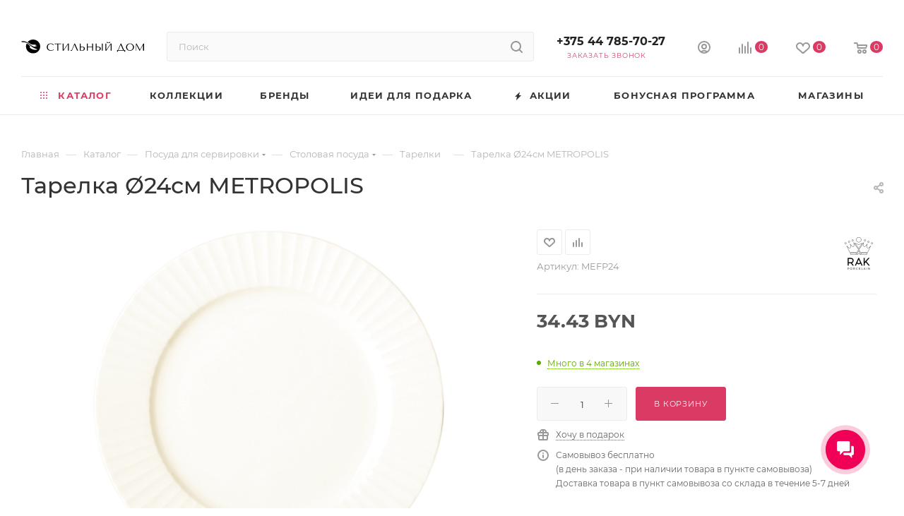

--- FILE ---
content_type: text/html; charset=UTF-8
request_url: https://stilnydom.by/catalog/tarelki/tarelka-metropolis-24sm/
body_size: 114529
content:
<!DOCTYPE html>
<html xmlns="http://www.w3.org/1999/xhtml" xml:lang="ru" lang="ru"  >
<head><link rel="canonical" href="https://stilnydom.by/catalog/tarelki/tarelka-metropolis-24sm/" />
    <title>Тарелка Ø24см METROPOLIS купить в Минске</title>
    <meta name="viewport" content="initial-scale=1.0, width=device-width, maximum-scale=1" />
    <meta name="HandheldFriendly" content="true" />
    <meta name="yes" content="yes" />
    <meta name="apple-mobile-web-app-status-bar-style" content="black" />
    <meta name="SKYPE_TOOLBAR" content="SKYPE_TOOLBAR_PARSER_COMPATIBLE" />
    <meta http-equiv="Content-Type" content="text/html; charset=UTF-8" />
<meta name="description" content="Тарелка Ø24см METROPOLIS заказать и купить в интернет-магазине эксклюзивной посуды и предметов сервировки Стильный дом ✔️ Огромный выбор и лучшие цены ✔️ Скидки и бонусы по программе лояльности" />
<script data-skip-moving="true">(function(w, d, n) {var cl = "bx-core";var ht = d.documentElement;var htc = ht ? ht.className : undefined;if (htc === undefined || htc.indexOf(cl) !== -1){return;}var ua = n.userAgent;if (/(iPad;)|(iPhone;)/i.test(ua)){cl += " bx-ios";}else if (/Windows/i.test(ua)){cl += ' bx-win';}else if (/Macintosh/i.test(ua)){cl += " bx-mac";}else if (/Linux/i.test(ua) && !/Android/i.test(ua)){cl += " bx-linux";}else if (/Android/i.test(ua)){cl += " bx-android";}cl += (/(ipad|iphone|android|mobile|touch)/i.test(ua) ? " bx-touch" : " bx-no-touch");cl += w.devicePixelRatio && w.devicePixelRatio >= 2? " bx-retina": " bx-no-retina";var ieVersion = -1;if (/AppleWebKit/.test(ua)){cl += " bx-chrome";}else if (/Opera/.test(ua)){cl += " bx-opera";}else if (/Firefox/.test(ua)){cl += " bx-firefox";}ht.className = htc ? htc + " " + cl : cl;})(window, document, navigator);</script>

<link href="/bitrix/css/aspro.max/notice.min.css?16681719952876"  rel="stylesheet" />
<link href="/bitrix/js/ui/design-tokens/dist/ui.design-tokens.min.css?171314840123233"  rel="stylesheet" />
<link href="/bitrix/js/ui/fonts/opensans/ui.font.opensans.min.css?16681720402320"  rel="stylesheet" />
<link href="/bitrix/js/main/popup/dist/main.popup.bundle.min.css?168781494826598"  rel="stylesheet" />
<link href="/bitrix/js/ui/hint/ui.hint.min.css?16681720402055"  rel="stylesheet" />
<link href="/bitrix/js/main/phonenumber/css/phonenumber.min.css?166817203036251"  rel="stylesheet" />
<link href="/bitrix/css/skyweb24.popuppro/animation.min.css?168872582562416"  rel="stylesheet" />
<link href="/bitrix/js/main/core/css/core_popup.min.css?166817203615428"  rel="stylesheet" />
<link href="/bitrix/css/main/font-awesome.min.css?166817199523748"  rel="stylesheet" />
<link href="/bitrix/cache/css/s1/aspro_max/page_7dfe476a1d54279f8fbef404c50ad342/page_7dfe476a1d54279f8fbef404c50ad342_v1.css?1766141219129158"  rel="stylesheet" />
<link href="/bitrix/cache/css/s1/aspro_max/default_687a49b797b2d072a7dd51d015301e2d/default_687a49b797b2d072a7dd51d015301e2d_v1.css?17661412194211"  rel="stylesheet" />
<link href="/bitrix/cache/css/s1/aspro_max/template_4a9e0b86d4e11d0fb697102f4fc41703/template_4a9e0b86d4e11d0fb697102f4fc41703_v1.css?17661412191236462"  data-template-style="true" rel="stylesheet" />




<link href="/bitrix/templates/aspro_max/css/critical.min.css?167200001424" data-skip-moving="true" rel="stylesheet">
<meta name="theme-color" content="#da3b64">
<style>:root{--theme-base-color: #da3b64;--theme-base-opacity-color: #da3b641a;--theme-base-color-hue:345;--theme-base-color-saturation:68%;--theme-base-color-lightness:54%;}</style>
<style>html {--theme-page-width: 1500px;--theme-page-width-padding: 30px}</style>
<script data-skip-moving="true">window.lazySizesConfig = window.lazySizesConfig || {};lazySizesConfig.loadMode = 1;lazySizesConfig.expand = 200;lazySizesConfig.expFactor = 1;lazySizesConfig.hFac = 0.1;window.lazySizesConfig.lazyClass = "lazy";</script>
<script src="/bitrix/templates/aspro_max/js/ls.unveilhooks.min.js" data-skip-moving="true" defer></script>
<script src="/bitrix/templates/aspro_max/js/lazysizes.min.js" data-skip-moving="true" defer></script>
<link href="/bitrix/templates/aspro_max/css/print.min.css?167512009421755" data-template-style="true" rel="stylesheet" media="print">
					<script data-skip-moving="true" src="/bitrix/js/main/jquery/jquery-2.2.4.min.js"></script>
					<script data-skip-moving="true" src="/bitrix/templates/aspro_max/js/speed.min.js?=1672784713"></script>
<link rel="shortcut icon" href="/favicon.ico" type="image/x-icon" />
<meta property="og:description" content="Тарелка - METROPOLIS - Ø24см" />
<meta property="og:image" content="https://stilnydom.by/upload/iblock/970/55j1mnfvff7sriu2hmch1u7y4qcx72lm.jpg" />
<link rel="image_src" href="https://stilnydom.by/upload/iblock/970/55j1mnfvff7sriu2hmch1u7y4qcx72lm.jpg"  />
<meta property="og:title" content="Тарелка Ø24см METROPOLIS купить в Минске" />
<meta property="og:type" content="website" />
<meta property="og:url" content="https://stilnydom.by/catalog/tarelki/tarelka-metropolis-24sm/" />
<script src="/bitrix/templates/aspro_max/js/fetch/bottom_panel.min.js?1713148578554" data-skip-moving="true" defer=""></script>
        <style>html {--fixed-header:105px;--fixed-tabs:49px;}</style>    <link rel="icon" type="image/png" sizes="96x96" href="/favicon-96x96.png" />
<link rel="icon" type="image/png" sizes="32x32" href="/favicon-32x32.png" />
<link rel="icon" type="image/svg+xml" sizes="any" href="/favicon.svg" />
<link rel="icon" href="/favicon.ico" />
<link rel="apple-touch-icon" sizes="180x180" href="/apple-touch-icon.png" />
<meta name="apple-mobile-web-app-title" content="Стильный дом" />
<link rel="manifest" href="/site.webmanifest" />
<meta name="msapplication-TileColor" content="#ffffff">
<meta name="theme-color" content="#ffffff">

<!-- Google tag (gtag.js) -->&nbsp;<!-- Yandex.Metrika counter -->
<!-- /Yandex.Metrika counter -->
<!-- Google Tag Manager -- Qmedia -->
<!-- End Google Tag Manager -->
<!-- Google Tag Manager (noscript) -- Qmedia -->
<!-- End Google Tag Manager (noscript) -->
<!-- bitrix24 counter -->
<!-- /bitrix24 counter -->
<!-- Facebook Pixel Code -->
<!-- End Facebook Pixel Code -->
</head>
<body class=" site_s1  fill_bg_n catalog-delayed-btn-Y theme-light" id="main" data-site="/">
    
	<div id="panel"></div>
    
        		<!--'start_frame_cache_basketitems-component-block'-->												<div id="ajax_basket"></div>
					<!--'end_frame_cache_basketitems-component-block'-->								<div class="cd-modal-bg"></div>
		<script data-skip-moving="true">var solutionName = 'arMaxOptions';</script>
		<script src="/bitrix/templates/aspro_max/js/setTheme.php?site_id=s1&site_dir=/" data-skip-moving="true"></script>
		    <!-- noindex -->
<div class="maxma-more__container">
    <div class="maxma-more__close-btn-wrapp">
        <div class="maxma-more__close-btn">
            <svg width="14" height="14" viewBox="0 0 14 14" fill="none" xmlns="http://www.w3.org/2000/svg">
                <g clip-path="url(#clip0_68_480)">
                    <path d="M8.40004 6.99994L13.72 12.3149C13.8123 12.4067 13.8855 12.5157 13.9355 12.6359C13.9855 12.756 14.0112 12.8848 14.0112 13.015C14.0112 13.1451 13.9855 13.2738 13.9355 13.394C13.8855 13.5141 13.8123 13.6232 13.72 13.715C13.5326 13.9012 13.2792 14.0057 13.015 14.0057C12.7508 14.0057 12.4974 13.9012 12.31 13.715L7.00002 8.39996L1.68001 13.715C1.49164 13.8867 1.24432 13.9793 0.98946 13.9734C0.734595 13.9676 0.491806 13.8637 0.311542 13.6834C0.131278 13.5031 0.0274333 13.2604 0.0215642 13.0055C0.0156951 12.7506 0.108273 12.5033 0.280048 12.3149L5.59999 6.99994L0.280048 1.68494C0.108273 1.49657 0.0156951 1.24925 0.0215642 0.994385C0.0274333 0.73952 0.131278 0.496731 0.311542 0.316467C0.491806 0.136203 0.734595 0.0322973 0.98946 0.0264282C1.24432 0.0205591 1.49164 0.113137 1.68001 0.284912L7.00002 5.59991L12.31 0.284912C12.4974 0.0986612 12.7508 -0.00585938 13.015 -0.00585938C13.2792 -0.00585938 13.5326 0.0986612 13.72 0.284912C13.8123 0.376639 13.8855 0.485763 13.9355 0.605896C13.9855 0.726029 14.0112 0.854813 14.0112 0.984924C14.0112 1.11504 13.9855 1.24388 13.9355 1.36401C13.8855 1.48415 13.8123 1.59321 13.72 1.68494L8.40004 6.99994Z" fill="white"/>
                </g>
                <defs>
                    <clipPath id="clip0_68_480">
                        <rect width="14" height="14" fill="white"/>
                    </clipPath>
                </defs>
            </svg>
        </div>
    </div>
    <div class="maxma-more__content">
        <div class="maxma-more__title">Бонусы с покупки</div>
        <div class="maxma-more__descr">
            На карту клиента будет зачисляться до 10% бонусов. Размер % зависит от накопленной суммы покупок:
        </div>
        <div class="maxma-more__calculation">
            <div class="modal-calculation__list">
                <div class="modal-calculation__item">
                    <div class="modal-calculation__left-side">
                        <div class="modal-calculation__circle"></div>
                        <div class="modal-calculation__delim"></div>
                    </div>
                    <div class="modal-calculation__right">
                        <div class="modal-calculation__percent">3%</div>
                        <div class="modal-calculation__condition">от 0 BYN</div>
                    </div>
                </div>
                <div class="modal-calculation__item">
                    <div class="modal-calculation__left-side">
                        <div class="modal-calculation__circle"></div>
                        <div class="modal-calculation__delim"></div>
                    </div>
                    <div class="modal-calculation__right">
                        <div class="modal-calculation__percent">5%</div>
                        <div class="modal-calculation__condition">от 500 BYN</div>
                    </div>
                </div>
                <div class="modal-calculation__item">
                    <div class="modal-calculation__left-side">
                        <div class="modal-calculation__circle"></div>
                        <div class="modal-calculation__delim"></div>
                    </div>
                    <div class="modal-calculation__right">
                        <div class="modal-calculation__percent">7%</div>
                        <div class="modal-calculation__condition">от 1500 BYN</div>
                    </div>
                </div>
                <div class="modal-calculation__item">
                    <div class="modal-calculation__left-side">
                        <div class="modal-calculation__circle"></div>
                    </div>
                    <div class="modal-calculation__right">
                        <div class="modal-calculation__percent">10%</div>
                        <div class="modal-calculation__condition">от 3000 BYN</div>
                    </div>
                </div>
            </div>
        </div>
        <div class="maxma-more__descr mt">
            Бонусы начисляются через сутки после совершения заказа и доступны для пользователя в течении 180 календарных дней.
        </div>
                    <a href="/auth/" class="maxma-more__logIn-btn">Войти</a>
    </div>
</div>
<!-- /noindex -->    <div class="wrapper1  header_bglight long_header colored_header catalog_page basket_normal basket_fill_WHITE side_LEFT block_side_WIDE catalog_icons_Y banner_auto  mheader-v4 header-v2 header-font-lower_N regions_N title_position_LEFT footer-v1 front-vindex1 mfixed_Y mfixed_view_always title-v1 lazy_Y with_phones compact-catalog dark-hover-overlay normal-catalog-img landing-slider big-banners-mobile-normal bottom-icons-panel-Y compact-breadcrumbs-Y catalog-delayed-btn-Y  ">

<div class="mega_fixed_menu scrollblock">
	<div class="maxwidth-theme">
		<svg class="svg svg-close" width="14" height="14" viewBox="0 0 14 14">
		  <path data-name="Rounded Rectangle 568 copy 16" d="M1009.4,953l5.32,5.315a0.987,0.987,0,0,1,0,1.4,1,1,0,0,1-1.41,0L1008,954.4l-5.32,5.315a0.991,0.991,0,0,1-1.4-1.4L1006.6,953l-5.32-5.315a0.991,0.991,0,0,1,1.4-1.4l5.32,5.315,5.31-5.315a1,1,0,0,1,1.41,0,0.987,0.987,0,0,1,0,1.4Z" transform="translate(-1001 -946)"></path>
		</svg>
		<i class="svg svg-close mask arrow"></i>
		<div class="row">
			<div class="col-md-9">
				<div class="left_menu_block">
					<div class="logo_block flexbox flexbox--row align-items-normal">
						<div class="logo">
							<a href="/"><img src="/upload/CMax/6c5/h0bybl0rzcx0jf7pbsi5kknasny9e9q7.svg" alt="stilnydom.by" title="stilnydom.by" data-src="" /></a>						</div>
						<div class="top-description addr">
							Мультибрендовый магазин аксессуаров для дома						</div>
					</div>
					<div class="search_block">
						<div class="search_wrap">
							<div class="search-block">
									<div class="search-wrapper">
		<div id="title-search_mega_menu">
			<form action="/catalog/" class="search">
				<div class="search-input-div">
					<input class="search-input" id="title-search-input_mega_menu" type="text" name="q" value="" placeholder="Поиск" size="20" maxlength="50" autocomplete="off" />
				</div>
				<div class="search-button-div">
					<button class="btn btn-search" type="submit" name="s" value="Найти"><i class="svg search2  inline " aria-hidden="true"><svg width="17" height="17" ><use xlink:href="/bitrix/templates/aspro_max/images/svg/header_icons_srite.svg#search"></use></svg></i></button>
					
					<span class="close-block inline-search-hide"><span class="svg svg-close close-icons"></span></span>
				</div>
			</form>
		</div>
	</div>
							</div>
						</div>
					</div>
										<!-- noindex -->

	<div class="burger_menu_wrapper">
		
			<div class="top_link_wrapper">
				<div class="menu-item dropdown catalog wide_menu  active">
					<div class="wrap">
						<a class="dropdown-toggle" href="/catalog/">
							<div class="link-title color-theme-hover">
																	<i class="svg inline  svg-inline-icon_catalog" aria-hidden="true" ><svg xmlns="http://www.w3.org/2000/svg" width="10" height="10" viewBox="0 0 10 10"><path  data-name="Rounded Rectangle 969 copy 7" class="cls-1" d="M644,76a1,1,0,1,1-1,1A1,1,0,0,1,644,76Zm4,0a1,1,0,1,1-1,1A1,1,0,0,1,648,76Zm4,0a1,1,0,1,1-1,1A1,1,0,0,1,652,76Zm-8,4a1,1,0,1,1-1,1A1,1,0,0,1,644,80Zm4,0a1,1,0,1,1-1,1A1,1,0,0,1,648,80Zm4,0a1,1,0,1,1-1,1A1,1,0,0,1,652,80Zm-8,4a1,1,0,1,1-1,1A1,1,0,0,1,644,84Zm4,0a1,1,0,1,1-1,1A1,1,0,0,1,648,84Zm4,0a1,1,0,1,1-1,1A1,1,0,0,1,652,84Z" transform="translate(-643 -76)"/></svg></i>																Каталог							</div>
						</a>
													<span class="tail"></span>
							<div class="burger-dropdown-menu row">
								<div class="menu-wrapper" >
									
																														<div class="col-md-4 dropdown-submenu  has_img">
																						<a href="/catalog/posuda-dlya-servirovki/" class="color-theme-hover" title="Посуда для сервировки">
												<span class="name option-font-bold">Посуда для сервировки</span>
											</a>
																								<div class="burger-dropdown-menu toggle_menu">
																																									<div class="menu-item  dropdown-submenu ">
															<a href="/catalog/stolovaya-posuda/" title="Столовая посуда">
																<span class="name color-theme-hover">Столовая посуда</span>
															</a>
																															<div class="burger-dropdown-menu with_padding">
																																			<div class="menu-item active">
																			<a href="/catalog/tarelki/" title="Тарелки">
																				<span class="name color-theme-hover">Тарелки</span>
																			</a>
																		</div>
																																			<div class="menu-item ">
																			<a href="/catalog/salatniki/" title="Салатники">
																				<span class="name color-theme-hover">Салатники</span>
																			</a>
																		</div>
																																			<div class="menu-item ">
																			<a href="/catalog/sousniki-rozetki-ikornitsy/" title="Соусники, розетки, икорницы">
																				<span class="name color-theme-hover">Соусники, розетки, икорницы</span>
																			</a>
																		</div>
																																			<div class="menu-item ">
																			<a href="/catalog/kremanki/" title="Креманки">
																				<span class="name color-theme-hover">Креманки</span>
																			</a>
																		</div>
																																			<div class="menu-item ">
																			<a href="/catalog/menazhnitsy/" title="Менажницы">
																				<span class="name color-theme-hover">Менажницы</span>
																			</a>
																		</div>
																																			<div class="menu-item ">
																			<a href="/catalog/supnitsy-bulonnitsy/" title="Супницы, бульонницы и горшочки для подачи">
																				<span class="name color-theme-hover">Супницы, бульонницы и горшочки для подачи</span>
																			</a>
																		</div>
																																			<div class="menu-item ">
																			<a href="/catalog/blyuda/" title="Блюда">
																				<span class="name color-theme-hover">Блюда</span>
																			</a>
																		</div>
																																			<div class="menu-item ">
																			<a href="/catalog/stolovaya-posuda-po-brendam/" title="Столовая посуда по брендам">
																				<span class="name color-theme-hover">Столовая посуда по брендам</span>
																			</a>
																		</div>
																																	</div>
																													</div>
																																									<div class="menu-item  dropdown-submenu ">
															<a href="/catalog/stolovye-pribory/" title="Столовые приборы">
																<span class="name color-theme-hover">Столовые приборы</span>
															</a>
																															<div class="burger-dropdown-menu with_padding">
																																			<div class="menu-item ">
																			<a href="/catalog/nabory-stolovykh-priborov/" title="Наборы столовых приборов">
																				<span class="name color-theme-hover">Наборы столовых приборов</span>
																			</a>
																		</div>
																																			<div class="menu-item ">
																			<a href="/catalog/otdelnye-predmety-vilki-lozhki-nozhi/" title="Отдельные предметы (вилки, ложки, ножи)">
																				<span class="name color-theme-hover">Отдельные предметы (вилки, ложки, ножи)</span>
																			</a>
																		</div>
																																			<div class="menu-item ">
																			<a href="/catalog/podstavki-i-organayzery-dlya-stolovykh-priborov/" title="Подставки и органайзеры для столовых приборов">
																				<span class="name color-theme-hover">Подставки и органайзеры для столовых приборов</span>
																			</a>
																		</div>
																																			<div class="menu-item ">
																			<a href="/catalog/korzinki-i-konverty-dlya-stolovyh-priborov/" title="Корзинки и конверты для столовых приборов">
																				<span class="name color-theme-hover">Корзинки и конверты для столовых приборов</span>
																			</a>
																		</div>
																																			<div class="menu-item ">
																			<a href="/catalog/stolovye-pribory-po-brendam/" title="Столовые приборы по брендам">
																				<span class="name color-theme-hover">Столовые приборы по брендам</span>
																			</a>
																		</div>
																																	</div>
																													</div>
																																									<div class="menu-item  dropdown-submenu ">
															<a href="/catalog/nabory-dlya-spetsiy/" title="Наборы для специй">
																<span class="name color-theme-hover">Наборы для специй</span>
															</a>
																															<div class="burger-dropdown-menu with_padding">
																																			<div class="menu-item ">
																			<a href="/catalog/emkosti-dlya-masla-uksusa/" title="Емкости для масла, уксуса">
																				<span class="name color-theme-hover">Емкости для масла, уксуса</span>
																			</a>
																		</div>
																																	</div>
																													</div>
																																									<div class="menu-item  dropdown-submenu ">
															<a href="/catalog/podnosy/" title="Подносы">
																<span class="name color-theme-hover">Подносы</span>
															</a>
																															<div class="burger-dropdown-menu with_padding">
																																			<div class="menu-item ">
																			<a href="/catalog/stoliki-dlya-podachi-zavtraka/" title="Столики для подачи завтрака">
																				<span class="name color-theme-hover">Столики для подачи завтрака</span>
																			</a>
																		</div>
																																	</div>
																													</div>
																																									<div class="menu-item  dropdown-submenu ">
															<a href="/catalog/korzinki-dlya-servirovki/" title="Корзинки для сервировки">
																<span class="name color-theme-hover">Корзинки для сервировки</span>
															</a>
																															<div class="burger-dropdown-menu with_padding">
																																			<div class="menu-item ">
																			<a href="/catalog/korzinki-dlya-khleba/" title="Корзинки для хлеба">
																				<span class="name color-theme-hover">Корзинки для хлеба</span>
																			</a>
																		</div>
																																	</div>
																													</div>
																																									<div class="menu-item   ">
															<a href="/catalog/kryshki-klosh-i-kryshki-dlya-blyud/" title="Крышки-клош и крышки для блюд">
																<span class="name color-theme-hover">Крышки-клош и крышки для блюд</span>
															</a>
																													</div>
																																									<div class="menu-item  dropdown-submenu ">
															<a href="/catalog/aksessuary-dlya-servirovki/" title="Аксессуары для сервировки">
																<span class="name color-theme-hover">Аксессуары для сервировки</span>
															</a>
																															<div class="burger-dropdown-menu with_padding">
																																			<div class="menu-item ">
																			<a href="/catalog/tortnitsy-gorki-i-derzhateli-dlya-servirovki/" title="Тортницы, горки и держатели для сервировки">
																				<span class="name color-theme-hover">Тортницы, горки и держатели для сервировки</span>
																			</a>
																		</div>
																																			<div class="menu-item ">
																			<a href="/catalog/dispensery/" title="Диспенсеры">
																				<span class="name color-theme-hover">Диспенсеры</span>
																			</a>
																		</div>
																																			<div class="menu-item ">
																			<a href="/catalog/etazherki-dlya-servirovki/" title="Этажерки для сервировки">
																				<span class="name color-theme-hover">Этажерки для сервировки</span>
																			</a>
																		</div>
																																			<div class="menu-item ">
																			<a href="/catalog/servirovochnye-vederki/" title="Сервировочные ведерки и стаканчики, фуршетные ложки">
																				<span class="name color-theme-hover">Сервировочные ведерки и стаканчики, фуршетные ложки</span>
																			</a>
																		</div>
																																			<div class="menu-item ">
																			<a href="/catalog/blyuda-dlya-podachi-pitstsy/" title="Блюда для подачи пиццы">
																				<span class="name color-theme-hover">Блюда для подачи пиццы</span>
																			</a>
																		</div>
																																			<div class="menu-item ">
																			<a href="/catalog/fruktovnitsy-vazy-dlya-fruktov/" title="Фруктовницы, вазы, чаши для фруктов и сладостей">
																				<span class="name color-theme-hover">Фруктовницы, вазы, чаши для фруктов и сладостей</span>
																			</a>
																		</div>
																																			<div class="menu-item ">
																			<a href="/catalog/deko-piki-furshetnye/" title="Фуршетные деко-пики">
																				<span class="name color-theme-hover">Фуршетные деко-пики</span>
																			</a>
																		</div>
																																			<div class="menu-item ">
																			<a href="/catalog/skaterti-i-salfetki-dlya-servirovki/" title="Скатерти и салфетки для сервировки">
																				<span class="name color-theme-hover">Скатерти и салфетки для сервировки</span>
																			</a>
																		</div>
																																			<div class="menu-item ">
																			<a href="/catalog/pleysmaty-i-podstavki-dlya-servirovki/" title="Плейсматы и подставки для сервировки">
																				<span class="name color-theme-hover">Плейсматы и подставки для сервировки</span>
																			</a>
																		</div>
																																			<div class="menu-item ">
																			<a href="/catalog/podstavki-dlya-blyud/" title="Подставки для блюд">
																				<span class="name color-theme-hover">Подставки для блюд</span>
																			</a>
																		</div>
																																			<div class="menu-item ">
																			<a href="/catalog/servirovochnye-doski/" title="Сервировочные доски">
																				<span class="name color-theme-hover">Сервировочные доски</span>
																			</a>
																		</div>
																																			<div class="menu-item ">
																			<a href="/catalog/podstavki-dlya-yaits/" title="Подставки для яиц">
																				<span class="name color-theme-hover">Подставки для яиц</span>
																			</a>
																		</div>
																																	</div>
																													</div>
																																									<div class="menu-item  dropdown-submenu ">
															<a href="/catalog/posuda-dlya-podachi-goryachikh-blyud/" title="Посуда для подачи горячих блюд">
																<span class="name color-theme-hover">Посуда для подачи горячих блюд</span>
															</a>
																															<div class="burger-dropdown-menu with_padding">
																																			<div class="menu-item ">
																			<a href="/catalog/skovorody-servirovochnye-i-podstavki-pod-goryachee/" title="Сковороды сервировочные и подставки под горячее">
																				<span class="name color-theme-hover">Сковороды сервировочные и подставки под горячее</span>
																			</a>
																		</div>
																																			<div class="menu-item ">
																			<a href="/catalog/kastryuli-dlya-podachi-i-servirovki/" title="Кастрюли для подачи и сервировки">
																				<span class="name color-theme-hover">Кастрюли для подачи и сервировки</span>
																			</a>
																		</div>
																																	</div>
																													</div>
																																									<div class="menu-item   ">
															<a href="/catalog/detskaya-posuda/" title="Детская посуда">
																<span class="name color-theme-hover">Детская посуда</span>
															</a>
																													</div>
																									</div>
																					</div>
									
																														<div class="col-md-4 dropdown-submenu  has_img">
																						<a href="/catalog/posuda-dlya-chaya-i-kofe/" class="color-theme-hover" title="Посуда для приготовления и подачи чая и кофе">
												<span class="name option-font-bold">Посуда для приготовления и подачи чая и кофе</span>
											</a>
																								<div class="burger-dropdown-menu toggle_menu">
																																									<div class="menu-item  dropdown-submenu ">
															<a href="/catalog/posuda-dlya-prigotovleniya-chaya-i-kofe/" title="Посуда для приготовления чая и кофе">
																<span class="name color-theme-hover">Посуда для приготовления чая и кофе</span>
															</a>
																															<div class="burger-dropdown-menu with_padding">
																																			<div class="menu-item ">
																			<a href="/catalog/chayniki-zavarochnye/" title="Чайники заварочные">
																				<span class="name color-theme-hover">Чайники заварочные</span>
																			</a>
																		</div>
																																			<div class="menu-item ">
																			<a href="/catalog/kofevarki-i-turki/" title="Кофеварки и турки">
																				<span class="name color-theme-hover">Кофеварки и турки</span>
																			</a>
																		</div>
																																			<div class="menu-item ">
																			<a href="/catalog/molochniki-slivochniki-pitchery/" title="Молочники, сливочники, питчеры">
																				<span class="name color-theme-hover">Молочники, сливочники, питчеры</span>
																			</a>
																		</div>
																																			<div class="menu-item ">
																			<a href="/catalog/french-pressy/" title="Френч прессы">
																				<span class="name color-theme-hover">Френч прессы</span>
																			</a>
																		</div>
																																			<div class="menu-item ">
																			<a href="/catalog/sitechki-dlya-zavarivaniya-chaya/" title="Ситечки для заваривания чая и фильтры">
																				<span class="name color-theme-hover">Ситечки для заваривания чая и фильтры</span>
																			</a>
																		</div>
																																			<div class="menu-item ">
																			<a href="/catalog/inventar-barista/" title="Инвентарь бариста">
																				<span class="name color-theme-hover">Инвентарь бариста</span>
																			</a>
																		</div>
																																	</div>
																													</div>
																																									<div class="menu-item  dropdown-submenu ">
															<a href="/catalog/posuda-dlya-podachi-chaya-i-kofe/" title="Посуда для подачи чая и кофе">
																<span class="name color-theme-hover">Посуда для подачи чая и кофе</span>
															</a>
																															<div class="burger-dropdown-menu with_padding">
																																			<div class="menu-item ">
																			<a href="/catalog/kruzhki-i-chashki-bez-blyudtsa/" title="Кружки и чашки без блюдца">
																				<span class="name color-theme-hover">Кружки и чашки без блюдца</span>
																			</a>
																		</div>
																																			<div class="menu-item ">
																			<a href="/catalog/chashki-s-blyudtsami/" title="Чашки с блюдцами">
																				<span class="name color-theme-hover">Чашки с блюдцами</span>
																			</a>
																		</div>
																																			<div class="menu-item ">
																			<a href="/catalog/chaynye-servizy-i-nabory/" title="Чайные сервизы, наборы чашек и кружек">
																				<span class="name color-theme-hover">Чайные сервизы, наборы чашек и кружек</span>
																			</a>
																		</div>
																																			<div class="menu-item ">
																			<a href="/catalog/blyudtsa/" title="Блюдца">
																				<span class="name color-theme-hover">Блюдца</span>
																			</a>
																		</div>
																																			<div class="menu-item ">
																			<a href="/catalog/kofeyniki/" title="Кофейники">
																				<span class="name color-theme-hover">Кофейники</span>
																			</a>
																		</div>
																																			<div class="menu-item ">
																			<a href="/catalog/sakharnitsy/" title="Сахарницы">
																				<span class="name color-theme-hover">Сахарницы</span>
																			</a>
																		</div>
																																	</div>
																													</div>
																																									<div class="menu-item  dropdown-submenu ">
															<a href="/catalog/posuda-dlya-turizma-piknika-i-fitnesa/" title="Посуда для туризма, пикника и фитнеса">
																<span class="name color-theme-hover">Посуда для туризма, пикника и фитнеса</span>
															</a>
																															<div class="burger-dropdown-menu with_padding">
																																			<div class="menu-item ">
																			<a href="/catalog/termosy-i-termokruzhki/" title="Термосы и термокружки">
																				<span class="name color-theme-hover">Термосы и термокружки</span>
																			</a>
																		</div>
																																			<div class="menu-item ">
																			<a href="/catalog/butylki-dlya-vody/" title="Бутылки для воды">
																				<span class="name color-theme-hover">Бутылки для воды</span>
																			</a>
																		</div>
																																	</div>
																													</div>
																									</div>
																					</div>
									
																														<div class="col-md-4 dropdown-submenu  has_img">
																						<a href="/catalog/posuda-dlya-napitkov-i-kokteyley/" class="color-theme-hover" title="Посуда для напитков и коктейлей">
												<span class="name option-font-bold">Посуда для напитков и коктейлей</span>
											</a>
																								<div class="burger-dropdown-menu toggle_menu">
																																									<div class="menu-item  dropdown-submenu ">
															<a href="/catalog/bokaly/" title="Бокалы">
																<span class="name color-theme-hover">Бокалы</span>
															</a>
																															<div class="burger-dropdown-menu with_padding">
																																			<div class="menu-item ">
																			<a href="/catalog/bokaly-dlya-vina/" title="Бокалы для вина">
																				<span class="name color-theme-hover">Бокалы для вина</span>
																			</a>
																		</div>
																																			<div class="menu-item ">
																			<a href="/catalog/bokaly-dlya-vody/" title="Бокалы для воды">
																				<span class="name color-theme-hover">Бокалы для воды</span>
																			</a>
																		</div>
																																			<div class="menu-item ">
																			<a href="/catalog/bokaly-dlya-shampanskogo/" title="Бокалы для шампанского">
																				<span class="name color-theme-hover">Бокалы для шампанского</span>
																			</a>
																		</div>
																																			<div class="menu-item ">
																			<a href="/catalog/bokaly-dlya-kokteyley/" title="Бокалы для коктейлей">
																				<span class="name color-theme-hover">Бокалы для коктейлей</span>
																			</a>
																		</div>
																																			<div class="menu-item ">
																			<a href="/catalog/bokaly-dlya-konyaka-i-brendi/" title="Бокалы для коньяка и бренди">
																				<span class="name color-theme-hover">Бокалы для коньяка и бренди</span>
																			</a>
																		</div>
																																	</div>
																													</div>
																																									<div class="menu-item  dropdown-submenu ">
															<a href="/catalog/stakany/" title="Стаканы">
																<span class="name color-theme-hover">Стаканы</span>
															</a>
																															<div class="burger-dropdown-menu with_padding">
																																			<div class="menu-item ">
																			<a href="/catalog/stakany-dlya-vody/" title="Стаканы для воды">
																				<span class="name color-theme-hover">Стаканы для воды</span>
																			</a>
																		</div>
																																			<div class="menu-item ">
																			<a href="/catalog/stakany-dlya-viski/" title="Стаканы для виски">
																				<span class="name color-theme-hover">Стаканы для виски</span>
																			</a>
																		</div>
																																			<div class="menu-item ">
																			<a href="/catalog/stakany-s-dvoynymi-stenkami-iz-termostekla/" title="Стаканы с двойными стенками из термостекла">
																				<span class="name color-theme-hover">Стаканы с двойными стенками из термостекла</span>
																			</a>
																		</div>
																																	</div>
																													</div>
																																									<div class="menu-item   ">
															<a href="/catalog/ryumki-stopki-shoty/" title="Рюмки, стопки, шоты">
																<span class="name color-theme-hover">Рюмки, стопки, шоты</span>
															</a>
																													</div>
																																									<div class="menu-item   ">
															<a href="/catalog/bokaly-i-stakany-dlya-piva/" title="Бокалы и стаканы для пива, пивные кружки">
																<span class="name color-theme-hover">Бокалы и стаканы для пива, пивные кружки</span>
															</a>
																													</div>
																																									<div class="menu-item  dropdown-submenu ">
															<a href="/catalog/kokteylnye-stakany-i-kruzhki/" title="Коктейльные стаканы и кружки">
																<span class="name color-theme-hover">Коктейльные стаканы и кружки</span>
															</a>
																															<div class="burger-dropdown-menu with_padding">
																																			<div class="menu-item ">
																			<a href="/catalog/stakany-dlya-kokteyley/" title="Стаканы для коктейлей">
																				<span class="name color-theme-hover">Стаканы для коктейлей</span>
																			</a>
																		</div>
																																			<div class="menu-item ">
																			<a href="/catalog/kokteylnye-kruzhki/" title="Коктейльные кружки">
																				<span class="name color-theme-hover">Коктейльные кружки</span>
																			</a>
																		</div>
																																	</div>
																													</div>
																																									<div class="menu-item   ">
															<a href="/catalog/dekanter/" title="Декантеры">
																<span class="name color-theme-hover">Декантеры</span>
															</a>
																													</div>
																																									<div class="menu-item   ">
															<a href="/catalog/grafiny/" title="Графины">
																<span class="name color-theme-hover">Графины</span>
															</a>
																													</div>
																																									<div class="menu-item   ">
															<a href="/catalog/kuvshiny/" title="Кувшины">
																<span class="name color-theme-hover">Кувшины</span>
															</a>
																													</div>
																																									<div class="menu-item   ">
															<a href="/catalog/nabory-bokalov-i-stakanov/" title="Наборы бокалов и стаканов">
																<span class="name color-theme-hover">Наборы бокалов и стаканов</span>
															</a>
																													</div>
																																									<div class="menu-item  dropdown-submenu ">
															<a href="/catalog/steklyannaya-posuda-po-brendam/" title="Стеклянная посуда по брендам">
																<span class="name color-theme-hover">Стеклянная посуда по брендам</span>
															</a>
																															<div class="burger-dropdown-menu with_padding">
																																			<div class="menu-item ">
																			<a href="/catalog/steklo-arcoroc-frantsiya/" title="Стекло Arcoroc, Франция">
																				<span class="name color-theme-hover">Стекло Arcoroc, Франция</span>
																			</a>
																		</div>
																																			<div class="menu-item ">
																			<a href="/catalog/steklo-bormioli-rocco-italiya/" title="Стекло Bormioli Rocco, Италия">
																				<span class="name color-theme-hover">Стекло Bormioli Rocco, Италия</span>
																			</a>
																		</div>
																																			<div class="menu-item ">
																			<a href="/catalog/khrustalnoe-steklo-luigi-bormioli-italiya/" title="Хрустальное стекло Luigi Bormioli, Италия">
																				<span class="name color-theme-hover">Хрустальное стекло Luigi Bormioli, Италия</span>
																			</a>
																		</div>
																																			<div class="menu-item ">
																			<a href="/catalog/dizaynerskoe-steklo-100-chef-ispaniya/" title="Дизайнерское стекло 100%Chef, Испания">
																				<span class="name color-theme-hover">Дизайнерское стекло 100%Chef, Испания</span>
																			</a>
																		</div>
																																			<div class="menu-item ">
																			<a href="/catalog/steklo-libbey-ssha/" title="Стекло Libbey, США">
																				<span class="name color-theme-hover">Стекло Libbey, США</span>
																			</a>
																		</div>
																																			<div class="menu-item ">
																			<a href="/catalog/khrustalnoe-steklo-krosno-polsha/" title="Хрустальное стекло Krosno, Польша">
																				<span class="name color-theme-hover">Хрустальное стекло Krosno, Польша</span>
																			</a>
																		</div>
																																			<div class="menu-item ">
																			<a href="/catalog/khrustalnoe-steklo-chef-sommelier-frantsiya/" title="Хрустальное стекло Chef&Sommelier, Франция">
																				<span class="name color-theme-hover">Хрустальное стекло Chef&Sommelier, Франция</span>
																			</a>
																		</div>
																																			<div class="menu-item ">
																			<a href="/catalog/khrustalnoe-steklo-cristal-d-arques-paris-frantsiya/" title="Хрустальное стекло Cristal d’Arques Paris, Франция">
																				<span class="name color-theme-hover">Хрустальное стекло Cristal d’Arques Paris, Франция</span>
																			</a>
																		</div>
																																			<div class="menu-item ">
																			<a href="/catalog/khrustalnoe-steklo-rona-slovakiya/" title="Хрустальное стекло Rona, Словакия">
																				<span class="name color-theme-hover">Хрустальное стекло Rona, Словакия</span>
																			</a>
																		</div>
																																			<div class="menu-item ">
																			<a href="/catalog/khrustalnoe-steklo-ruchnoy-raboty-zalto-avstriya/" title="Хрустальное стекло ручной работы Zalto, Австрия">
																				<span class="name color-theme-hover">Хрустальное стекло ручной работы Zalto, Австрия</span>
																			</a>
																		</div>
																																	</div>
																													</div>
																									</div>
																					</div>
									
																														<div class="col-md-4 dropdown-submenu  has_img">
																						<a href="/catalog/posuda/" class="color-theme-hover" title="Посуда для приготовления">
												<span class="name option-font-bold">Посуда для приготовления</span>
											</a>
																								<div class="burger-dropdown-menu toggle_menu">
																																									<div class="menu-item   ">
															<a href="/catalog/kastryuli/" title="Кастрюли">
																<span class="name color-theme-hover">Кастрюли</span>
															</a>
																													</div>
																																									<div class="menu-item  dropdown-submenu ">
															<a href="/catalog/skovorody/" title="Сковороды">
																<span class="name color-theme-hover">Сковороды</span>
															</a>
																															<div class="burger-dropdown-menu with_padding">
																																			<div class="menu-item ">
																			<a href="/catalog/skovorody-dlya-yaits-dlya-oladiy-i-blinov/" title="Сковороды для яиц, для оладий и блинов">
																				<span class="name color-theme-hover">Сковороды для яиц, для оладий и блинов</span>
																			</a>
																		</div>
																																			<div class="menu-item ">
																			<a href="/catalog/skovorody-wok/" title="Сковороды вок (wok)">
																				<span class="name color-theme-hover">Сковороды вок (wok)</span>
																			</a>
																		</div>
																																			<div class="menu-item ">
																			<a href="/catalog/skovorody-induktsionnye/" title="Сковороды индукционные">
																				<span class="name color-theme-hover">Сковороды индукционные</span>
																			</a>
																		</div>
																																			<div class="menu-item ">
																			<a href="/catalog/chugunnye-skovorodki/" title="Чугунные сковородки">
																				<span class="name color-theme-hover">Чугунные сковородки</span>
																			</a>
																		</div>
																																	</div>
																													</div>
																																									<div class="menu-item   ">
															<a href="/catalog/soteyniki-i-kovshi/" title="Сотейники и ковши">
																<span class="name color-theme-hover">Сотейники и ковши</span>
															</a>
																													</div>
																																									<div class="menu-item   ">
															<a href="/catalog/nabory-posudy-dlya-kukhni/" title="Наборы посуды для кухни">
																<span class="name color-theme-hover">Наборы посуды для кухни</span>
															</a>
																													</div>
																																									<div class="menu-item   ">
															<a href="/catalog/kryshki-dlya-posudy/" title="Крышки для посуды">
																<span class="name color-theme-hover">Крышки для посуды</span>
															</a>
																													</div>
																																									<div class="menu-item   ">
															<a href="/catalog/skorovarki/" title="Скороварки">
																<span class="name color-theme-hover">Скороварки</span>
															</a>
																													</div>
																																									<div class="menu-item  dropdown-submenu ">
															<a href="/catalog/gorshochki-emkosti-dlya-zapekaniya/" title="Горшочки и емкости для запекания">
																<span class="name color-theme-hover">Горшочки и емкости для запекания</span>
															</a>
																															<div class="burger-dropdown-menu with_padding">
																																			<div class="menu-item ">
																			<a href="/catalog/kokotnitsy/" title="Кокотницы">
																				<span class="name color-theme-hover">Кокотницы</span>
																			</a>
																		</div>
																																			<div class="menu-item ">
																			<a href="/catalog/kamen-dlya-zapekaniya-pitstsy/" title="Камень для запекания пиццы">
																				<span class="name color-theme-hover">Камень для запекания пиццы</span>
																			</a>
																		</div>
																																	</div>
																													</div>
																																									<div class="menu-item  dropdown-submenu ">
															<a href="/catalog/protivni/" title="Противни">
																<span class="name color-theme-hover">Противни</span>
															</a>
																															<div class="burger-dropdown-menu with_padding">
																																			<div class="menu-item ">
																			<a href="/catalog/setki-i-protivni-dlya-pitstsy/" title="Сетки и противни для пиццы">
																				<span class="name color-theme-hover">Сетки и противни для пиццы</span>
																			</a>
																		</div>
																																	</div>
																													</div>
																																									<div class="menu-item   ">
															<a href="/catalog/tazhiny/" title="Тажины">
																<span class="name color-theme-hover">Тажины</span>
															</a>
																													</div>
																																									<div class="menu-item   ">
															<a href="/catalog/konteynery-dlya-khraneniya-i-transportirovki/" title="Контейнеры для хранения и транспортировки продуктов">
																<span class="name color-theme-hover">Контейнеры для хранения и транспортировки продуктов</span>
															</a>
																													</div>
																									</div>
																					</div>
									
																														<div class="col-md-4 dropdown-submenu  has_img">
																						<a href="/catalog/kuhonnaya-utvar/" class="color-theme-hover" title="Кухонная утварь">
												<span class="name option-font-bold">Кухонная утварь</span>
											</a>
																								<div class="burger-dropdown-menu toggle_menu">
																																									<div class="menu-item  dropdown-submenu ">
															<a href="/catalog/kukhonnye-prinadlezhnosti/" title="Кухонные принадлежности">
																<span class="name color-theme-hover">Кухонные принадлежности</span>
															</a>
																															<div class="burger-dropdown-menu with_padding">
																																			<div class="menu-item ">
																			<a href="/catalog/nabory-kukhonnykh-prinadlezhnostey/" title="Наборы кухонных принадлежностей">
																				<span class="name color-theme-hover">Наборы кухонных принадлежностей</span>
																			</a>
																		</div>
																																			<div class="menu-item ">
																			<a href="/catalog/kukhonnye-lopatki/" title="Кухонные лопатки">
																				<span class="name color-theme-hover">Кухонные лопатки</span>
																			</a>
																		</div>
																																			<div class="menu-item ">
																			<a href="/catalog/kukhonnye-lozhki-i-vilki/" title="Кухонные ложки и вилки">
																				<span class="name color-theme-hover">Кухонные ложки и вилки</span>
																			</a>
																		</div>
																																			<div class="menu-item ">
																			<a href="/catalog/kukhonnye-shchiptsy-i-pintsety/" title="Кухонные щипцы и пинцеты">
																				<span class="name color-theme-hover">Кухонные щипцы и пинцеты</span>
																			</a>
																		</div>
																																			<div class="menu-item ">
																			<a href="/catalog/polovniki-cherpaki/" title="Половники, черпаки">
																				<span class="name color-theme-hover">Половники, черпаки</span>
																			</a>
																		</div>
																																			<div class="menu-item ">
																			<a href="/catalog/skrebki-dlya-snyatiya-cheshui-s-ryby/" title="Скребки для снятия чешуи с рыбы">
																				<span class="name color-theme-hover">Скребки для снятия чешуи с рыбы</span>
																			</a>
																		</div>
																																	</div>
																													</div>
																																									<div class="menu-item  dropdown-submenu ">
															<a href="/catalog/organizatsiya-rabochego-prostranstva/" title="Организация рабочего пространства на кухне">
																<span class="name color-theme-hover">Организация рабочего пространства на кухне</span>
															</a>
																															<div class="burger-dropdown-menu with_padding">
																																			<div class="menu-item ">
																			<a href="/catalog/sushilki-dlya-posudy/" title="Сушилки для посуды">
																				<span class="name color-theme-hover">Сушилки для посуды</span>
																			</a>
																		</div>
																																			<div class="menu-item ">
																			<a href="/catalog/derzhateli-bumazhnykh-polotenets/" title="Держатели бумажных полотенец">
																				<span class="name color-theme-hover">Держатели бумажных полотенец</span>
																			</a>
																		</div>
																																			<div class="menu-item ">
																			<a href="/catalog/emkosti-dlya-khraneniya-i-banki/" title="Емкости для хранения, банки и бутылки">
																				<span class="name color-theme-hover">Емкости для хранения, банки и бутылки</span>
																			</a>
																		</div>
																																			<div class="menu-item ">
																			<a href="/catalog/derzhateli-dlya-kukhonnykh-instrumentov/" title="Держатели и органайзеры для кухонных инструментов">
																				<span class="name color-theme-hover">Держатели и органайзеры для кухонных инструментов</span>
																			</a>
																		</div>
																																			<div class="menu-item ">
																			<a href="/catalog/derzhateli-dlya-razdelochnykh-dosok-i-kryshok/" title="Держатели для разделочных досок и крышек">
																				<span class="name color-theme-hover">Держатели для разделочных досок и крышек</span>
																			</a>
																		</div>
																																			<div class="menu-item ">
																			<a href="/catalog/organayzery-dlya-kukhonnoy-posudy/" title="Органайзеры для кухонной посуды">
																				<span class="name color-theme-hover">Органайзеры для кухонной посуды</span>
																			</a>
																		</div>
																																			<div class="menu-item ">
																			<a href="/catalog/organayzery-dlya-kholodilnika/" title="Органайзеры для холодильника">
																				<span class="name color-theme-hover">Органайзеры для холодильника</span>
																			</a>
																		</div>
																																	</div>
																													</div>
																																									<div class="menu-item  dropdown-submenu ">
															<a href="/catalog/konditerskiy-inventar/" title="Кондитерский инвентарь">
																<span class="name color-theme-hover">Кондитерский инвентарь</span>
															</a>
																															<div class="burger-dropdown-menu with_padding">
																																			<div class="menu-item ">
																			<a href="/catalog/formy-konditerskie/" title="Формы кондитерские">
																				<span class="name color-theme-hover">Формы кондитерские</span>
																			</a>
																		</div>
																																			<div class="menu-item ">
																			<a href="/catalog/konditerskie-meshki-i-nasadki/" title="Кондитерские мешки и насадки">
																				<span class="name color-theme-hover">Кондитерские мешки и насадки</span>
																			</a>
																		</div>
																																			<div class="menu-item ">
																			<a href="/catalog/aksessuary-dlya-vypechki/" title="Аксессуары для выпечки">
																				<span class="name color-theme-hover">Аксессуары для выпечки</span>
																			</a>
																		</div>
																																			<div class="menu-item ">
																			<a href="/catalog/skalki-i-kovriki-dlya-raskatki-testa/" title="Скалки и валики, коврики для раскатки теста">
																				<span class="name color-theme-hover">Скалки и валики, коврики для раскатки теста</span>
																			</a>
																		</div>
																																			<div class="menu-item ">
																			<a href="/catalog/konditerskie-lopatki-i-skrebki/" title="Кондитерские лопатки и скребки">
																				<span class="name color-theme-hover">Кондитерские лопатки и скребки</span>
																			</a>
																		</div>
																																			<div class="menu-item ">
																			<a href="/catalog/konditerskie-kisti/" title="Кондитерские кисти">
																				<span class="name color-theme-hover">Кондитерские кисти</span>
																			</a>
																		</div>
																																			<div class="menu-item ">
																			<a href="/catalog/nozhi-dlya-testa/" title="Ножи для теста">
																				<span class="name color-theme-hover">Ножи для теста</span>
																			</a>
																		</div>
																																			<div class="menu-item ">
																			<a href="/catalog/karamelizatory/" title="Карамелизаторы">
																				<span class="name color-theme-hover">Карамелизаторы</span>
																			</a>
																		</div>
																																			<div class="menu-item ">
																			<a href="/catalog/pekarskie-rukavitsy-i-prikhvatki/" title="Пекарские рукавицы и прихватки">
																				<span class="name color-theme-hover">Пекарские рукавицы и прихватки</span>
																			</a>
																		</div>
																																	</div>
																													</div>
																																									<div class="menu-item  dropdown-submenu ">
															<a href="/catalog/melnitsy-dlya-spetsiy/" title="Мельницы для специй">
																<span class="name color-theme-hover">Мельницы для специй</span>
															</a>
																															<div class="burger-dropdown-menu with_padding">
																																			<div class="menu-item ">
																			<a href="/catalog/melnitsy-dlya-pertsa/" title="Мельницы для перца">
																				<span class="name color-theme-hover">Мельницы для перца</span>
																			</a>
																		</div>
																																			<div class="menu-item ">
																			<a href="/catalog/melnitsy-dlya-soli/" title="Мельницы для соли">
																				<span class="name color-theme-hover">Мельницы для соли</span>
																			</a>
																		</div>
																																			<div class="menu-item ">
																			<a href="/catalog/nabory-melnits/" title="Наборы мельниц">
																				<span class="name color-theme-hover">Наборы мельниц</span>
																			</a>
																		</div>
																																			<div class="menu-item ">
																			<a href="/catalog/melnitsy-dlya-muskatnykh-orekhov/" title="Мельницы для мускатных орехов">
																				<span class="name color-theme-hover">Мельницы для мускатных орехов</span>
																			</a>
																		</div>
																																			<div class="menu-item ">
																			<a href="/catalog/melnitsy-dlya-kofe/" title="Мельницы для кофе">
																				<span class="name color-theme-hover">Мельницы для кофе</span>
																			</a>
																		</div>
																																	</div>
																													</div>
																																									<div class="menu-item   ">
															<a href="/catalog/miski-i-tazy/" title="Миски и тазы">
																<span class="name color-theme-hover">Миски и тазы</span>
															</a>
																													</div>
																																									<div class="menu-item   ">
															<a href="/catalog/venchiki-i-miksery-dlya-vzbivaniya/" title="Венчики и миксеры для взбивания">
																<span class="name color-theme-hover">Венчики и миксеры для взбивания</span>
															</a>
																													</div>
																																									<div class="menu-item  dropdown-submenu ">
															<a href="/catalog/izmelchiteli-i-terki/" title="Измельчители и терки">
																<span class="name color-theme-hover">Измельчители и терки</span>
															</a>
																															<div class="burger-dropdown-menu with_padding">
																																			<div class="menu-item ">
																			<a href="/catalog/skvizery-i-sokovyzhimalki/" title="Сквизеры и соковыжималки">
																				<span class="name color-theme-hover">Сквизеры и соковыжималки</span>
																			</a>
																		</div>
																																			<div class="menu-item ">
																			<a href="/catalog/stupki-i-pestiki/" title="Ступки и пестики">
																				<span class="name color-theme-hover">Ступки и пестики</span>
																			</a>
																		</div>
																																			<div class="menu-item ">
																			<a href="/catalog/kartofelemyalki/" title="Картофелемялки">
																				<span class="name color-theme-hover">Картофелемялки</span>
																			</a>
																		</div>
																																			<div class="menu-item ">
																			<a href="/catalog/pressy-dlya-chesnoka/" title="Прессы для чеснока">
																				<span class="name color-theme-hover">Прессы для чеснока</span>
																			</a>
																		</div>
																																			<div class="menu-item ">
																			<a href="/catalog/orekhokol/" title="Орехокол">
																				<span class="name color-theme-hover">Орехокол</span>
																			</a>
																		</div>
																																			<div class="menu-item ">
																			<a href="/catalog/yaytserezki/" title="Яйцерезки">
																				<span class="name color-theme-hover">Яйцерезки</span>
																			</a>
																		</div>
																																			<div class="menu-item ">
																			<a href="/catalog/mandoliny-i-ovoshcherezki/" title="Мандолины и овощерезки">
																				<span class="name color-theme-hover">Мандолины и овощерезки</span>
																			</a>
																		</div>
																																	</div>
																													</div>
																																									<div class="menu-item  dropdown-submenu ">
															<a href="/catalog/spetsialnye-prisposobleniya-i-oborudovanie-dlya-prigotovleniya-otdelnykh-blyud/" title="Специальные приспособления и оборудование для приготовления отдельных блюд">
																<span class="name color-theme-hover">Специальные приспособления и оборудование для приготовления отдельных блюд</span>
															</a>
																															<div class="burger-dropdown-menu with_padding">
																																			<div class="menu-item ">
																			<a href="/catalog/kulinarnye-formy-i-ramki/" title="Кулинарные формы и рамки">
																				<span class="name color-theme-hover">Кулинарные формы и рамки</span>
																			</a>
																		</div>
																																			<div class="menu-item ">
																			<a href="/catalog/formy-dlya-prigotovleniya-yaits-pashot/" title="Формы для приготовления яиц пашот">
																				<span class="name color-theme-hover">Формы для приготовления яиц пашот</span>
																			</a>
																		</div>
																																			<div class="menu-item ">
																			<a href="/catalog/sheyker-dlya-sousa/" title="Шейкеры для соуса">
																				<span class="name color-theme-hover">Шейкеры для соуса</span>
																			</a>
																		</div>
																																			<div class="menu-item ">
																			<a href="/catalog/formy-dlya-prigotovleniya-ravioli/" title="Формы для приготовления равиоли">
																				<span class="name color-theme-hover">Формы для приготовления равиоли</span>
																			</a>
																		</div>
																																			<div class="menu-item ">
																			<a href="/catalog/formy-dlya-prigotovleniya-yaichnitsy/" title="Формы для приготовления яичницы">
																				<span class="name color-theme-hover">Формы для приготовления яичницы</span>
																			</a>
																		</div>
																																	</div>
																													</div>
																																									<div class="menu-item  dropdown-submenu ">
															<a href="/catalog/prisposobleniya-i-emkosti-dlya-izmeneniy-na-kukhne/" title="Приспособления и емкости для измерений на кухне">
																<span class="name color-theme-hover">Приспособления и емкости для измерений на кухне</span>
															</a>
																															<div class="burger-dropdown-menu with_padding">
																																			<div class="menu-item ">
																			<a href="/catalog/mernye-emkosti/" title="Мерные емкости">
																				<span class="name color-theme-hover">Мерные емкости</span>
																			</a>
																		</div>
																																			<div class="menu-item ">
																			<a href="/catalog/sovki/" title="Кухонные совки">
																				<span class="name color-theme-hover">Кухонные совки</span>
																			</a>
																		</div>
																																			<div class="menu-item ">
																			<a href="/catalog/kukhonnye-vesy/" title="Кухонные весы">
																				<span class="name color-theme-hover">Кухонные весы</span>
																			</a>
																		</div>
																																			<div class="menu-item ">
																			<a href="/catalog/taymery-kukhonnye/" title="Таймеры кухонные">
																				<span class="name color-theme-hover">Таймеры кухонные</span>
																			</a>
																		</div>
																																			<div class="menu-item ">
																			<a href="/catalog/termometry-povarskie/" title="Термометры поварские">
																				<span class="name color-theme-hover">Термометры поварские</span>
																			</a>
																		</div>
																																	</div>
																													</div>
																																									<div class="menu-item  dropdown-submenu ">
															<a href="/catalog/durshlagi-i-sita/" title="Дуршлаги, сита и воронки">
																<span class="name color-theme-hover">Дуршлаги, сита и воронки</span>
															</a>
																															<div class="burger-dropdown-menu with_padding">
																																			<div class="menu-item ">
																			<a href="/catalog/sita-dlya-muki/" title="Сита для муки">
																				<span class="name color-theme-hover">Сита для муки</span>
																			</a>
																		</div>
																																	</div>
																													</div>
																																									<div class="menu-item   ">
															<a href="/catalog/molotki-dlya-myasa-tenderayzery/" title="Молотки для мяса, тендерайзеры">
																<span class="name color-theme-hover">Молотки для мяса, тендерайзеры</span>
															</a>
																													</div>
																																									<div class="menu-item   ">
															<a href="/catalog/sushilki-dlya-zeleni/" title="Сушилки для зелени">
																<span class="name color-theme-hover">Сушилки для зелени</span>
															</a>
																													</div>
																																									<div class="menu-item   ">
															<a href="/catalog/khlebnitsy-i-doski-dlya-khleba/" title="Хлебницы и доски для хлеба">
																<span class="name color-theme-hover">Хлебницы и доски для хлеба</span>
															</a>
																													</div>
																																									<div class="menu-item   ">
															<a href="/catalog/otdeliteli-kostochek-ot-vishen/" title="Отделители косточек от вишен">
																<span class="name color-theme-hover">Отделители косточек от вишен</span>
															</a>
																													</div>
																																									<div class="menu-item   ">
															<a href="/catalog/zazhigalki-kukhonnye/" title="Зажигалки кухонные">
																<span class="name color-theme-hover">Зажигалки кухонные</span>
															</a>
																													</div>
																																									<div class="menu-item collapsed  ">
															<a href="/catalog/aksessuary-dlya-grilya/" title="Аксессуары для гриля и печи">
																<span class="name color-theme-hover">Аксессуары для гриля и печи</span>
															</a>
																													</div>
																																									<div class="menu-item collapsed dropdown-submenu ">
															<a href="/catalog/aksessuary-dlya-prigotovleniya-pitstsy/" title="Аксессуары для приготовления пиццы">
																<span class="name color-theme-hover">Аксессуары для приготовления пиццы</span>
															</a>
																															<div class="burger-dropdown-menu with_padding">
																																			<div class="menu-item ">
																			<a href="/catalog/lopaty-i-lopatki-dlya-pitstsy/" title="Лопаты и лопатки для пиццы">
																				<span class="name color-theme-hover">Лопаты и лопатки для пиццы</span>
																			</a>
																		</div>
																																	</div>
																													</div>
																																									<div class="menu-item collapsed  ">
															<a href="/catalog/aksessuary-dlya-zharki-vo-frityure/" title="Аксессуары для жарки во фритюре">
																<span class="name color-theme-hover">Аксессуары для жарки во фритюре</span>
															</a>
																													</div>
																																									<div class="menu-item collapsed dropdown-submenu ">
															<a href="/catalog/odezhda-dlya-povara-i-konditera/" title="Одежда для повара и кондитера">
																<span class="name color-theme-hover">Одежда для повара и кондитера</span>
															</a>
																															<div class="burger-dropdown-menu with_padding">
																																			<div class="menu-item ">
																			<a href="/catalog/fartuki-i-peredniki/" title="Кухонные фартуки и передники">
																				<span class="name color-theme-hover">Кухонные фартуки и передники</span>
																			</a>
																		</div>
																																			<div class="menu-item ">
																			<a href="/catalog/povarskie-kolpaki/" title="Поварские колпаки, банданы и шапочки">
																				<span class="name color-theme-hover">Поварские колпаки, банданы и шапочки</span>
																			</a>
																		</div>
																																			<div class="menu-item ">
																			<a href="/catalog/nabory-odezhdy-dlya-konditera-i-povara/" title="Наборы одежды для кондитера и повара">
																				<span class="name color-theme-hover">Наборы одежды для кондитера и повара</span>
																			</a>
																		</div>
																																	</div>
																													</div>
																																									<div class="menu-item collapsed  ">
															<a href="/catalog/kukhonnye-perchatki/" title="Кухонные перчатки">
																<span class="name color-theme-hover">Кухонные перчатки</span>
															</a>
																													</div>
																																									<div class="menu-item collapsed  ">
															<a href="/catalog/bumaga-i-pakety-dlya-upakovki-produktov/" title="Бумага и пакеты для упаковки продуктов">
																<span class="name color-theme-hover">Бумага и пакеты для упаковки продуктов</span>
															</a>
																													</div>
																									</div>
																					</div>
									
																														<div class="col-md-4 dropdown-submenu  has_img">
																						<a href="/catalog/nozhi-i-razdelochnye-doski/" class="color-theme-hover" title="Ножи и разделочные доски">
												<span class="name option-font-bold">Ножи и разделочные доски</span>
											</a>
																								<div class="burger-dropdown-menu toggle_menu">
																																									<div class="menu-item  dropdown-submenu ">
															<a href="/catalog/kukhonnye-nozhi/" title="Кухонные ножи">
																<span class="name color-theme-hover">Кухонные ножи</span>
															</a>
																															<div class="burger-dropdown-menu with_padding">
																																			<div class="menu-item ">
																			<a href="/catalog/povarskie-nozhi-shef-nozhi/" title="Поварские ножи, шеф-ножи">
																				<span class="name color-theme-hover">Поварские ножи, шеф-ножи</span>
																			</a>
																		</div>
																																			<div class="menu-item ">
																			<a href="/catalog/nabory-kukhonnykh-nozhey/" title="Наборы кухонных ножей">
																				<span class="name color-theme-hover">Наборы кухонных ножей</span>
																			</a>
																		</div>
																																			<div class="menu-item ">
																			<a href="/catalog/obvalochnye-nozhi/" title="Обвалочные ножи">
																				<span class="name color-theme-hover">Обвалочные ножи</span>
																			</a>
																		</div>
																																			<div class="menu-item ">
																			<a href="/catalog/nozhi-dlya-myasa-fileynye-nozhi/" title="Ножи для мяса, филейные ножи">
																				<span class="name color-theme-hover">Ножи для мяса, филейные ножи</span>
																			</a>
																		</div>
																																	</div>
																													</div>
																																									<div class="menu-item  dropdown-submenu ">
															<a href="/catalog/nozhi-dlya-ovoshchey-fruktov/" title="Ножи для овощей, фруктов">
																<span class="name color-theme-hover">Ножи для овощей, фруктов</span>
															</a>
																															<div class="burger-dropdown-menu with_padding">
																																			<div class="menu-item ">
																			<a href="/catalog/nozhi-karbovochnye-figurnye/" title="Ножи карбовочные, фигурные ножи">
																				<span class="name color-theme-hover">Ножи карбовочные, фигурные ножи</span>
																			</a>
																		</div>
																																			<div class="menu-item ">
																			<a href="/catalog/ovoshchechistki-nozhi-dlya-chistki-ovoshchey-i-fruktov/" title="Овощечистки, ножи для чистки овощей и фруктов">
																				<span class="name color-theme-hover">Овощечистки, ножи для чистки овощей и фруктов</span>
																			</a>
																		</div>
																																	</div>
																													</div>
																																									<div class="menu-item  dropdown-submenu ">
															<a href="/catalog/doski-razdelochnye/" title="Доски разделочные">
																<span class="name color-theme-hover">Доски разделочные</span>
															</a>
																															<div class="burger-dropdown-menu with_padding">
																																			<div class="menu-item ">
																			<a href="/catalog/doski-razdelochnye-plastikovye/" title="Доски разделочные пластиковые">
																				<span class="name color-theme-hover">Доски разделочные пластиковые</span>
																			</a>
																		</div>
																																			<div class="menu-item ">
																			<a href="/catalog/doski-razdelochnye-derevyannye/" title="Доски разделочные деревянные">
																				<span class="name color-theme-hover">Доски разделочные деревянные</span>
																			</a>
																		</div>
																																			<div class="menu-item ">
																			<a href="/catalog/nabory-razdelochnykh-dosok/" title="Наборы разделочных досок">
																				<span class="name color-theme-hover">Наборы разделочных досок</span>
																			</a>
																		</div>
																																	</div>
																													</div>
																																									<div class="menu-item   ">
															<a href="/catalog/nozhi-dlya-syra/" title="Ножи для сыра">
																<span class="name color-theme-hover">Ножи для сыра</span>
															</a>
																													</div>
																																									<div class="menu-item   ">
															<a href="/catalog/nozhi-dlya-pitstsy/" title="Ножи для пиццы">
																<span class="name color-theme-hover">Ножи для пиццы</span>
															</a>
																													</div>
																																									<div class="menu-item  dropdown-submenu ">
															<a href="/catalog/konditerskie-nozhi/" title="Кондитерские ножи">
																<span class="name color-theme-hover">Кондитерские ножи</span>
															</a>
																															<div class="burger-dropdown-menu with_padding">
																																			<div class="menu-item ">
																			<a href="/catalog/nozhi-dlya-torta/" title="Ножи для торта">
																				<span class="name color-theme-hover">Ножи для торта</span>
																			</a>
																		</div>
																																	</div>
																													</div>
																																									<div class="menu-item   ">
															<a href="/catalog/nozhi-dlya-khleba-i-bagetov/" title="Ножи для хлеба и багетов">
																<span class="name color-theme-hover">Ножи для хлеба и багетов</span>
															</a>
																													</div>
																																									<div class="menu-item   ">
															<a href="/catalog/nozhi-dlya-ryby/" title="Ножи для рыбы">
																<span class="name color-theme-hover">Ножи для рыбы</span>
															</a>
																													</div>
																																									<div class="menu-item   ">
															<a href="/catalog/nozhi-dlya-masla/" title="Ножи для масла">
																<span class="name color-theme-hover">Ножи для масла</span>
															</a>
																													</div>
																																									<div class="menu-item   ">
															<a href="/catalog/nozhi-i-aksessuary-dlya-khamona-khamonery/" title="Ножи и аксессуары для хамона (хамонеры)">
																<span class="name color-theme-hover">Ножи и аксессуары для хамона (хамонеры)</span>
															</a>
																													</div>
																																									<div class="menu-item   ">
															<a href="/catalog/konservnye-nozhi-i-otkryvalki/" title="Консервные ножи и открывалки">
																<span class="name color-theme-hover">Консервные ножи и открывалки</span>
															</a>
																													</div>
																																									<div class="menu-item   ">
															<a href="/catalog/kukhonnye-nozhnitsy/" title="Кухонные ножницы">
																<span class="name color-theme-hover">Кухонные ножницы</span>
															</a>
																													</div>
																																									<div class="menu-item   ">
															<a href="/catalog/musaty-tochilki-bruski/" title="Мусаты, точилки, бруски">
																<span class="name color-theme-hover">Мусаты, точилки, бруски</span>
															</a>
																													</div>
																																									<div class="menu-item   ">
															<a href="/catalog/derzhateli-dlya-nozhey/" title="Держатели для ножей">
																<span class="name color-theme-hover">Держатели для ножей</span>
															</a>
																													</div>
																																									<div class="menu-item   ">
															<a href="/catalog/podstavki-dlya-nozhey/" title="Подставки для ножей">
																<span class="name color-theme-hover">Подставки для ножей</span>
															</a>
																													</div>
																																									<div class="menu-item collapsed  ">
															<a href="/catalog/sumki-i-chekhly-dlya-khraneniya-nozhey/" title="Сумки и чехлы для хранения ножей">
																<span class="name color-theme-hover">Сумки и чехлы для хранения ножей</span>
															</a>
																													</div>
																																									<div class="menu-item collapsed  ">
															<a href="/catalog/nozhi-arcos/" title="Ножи Arcos по сериям">
																<span class="name color-theme-hover">Ножи Arcos по сериям</span>
															</a>
																													</div>
																									</div>
																					</div>
									
																														<div class="col-md-4 dropdown-submenu  has_img">
																						<a href="/catalog/barnyy-inventar/" class="color-theme-hover" title="Барный инвентарь и аксессуары для мини бара">
												<span class="name option-font-bold">Барный инвентарь и аксессуары для мини бара</span>
											</a>
																								<div class="burger-dropdown-menu toggle_menu">
																																									<div class="menu-item   ">
															<a href="/catalog/sheykery-i-smesitelnye-stakany/" title="Шейкеры и смесительные стаканы">
																<span class="name color-theme-hover">Шейкеры и смесительные стаканы</span>
															</a>
																													</div>
																																									<div class="menu-item   ">
															<a href="/catalog/streynery/" title="Стрейнеры">
																<span class="name color-theme-hover">Стрейнеры</span>
															</a>
																													</div>
																																									<div class="menu-item   ">
															<a href="/catalog/dzhiggery/" title="Джиггеры">
																<span class="name color-theme-hover">Джиггеры</span>
															</a>
																													</div>
																																									<div class="menu-item   ">
															<a href="/catalog/madlery/" title="Мадлеры">
																<span class="name color-theme-hover">Мадлеры</span>
															</a>
																													</div>
																																									<div class="menu-item   ">
															<a href="/catalog/barnye-lozhki/" title="Барные ложки">
																<span class="name color-theme-hover">Барные ложки</span>
															</a>
																													</div>
																																									<div class="menu-item   ">
															<a href="/catalog/vakuumnye-nasosy-i-pompy/" title="Вакуумные насосы и помпы">
																<span class="name color-theme-hover">Вакуумные насосы и помпы</span>
															</a>
																													</div>
																																									<div class="menu-item   ">
															<a href="/catalog/probki-dlya-vinnykh-butylok/" title="Пробки для винных бутылок">
																<span class="name color-theme-hover">Пробки для винных бутылок</span>
															</a>
																													</div>
																																									<div class="menu-item   ">
															<a href="/catalog/geyzery-dlya-vinnykh-butylok/" title="Гейзеры для винных бутылок, аэраторы для вина">
																<span class="name color-theme-hover">Гейзеры для винных бутылок, аэраторы для вина</span>
															</a>
																													</div>
																																									<div class="menu-item   ">
															<a href="/catalog/shtopory/" title="Штопоры">
																<span class="name color-theme-hover">Штопоры</span>
															</a>
																													</div>
																																									<div class="menu-item   ">
															<a href="/catalog/podarochnye-nabory-barnykh-aksessuarov/" title="Подарочные наборы барных аксессуаров">
																<span class="name color-theme-hover">Подарочные наборы барных аксессуаров</span>
															</a>
																													</div>
																																									<div class="menu-item   ">
															<a href="/catalog/rimmery/" title="Риммеры">
																<span class="name color-theme-hover">Риммеры</span>
															</a>
																													</div>
																																									<div class="menu-item   ">
															<a href="/catalog/barnye-kovriki-setki/" title="Барные коврики и полоски">
																<span class="name color-theme-hover">Барные коврики и полоски</span>
															</a>
																													</div>
																																									<div class="menu-item   ">
															<a href="/catalog/derzhateli-dlya-bokalov-podstavki-dlya-stopok/" title="Держатели для бокалов, подставки для стопок">
																<span class="name color-theme-hover">Держатели для бокалов, подставки для стопок</span>
															</a>
																													</div>
																																									<div class="menu-item  dropdown-submenu ">
															<a href="/catalog/okhladiteli-dlya-napitkov/" title="Охладители для напитков">
																<span class="name color-theme-hover">Охладители для напитков</span>
															</a>
																															<div class="burger-dropdown-menu with_padding">
																																			<div class="menu-item ">
																			<a href="/catalog/formy-dlya-lda-izmelchiteli-i-aksessuary/" title="Формы для льда, измельчители и другие аксессуары">
																				<span class="name color-theme-hover">Формы для льда, измельчители и другие аксессуары</span>
																			</a>
																		</div>
																																			<div class="menu-item ">
																			<a href="/catalog/vedra-dlya-shampanskogo-lda/" title="Ведра для шампанского, льда">
																				<span class="name color-theme-hover">Ведра для шампанского, льда</span>
																			</a>
																		</div>
																																	</div>
																													</div>
																																									<div class="menu-item   ">
															<a href="/catalog/sifony-dlya-slivok-dlya-vody/" title="Сифоны для сливок и для воды">
																<span class="name color-theme-hover">Сифоны для сливок и для воды</span>
															</a>
																													</div>
																																									<div class="menu-item collapsed  ">
															<a href="/catalog/podstavki-dlya-butylok/" title="Подставки для бутылок">
																<span class="name color-theme-hover">Подставки для бутылок</span>
															</a>
																													</div>
																																									<div class="menu-item collapsed  ">
															<a href="/catalog/kolby-dlya-bitterov-i-aromy/" title="Колбы для биттеров и аромы">
																<span class="name color-theme-hover">Колбы для биттеров и аромы</span>
															</a>
																													</div>
																																									<div class="menu-item collapsed  ">
															<a href="/catalog/trubochki-dlya-kokteyley/" title="Трубочки для коктейлей">
																<span class="name color-theme-hover">Трубочки для коктейлей</span>
															</a>
																													</div>
																									</div>
																					</div>
									
																														<div class="col-md-4 dropdown-submenu  ">
																						<a href="/catalog/odnorazovaya-posuda/" class="color-theme-hover" title="Одноразовая посуда">
												<span class="name option-font-bold">Одноразовая посуда</span>
											</a>
																								<div class="burger-dropdown-menu toggle_menu">
																																									<div class="menu-item   ">
															<a href="/catalog/odnorazovye-stakany-bokaly-i-chashki/" title="Одноразовые стаканы, бокалы и чашки">
																<span class="name color-theme-hover">Одноразовые стаканы, бокалы и чашки</span>
															</a>
																													</div>
																																									<div class="menu-item   ">
															<a href="/catalog/solomki-trubochki/" title="Соломки, трубочки">
																<span class="name color-theme-hover">Соломки, трубочки</span>
															</a>
																													</div>
																																									<div class="menu-item   ">
															<a href="/catalog/yarkaya-odnorazovaya-posuda-dlya-detskikh-prazdnikov/" title="Яркая одноразовая посуда для детских праздников">
																<span class="name color-theme-hover">Яркая одноразовая посуда для детских праздников</span>
															</a>
																													</div>
																																									<div class="menu-item   ">
															<a href="/catalog/palochki-meshalki/" title="Палочки-мешалки">
																<span class="name color-theme-hover">Палочки-мешалки</span>
															</a>
																													</div>
																									</div>
																					</div>
									
																														<div class="col-md-4 dropdown-submenu  has_img">
																						<a href="/catalog/interer-i-dekor/" class="color-theme-hover" title="Интерьер и декор">
												<span class="name option-font-bold">Интерьер и декор</span>
											</a>
																								<div class="burger-dropdown-menu toggle_menu">
																																									<div class="menu-item  dropdown-submenu ">
															<a href="/catalog/statuetki/" title="Статуэтки">
																<span class="name color-theme-hover">Статуэтки</span>
															</a>
																															<div class="burger-dropdown-menu with_padding">
																																			<div class="menu-item ">
																			<a href="/catalog/derzhateli-dlya-knig/" title="Держатели для книг">
																				<span class="name color-theme-hover">Держатели для книг</span>
																			</a>
																		</div>
																																			<div class="menu-item ">
																			<a href="/catalog/steklyannye-shary-so-snegom/" title="Стеклянные шары со снегом">
																				<span class="name color-theme-hover">Стеклянные шары со снегом</span>
																			</a>
																		</div>
																																	</div>
																													</div>
																																									<div class="menu-item   ">
															<a href="/catalog/vazy-dlya-tsvetov/" title="Вазы для цветов">
																<span class="name color-theme-hover">Вазы для цветов</span>
															</a>
																													</div>
																																									<div class="menu-item   ">
															<a href="/catalog/khraneniye-ukrasheniy/" title="Шкатулки и держатели для хранения украшений">
																<span class="name color-theme-hover">Шкатулки и держатели для хранения украшений</span>
															</a>
																													</div>
																																									<div class="menu-item  dropdown-submenu ">
															<a href="/catalog/dekorativnye-svechi-i-podsvechniki/" title="Декоративные свечи и подсвечники">
																<span class="name color-theme-hover">Декоративные свечи и подсвечники</span>
															</a>
																															<div class="burger-dropdown-menu with_padding">
																																			<div class="menu-item ">
																			<a href="/catalog/podsvechniki-i-kandelyabry/" title="Подсвечники и канделябры">
																				<span class="name color-theme-hover">Подсвечники и канделябры</span>
																			</a>
																		</div>
																																	</div>
																													</div>
																																									<div class="menu-item   ">
															<a href="/catalog/iskusstvennye-tsvety/" title="Искусственные цветы">
																<span class="name color-theme-hover">Искусственные цветы</span>
															</a>
																													</div>
																																									<div class="menu-item   ">
															<a href="/catalog/detskie-igrushki/" title="Детские игрушки">
																<span class="name color-theme-hover">Детские игрушки</span>
															</a>
																													</div>
																																									<div class="menu-item   ">
															<a href="/catalog/novogodnie-igrushki/" title="Новогодние игрушки">
																<span class="name color-theme-hover">Новогодние игрушки</span>
															</a>
																													</div>
																																									<div class="menu-item   ">
															<a href="/catalog/ramki-dlya-foto/" title="Рамки для фотографий">
																<span class="name color-theme-hover">Рамки для фотографий</span>
															</a>
																													</div>
																																									<div class="menu-item   ">
															<a href="/catalog/leyki/" title="Лейки">
																<span class="name color-theme-hover">Лейки</span>
															</a>
																													</div>
																																									<div class="menu-item  dropdown-submenu ">
															<a href="/catalog/mebel/" title="Мебель">
																<span class="name color-theme-hover">Мебель</span>
															</a>
																															<div class="burger-dropdown-menu with_padding">
																																			<div class="menu-item ">
																			<a href="/catalog/stoliki-dlya-zavtraka-v-postel/" title="Столики для завтрака в постель">
																				<span class="name color-theme-hover">Столики для завтрака в постель</span>
																			</a>
																		</div>
																																	</div>
																													</div>
																																									<div class="menu-item   ">
															<a href="/catalog/broshi/" title="Броши">
																<span class="name color-theme-hover">Броши</span>
															</a>
																													</div>
																									</div>
																					</div>
									
																														<div class="col-md-4 dropdown-submenu  has_img">
																						<a href="/catalog/aromaty-dlya-doma/" class="color-theme-hover" title="Ароматы для дома">
												<span class="name option-font-bold">Ароматы для дома</span>
											</a>
																								<div class="burger-dropdown-menu toggle_menu">
																																									<div class="menu-item  dropdown-submenu ">
															<a href="/catalog/aroma-lampy-i-aromaty-k-nim/" title="Арома-лампы и ароматы к ним">
																<span class="name color-theme-hover">Арома-лампы и ароматы к ним</span>
															</a>
																															<div class="burger-dropdown-menu with_padding">
																																			<div class="menu-item ">
																			<a href="/catalog/lampy-berzhe-i-podarochnye-nabory/" title="Лампы Берже и подарочные наборы">
																				<span class="name color-theme-hover">Лампы Берже и подарочные наборы</span>
																			</a>
																		</div>
																																			<div class="menu-item ">
																			<a href="/catalog/aromaty-dlya-lampy-berzhe/" title="Ароматы для лампы Берже">
																				<span class="name color-theme-hover">Ароматы для лампы Берже</span>
																			</a>
																		</div>
																																	</div>
																													</div>
																																									<div class="menu-item  dropdown-submenu ">
															<a href="/catalog/aromadiffuzory/" title="Аромадиффузоры с палочками и ароматы к ним">
																<span class="name color-theme-hover">Аромадиффузоры с палочками и ароматы к ним</span>
															</a>
																															<div class="burger-dropdown-menu with_padding">
																																			<div class="menu-item ">
																			<a href="/catalog/aromatizatory-s-palochkami-maison-berger-paris/" title="Аромадиффузоры Maison Berger Paris">
																				<span class="name color-theme-hover">Аромадиффузоры Maison Berger Paris</span>
																			</a>
																		</div>
																																			<div class="menu-item ">
																			<a href="/catalog/aromatizatory-s-palochkami-mathilde-m/" title="Аромадиффузоры Mathilde M">
																				<span class="name color-theme-hover">Аромадиффузоры Mathilde M</span>
																			</a>
																		</div>
																																			<div class="menu-item ">
																			<a href="/catalog/napolniteli-dlya-aromadiffuzorov/" title="Ароматы-наполнители для аромадиффузоров">
																				<span class="name color-theme-hover">Ароматы-наполнители для аромадиффузоров</span>
																			</a>
																		</div>
																																	</div>
																													</div>
																																									<div class="menu-item  dropdown-submenu ">
															<a href="/catalog/avtodiffuzory-i-aromaty-dlya-avtomobilya/" title="Автодиффузоры и ароматы для автомобиля">
																<span class="name color-theme-hover">Автодиффузоры и ароматы для автомобиля</span>
															</a>
																															<div class="burger-dropdown-menu with_padding">
																																			<div class="menu-item ">
																			<a href="/catalog/aromadiffuzory-dlya-avto/" title="Аромадиффузоры для авто">
																				<span class="name color-theme-hover">Аромадиффузоры для авто</span>
																			</a>
																		</div>
																																			<div class="menu-item ">
																			<a href="/catalog/smennye-bloki-dlya-avtomobilnykh-diffuzorov/" title="Сменные блоки для автомобильных диффузоров">
																				<span class="name color-theme-hover">Сменные блоки для автомобильных диффузоров</span>
																			</a>
																		</div>
																																	</div>
																													</div>
																																									<div class="menu-item   ">
															<a href="/catalog/aromaticheskie-svechi/" title="Ароматические свечи">
																<span class="name color-theme-hover">Ароматические свечи</span>
															</a>
																													</div>
																																									<div class="menu-item   ">
															<a href="/catalog/interernye-dukhi-parfyum-dlya-interera/" title="Интерьерные духи, парфюм для интерьера">
																<span class="name color-theme-hover">Интерьерные духи, парфюм для интерьера</span>
															</a>
																													</div>
																																									<div class="menu-item   ">
															<a href="/catalog/aromaty-dlya-belya-i-tekstilya/" title="Ароматы для белья и текстиля">
																<span class="name color-theme-hover">Ароматы для белья и текстиля</span>
															</a>
																													</div>
																																									<div class="menu-item   ">
															<a href="/catalog/nabory-dlya-aromatizatsii-doma/" title="Наборы для ароматизации дома">
																<span class="name color-theme-hover">Наборы для ароматизации дома</span>
															</a>
																													</div>
																																									<div class="menu-item  dropdown-submenu ">
															<a href="/catalog/aromatizatory/" title="Декоративные ароматизаторы">
																<span class="name color-theme-hover">Декоративные ароматизаторы</span>
															</a>
																															<div class="burger-dropdown-menu with_padding">
																																			<div class="menu-item ">
																			<a href="/catalog/aromatizirovannye-podushki/" title="Ароматизированные подушки">
																				<span class="name color-theme-hover">Ароматизированные подушки</span>
																			</a>
																		</div>
																																			<div class="menu-item ">
																			<a href="/catalog/aromatizirovannye-kisti-i-pompony/" title="Ароматизированные кисти и помпоны">
																				<span class="name color-theme-hover">Ароматизированные кисти и помпоны</span>
																			</a>
																		</div>
																																	</div>
																													</div>
																																									<div class="menu-item   ">
															<a href="/catalog/aromaticheskie-sashe/" title="Ароматические саше">
																<span class="name color-theme-hover">Ароматические саше</span>
															</a>
																													</div>
																																									<div class="menu-item   ">
															<a href="/catalog/aromaticheskoe-mylo/" title="Ароматическое мыло">
																<span class="name color-theme-hover">Ароматическое мыло</span>
															</a>
																													</div>
																																									<div class="menu-item   ">
															<a href="/catalog/elektricheskie-aromodiffuzory/" title="Электрические аромодиффузоры">
																<span class="name color-theme-hover">Электрические аромодиффузоры</span>
															</a>
																													</div>
																																									<div class="menu-item   ">
															<a href="/catalog/blagovoniya/" title="Благовония">
																<span class="name color-theme-hover">Благовония</span>
															</a>
																													</div>
																									</div>
																					</div>
									
																														<div class="col-md-4 dropdown-submenu  has_img">
																						<a href="/catalog/chistota-i-poryadok/" class="color-theme-hover" title="Чистота и порядок">
												<span class="name option-font-bold">Чистота и порядок</span>
											</a>
																								<div class="burger-dropdown-menu toggle_menu">
																																									<div class="menu-item  dropdown-submenu ">
															<a href="/catalog/inventar-dlya-uborki/" title="Инвентарь для уборки">
																<span class="name color-theme-hover">Инвентарь для уборки</span>
															</a>
																															<div class="burger-dropdown-menu with_padding">
																																			<div class="menu-item ">
																			<a href="/catalog/shvabry-i-komplektuyushchie/" title="Швабры и комплектующие">
																				<span class="name color-theme-hover">Швабры и комплектующие</span>
																			</a>
																		</div>
																																			<div class="menu-item ">
																			<a href="/catalog/komplekty-dlya-uborki/" title="Комплекты для уборки">
																				<span class="name color-theme-hover">Комплекты для уборки</span>
																			</a>
																		</div>
																																			<div class="menu-item ">
																			<a href="/catalog/vedra-i-telezhki-dlya-vlazhnoy-uborki/" title="Ведра и тележки для влажной уборки">
																				<span class="name color-theme-hover">Ведра и тележки для влажной уборки</span>
																			</a>
																		</div>
																																			<div class="menu-item ">
																			<a href="/catalog/shchetki-i-sovki-dlya-uborki/" title="Щетки и совки для уборки">
																				<span class="name color-theme-hover">Щетки и совки для уборки</span>
																			</a>
																		</div>
																																			<div class="menu-item ">
																			<a href="/catalog/vakuumnye-stekloochistiteli/" title="Вакуумные стеклоочистители">
																				<span class="name color-theme-hover">Вакуумные стеклоочистители</span>
																			</a>
																		</div>
																																			<div class="menu-item ">
																			<a href="/catalog/raspyliteli-dlya-zhidkosti-pulverizatory/" title="Распылители для жидкости, пульверизаторы">
																				<span class="name color-theme-hover">Распылители для жидкости, пульверизаторы</span>
																			</a>
																		</div>
																																			<div class="menu-item ">
																			<a href="/catalog/aksessuary-dlya-mytya-posudy/" title="Аксессуары для мытья посуды">
																				<span class="name color-theme-hover">Аксессуары для мытья посуды</span>
																			</a>
																		</div>
																																			<div class="menu-item ">
																			<a href="/catalog/salfetki-i-tryapki-dlya-uborki/" title="Салфетки и тряпки для уборки">
																				<span class="name color-theme-hover">Салфетки и тряпки для уборки</span>
																			</a>
																		</div>
																																			<div class="menu-item ">
																			<a href="/catalog/khozyaystvennye-perchatki-dlya-mytya-i-uborki/" title="Хозяйственные перчатки для мытья и уборки">
																				<span class="name color-theme-hover">Хозяйственные перчатки для мытья и уборки</span>
																			</a>
																		</div>
																																			<div class="menu-item ">
																			<a href="/catalog/chistyashchie-sredstva-dlya-uborki/" title="Чистящие средства для уборки">
																				<span class="name color-theme-hover">Чистящие средства для уборки</span>
																			</a>
																		</div>
																																			<div class="menu-item ">
																			<a href="/catalog/sistema-click-system-ot-leifheit/" title="Система Click-System от Leifheit">
																				<span class="name color-theme-hover">Система Click-System от Leifheit</span>
																			</a>
																		</div>
																																	</div>
																													</div>
																																									<div class="menu-item  dropdown-submenu ">
															<a href="/catalog/ukhod-za-odezhdoy-i-obuvyu/" title="Уход за одеждой и обувью">
																<span class="name color-theme-hover">Уход за одеждой и обувью</span>
															</a>
																															<div class="burger-dropdown-menu with_padding">
																																			<div class="menu-item ">
																			<a href="/catalog/gladilnye-doski-i-aksessuary/" title="Гладильные доски и аксессуары к ним">
																				<span class="name color-theme-hover">Гладильные доски и аксессуары к ним</span>
																			</a>
																		</div>
																																			<div class="menu-item ">
																			<a href="/catalog/sushilki-dlya-belya/" title="Сушилки для белья">
																				<span class="name color-theme-hover">Сушилки для белья</span>
																			</a>
																		</div>
																																			<div class="menu-item ">
																			<a href="/catalog/veshalki-dlya-odezhdy-i-obuvi/" title="Вешалки для одежды и обуви">
																				<span class="name color-theme-hover">Вешалки для одежды и обуви</span>
																			</a>
																		</div>
																																			<div class="menu-item ">
																			<a href="/catalog/aksessuary-dlya-stirki/" title="Аксессуары для стирки">
																				<span class="name color-theme-hover">Аксессуары для стирки</span>
																			</a>
																		</div>
																																			<div class="menu-item ">
																			<a href="/catalog/korziny-dlya-belya/" title="Корзины для белья">
																				<span class="name color-theme-hover">Корзины для белья</span>
																			</a>
																		</div>
																																	</div>
																													</div>
																																									<div class="menu-item  dropdown-submenu ">
															<a href="/catalog/aksessuary-dlya-vannoy-komnaty/" title="Аксессуары для ванной комнаты">
																<span class="name color-theme-hover">Аксессуары для ванной комнаты</span>
															</a>
																															<div class="burger-dropdown-menu with_padding">
																																			<div class="menu-item ">
																			<a href="/catalog/dozatory-dispensery-dlya-myla/" title="Дозаторы, диспенсеры для мыла">
																				<span class="name color-theme-hover">Дозаторы, диспенсеры для мыла</span>
																			</a>
																		</div>
																																			<div class="menu-item ">
																			<a href="/catalog/organayzery-dlya-vannoy-komnaty/" title="Органайзеры для ванной комнаты">
																				<span class="name color-theme-hover">Органайзеры для ванной комнаты</span>
																			</a>
																		</div>
																																			<div class="menu-item ">
																			<a href="/catalog/mylnitsy-dlya-vannoy-komnaty/" title="Мыльницы для ванной комнаты">
																				<span class="name color-theme-hover">Мыльницы для ванной комнаты</span>
																			</a>
																		</div>
																																			<div class="menu-item ">
																			<a href="/catalog/krasota-i-gigiena/" title="Красота и гигиена">
																				<span class="name color-theme-hover">Красота и гигиена</span>
																			</a>
																		</div>
																																			<div class="menu-item ">
																			<a href="/catalog/konteynery-dlya-musora-v-vannuyu-komnatu/" title="Контейнеры для мусора в ванную комнату">
																				<span class="name color-theme-hover">Контейнеры для мусора в ванную комнату</span>
																			</a>
																		</div>
																																	</div>
																													</div>
																																									<div class="menu-item   ">
															<a href="/catalog/musornye-vedra-korziny-baki-yashchiki-pakety-meshki/" title="Мусорные ведра и корзины, баки и ящики, пакеты и мешки">
																<span class="name color-theme-hover">Мусорные ведра и корзины, баки и ящики, пакеты и мешки</span>
															</a>
																													</div>
																																									<div class="menu-item   ">
															<a href="/catalog/pepelnitsy-i-aksessuary-dlya-kuryashchikh/" title="Пепельницы и аксессуары для курящих">
																<span class="name color-theme-hover">Пепельницы и аксессуары для курящих</span>
															</a>
																													</div>
																																									<div class="menu-item   ">
															<a href="/catalog/aksessuary-dlya-tualetnoy-komnaty/" title="Аксессуары для туалетной комнаты">
																<span class="name color-theme-hover">Аксессуары для туалетной комнаты</span>
															</a>
																													</div>
																									</div>
																					</div>
									
																														<div class="col-md-4 dropdown-submenu  has_img">
																						<a href="/catalog/dlya-podarkov-i-prazdnika/" class="color-theme-hover" title="Идеи для подарков и аксессуары к празднику">
												<span class="name option-font-bold">Идеи для подарков и аксессуары к празднику</span>
											</a>
																								<div class="burger-dropdown-menu toggle_menu">
																																									<div class="menu-item   ">
															<a href="/catalog/dlya-nee/" title="Для нее">
																<span class="name color-theme-hover">Для нее</span>
															</a>
																													</div>
																																									<div class="menu-item   ">
															<a href="/catalog/dlya-nego/" title="Для него">
																<span class="name color-theme-hover">Для него</span>
															</a>
																													</div>
																																									<div class="menu-item   ">
															<a href="/catalog/dlya-pary/" title="Для пары">
																<span class="name color-theme-hover">Для пары</span>
															</a>
																													</div>
																																									<div class="menu-item   ">
															<a href="/catalog/dlya-rebenka/" title="Для ребенка">
																<span class="name color-theme-hover">Для ребенка</span>
															</a>
																													</div>
																																									<div class="menu-item   ">
															<a href="/catalog/brelki-dlya-klyuchey/" title="Брелоки для ключей">
																<span class="name color-theme-hover">Брелоки для ключей</span>
															</a>
																													</div>
																																									<div class="menu-item   ">
															<a href="/catalog/zakladki-dlya-knig/" title="Закладки для книг">
																<span class="name color-theme-hover">Закладки для книг</span>
															</a>
																													</div>
																																									<div class="menu-item   ">
															<a href="/catalog/den-materi/" title="День Матери">
																<span class="name color-theme-hover">День Матери</span>
															</a>
																													</div>
																																									<div class="menu-item   ">
															<a href="/catalog/rozhdestvo-i-novyy-god/" title="На Рождество и Новый год">
																<span class="name color-theme-hover">На Рождество и Новый год</span>
															</a>
																													</div>
																																									<div class="menu-item   ">
															<a href="/catalog/den-svyatogo-valentina/" title="День Святого Валентина">
																<span class="name color-theme-hover">День Святого Валентина</span>
															</a>
																													</div>
																																									<div class="menu-item  dropdown-submenu ">
															<a href="/catalog/aksessuary-dlya-prazdnika/" title="Аксессуары для праздника">
																<span class="name color-theme-hover">Аксессуары для праздника</span>
															</a>
																															<div class="burger-dropdown-menu with_padding">
																																			<div class="menu-item ">
																			<a href="/catalog/podarochnaya-upakovka/" title="Подарочная упаковка">
																				<span class="name color-theme-hover">Подарочная упаковка</span>
																			</a>
																		</div>
																																			<div class="menu-item ">
																			<a href="/catalog/svechi-dlya-torta/" title="Свечи для торта">
																				<span class="name color-theme-hover">Свечи для торта</span>
																			</a>
																		</div>
																																			<div class="menu-item ">
																			<a href="/catalog/vozdushnye-shary/" title="Воздушные шары">
																				<span class="name color-theme-hover">Воздушные шары</span>
																			</a>
																		</div>
																																			<div class="menu-item ">
																			<a href="/catalog/prazdnichnye-girlyandy/" title="Праздничные гирлянды">
																				<span class="name color-theme-hover">Праздничные гирлянды</span>
																			</a>
																		</div>
																																	</div>
																													</div>
																																									<div class="menu-item   ">
															<a href="/catalog/podarochnye-sertifikaty/" title="Подарочные сертификаты &quot;Стильный дом&quot;">
																<span class="name color-theme-hover">Подарочные сертификаты &quot;Стильный дом&quot;</span>
															</a>
																													</div>
																									</div>
																					</div>
																	</div>
							</div>
											</div>
				</div>
			</div>
					
		<div class="bottom_links_wrapper row">
								<div class="menu-item col-md-4 unvisible    ">
					<div class="wrap">
						<a class="" href="/col/">
							<div class="link-title color-theme-hover">
																Коллекции							</div>
						</a>
											</div>
				</div>
								<div class="menu-item col-md-4 unvisible    ">
					<div class="wrap">
						<a class="" href="/brands/">
							<div class="link-title color-theme-hover">
																Бренды							</div>
						</a>
											</div>
				</div>
								<div class="menu-item col-md-4 unvisible    ">
					<div class="wrap">
						<a class="" href="/catalog/dlya-podarkov-i-prazdnika/">
							<div class="link-title color-theme-hover">
																Идеи для подарка							</div>
						</a>
											</div>
				</div>
								<div class="menu-item col-md-4 unvisible    ">
					<div class="wrap">
						<a class="" href="/sale/">
							<div class="link-title color-theme-hover">
																	<i class="svg inline  svg-inline-icon_discount" aria-hidden="true" ><svg xmlns="http://www.w3.org/2000/svg" width="9" height="12" viewBox="0 0 9 12"><path  data-name="Shape 943 copy 12" class="cls-1" d="M710,75l-7,7h3l-1,5,7-7h-3Z" transform="translate(-703 -75)"/></svg></i>																Акции							</div>
						</a>
											</div>
				</div>
								<div class="menu-item col-md-4 unvisible    ">
					<div class="wrap">
						<a class="" href="/programma-loyalnosti/">
							<div class="link-title color-theme-hover">
																Бонусная программа							</div>
						</a>
											</div>
				</div>
								<div class="menu-item col-md-4 unvisible    ">
					<div class="wrap">
						<a class="" href="/contacts/stores/">
							<div class="link-title color-theme-hover">
																Магазины							</div>
						</a>
											</div>
				</div>
					</div>

	</div>
					<!-- /noindex -->
														</div>
			</div>
			<div class="col-md-3">
				<div class="right_menu_block">
					<div class="contact_wrap">
						<div class="info">
							<div class="phone blocks">
								<div class="">
																	<!-- noindex -->
			<div class="phone with_dropdown white sm">
									<div class="wrap">
						<div>
									<i class="svg svg-inline-phone  inline " aria-hidden="true"><svg width="5" height="13" ><use xlink:href="/bitrix/templates/aspro_max/images/svg/header_icons_srite.svg#phone_footer"></use></svg></i><a rel="nofollow" href="tel:+375447857027">+375 44 785-70-27</a>
										</div>
					</div>
											</div>
			<!-- /noindex -->
												</div>
								<div class="callback_wrap">
									<span class="callback-block animate-load font_upper colored" data-event="jqm" data-param-form_id="CALLBACK" data-name="callback">Заказать звонок</span>
								</div>
							</div>
							<div class="question_button_wrapper">
								<span class="btn btn-lg btn-transparent-border-color btn-wide animate-load colored_theme_hover_bg-el" data-event="jqm" data-param-form_id="ASK" data-name="ask">
									Задать вопрос								</span>
							</div>
							<div class="person_wrap">
		<!--'start_frame_cache_header-auth-block1'-->			<!-- noindex --><div class="auth_wr_inner "><a rel="nofollow" title="Мой кабинет" class="personal-link dark-color animate-load" data-event="jqm" data-param-backurl="%2Fcatalog%2Ftarelki%2Ftarelka-metropolis-24sm%2F" data-param-type="auth" data-name="auth" href="/personal/"><i class="svg svg-inline-cabinet big inline " aria-hidden="true"><svg width="18" height="18" ><use xlink:href="/bitrix/templates/aspro_max/images/svg/header_icons_srite.svg#user"></use></svg></i><span class="wrap"><span class="name">Войти</span></span></a></div><!-- /noindex -->		<!--'end_frame_cache_header-auth-block1'-->
			<!--'start_frame_cache_mobile-basket-with-compare-block1'-->		<!-- noindex -->
					<div class="menu middle">
				<ul>
											<li class="counters">
							<a rel="nofollow" class="dark-color basket-link basket ready " href="/basket/">
								<i class="svg  svg-inline-basket" aria-hidden="true" ><svg class="" width="19" height="16" viewBox="0 0 19 16"><path data-name="Ellipse 2 copy 9" class="cls-1" d="M956.047,952.005l-0.939,1.009-11.394-.008-0.952-1-0.953-6h-2.857a0.862,0.862,0,0,1-.952-1,1.025,1.025,0,0,1,1.164-1h2.327c0.3,0,.6.006,0.6,0.006a1.208,1.208,0,0,1,1.336.918L943.817,947h12.23L957,948v1Zm-11.916-3,0.349,2h10.007l0.593-2Zm1.863,5a3,3,0,1,1-3,3A3,3,0,0,1,945.994,954.005ZM946,958a1,1,0,1,0-1-1A1,1,0,0,0,946,958Zm7.011-4a3,3,0,1,1-3,3A3,3,0,0,1,953.011,954.005ZM953,958a1,1,0,1,0-1-1A1,1,0,0,0,953,958Z" transform="translate(-938 -944)"></path></svg></i>								<span>Корзина<span class="count empted">0</span></span>
							</a>
						</li>
																<li class="counters">
							<a rel="nofollow" 
								class="dark-color basket-link delay ready " 
								href="/personal/favorite/"
							>
								<i class="svg  svg-inline-basket" aria-hidden="true" ><svg xmlns="http://www.w3.org/2000/svg" width="16" height="13" viewBox="0 0 16 13"><defs><style>.clsw-1{fill:#fff;fill-rule:evenodd;}</style></defs><path class="clsw-1" d="M506.755,141.6l0,0.019s-4.185,3.734-5.556,4.973a0.376,0.376,0,0,1-.076.056,1.838,1.838,0,0,1-1.126.357,1.794,1.794,0,0,1-1.166-.4,0.473,0.473,0,0,1-.1-0.076c-1.427-1.287-5.459-4.878-5.459-4.878l0-.019A4.494,4.494,0,1,1,500,135.7,4.492,4.492,0,1,1,506.755,141.6Zm-3.251-5.61A2.565,2.565,0,0,0,501,138h0a1,1,0,1,1-2,0h0a2.565,2.565,0,0,0-2.506-2,2.5,2.5,0,0,0-1.777,4.264l-0.013.019L500,145.1l5.179-4.749c0.042-.039.086-0.075,0.126-0.117l0.052-.047-0.006-.008A2.494,2.494,0,0,0,503.5,135.993Z" transform="translate(-492 -134)"/></svg></i>								<span>Избранные товары<span class="count js-count empted">0</span></span>
							</a>
						</li>
									</ul>
			</div>
							<div class="menu middle">
				<ul>
					<li class="counters">
						<a rel="nofollow" class="dark-color basket-link compare ready " href="/catalog/compare.php">
							<i class="svg inline  svg-inline-compare " aria-hidden="true" ><svg xmlns="http://www.w3.org/2000/svg" width="18" height="17" viewBox="0 0 18 17"><defs><style>.cls-1{fill:#333;fill-rule:evenodd;}</style></defs><path  data-name="Rounded Rectangle 865" class="cls-1" d="M597,78a1,1,0,0,1,1,1v9a1,1,0,0,1-2,0V79A1,1,0,0,1,597,78Zm4-6a1,1,0,0,1,1,1V88a1,1,0,0,1-2,0V73A1,1,0,0,1,601,72Zm4,8a1,1,0,0,1,1,1v7a1,1,0,0,1-2,0V81A1,1,0,0,1,605,80Zm-12-5a1,1,0,0,1,1,1V88a1,1,0,0,1-2,0V76A1,1,0,0,1,593,75Zm-4,5a1,1,0,0,1,1,1v7a1,1,0,0,1-2,0V81A1,1,0,0,1,589,80Z" transform="translate(-588 -72)"/></svg>
</i>							<span>Сравнение товаров<span class="count empted">0</span></span>
						</a>
					</li>
				</ul>
			</div>
				<!-- /noindex -->
		<!--'end_frame_cache_mobile-basket-with-compare-block1'-->								</div>
						</div>
					</div>
					<div class="footer_wrap">
						
		
							<div class="email blocks color-theme-hover">
					<i class="svg inline  svg-inline-email" aria-hidden="true" ><svg xmlns="http://www.w3.org/2000/svg" width="11" height="9" viewBox="0 0 11 9"><path  data-name="Rectangle 583 copy 16" class="cls-1" d="M367,142h-7a2,2,0,0,1-2-2v-5a2,2,0,0,1,2-2h7a2,2,0,0,1,2,2v5A2,2,0,0,1,367,142Zm0-2v-3.039L364,139h-1l-3-2.036V140h7Zm-6.634-5,3.145,2.079L366.634,135h-6.268Z" transform="translate(-358 -133)"/></svg></i>					<address><a href="mailto:info@stilnydom.by">info@stilnydom.by</a></address>				</div>
		
		
							<div class="address blocks">
					<i class="svg inline  svg-inline-addr" aria-hidden="true" ><svg xmlns="http://www.w3.org/2000/svg" width="9" height="12" viewBox="0 0 9 12"><path class="cls-1" d="M959.135,82.315l0.015,0.028L955.5,87l-3.679-4.717,0.008-.013a4.658,4.658,0,0,1-.83-2.655,4.5,4.5,0,1,1,9,0A4.658,4.658,0,0,1,959.135,82.315ZM955.5,77a2.5,2.5,0,0,0-2.5,2.5,2.467,2.467,0,0,0,.326,1.212l-0.014.022,2.181,3.336,2.034-3.117c0.033-.046.063-0.094,0.093-0.142l0.066-.1-0.007-.009a2.468,2.468,0,0,0,.32-1.2A2.5,2.5,0,0,0,955.5,77Z" transform="translate(-951 -75)"/></svg></i>					г.Минск, Партизанский пр-т. 150А<br>
 <br>
Ежедневно: с 10:00 до 22:00				</div>
		
							<div class="social-block">
							<div class="social-icons">
		<!-- noindex -->
	<ul>
							<li class="facebook">
				<a href="https://www.facebook.com/stilnydom.by" target="_blank" rel="nofollow" title="Facebook">
					Facebook				</a>
			</li>
									<li class="instagram">
				<a href="https://www.instagram.com/stilnydom_by/" target="_blank" rel="nofollow" title="Instagram">
					Instagram				</a>
			</li>
									<li class="ytb">
				<a href="https://www.youtube.com/@ppi_by" target="_blank" rel="nofollow" title="YouTube">
					YouTube				</a>
			</li>
																							</ul>
	<!-- /noindex -->
</div>						</div>
					</div>
				</div>
			</div>
		</div>
	</div>
</div>
			<div class="banner_content_bottom_container flexbox flexbox--gap flexbox--gap-16" >
														<div class="banner  item SCALE TOP_HEADER hidden-sm hidden-xs"  id="bx_3218110189_1078">
															<img data-lazyload src="[data-uri]" data-src="" alt="Сверху над шапкой" title="Сверху над шапкой" class="lazy img-responsive" />
												</div>
			</div>
<div class="header_wrap visible-lg visible-md title-v1 ">
	<header id="header">
		<div class="header-wrapper">
	<div class="logo_and_menu-row with-search header__top-part">
			<div class="maxwidth-theme logo-row short">
				<div class="header__top-inner">
							<div class="logo-block  floated  header__top-item">
								<div class="line-block line-block--16">
									<div class="logo line-block__item no-shrinked">
										<a href="/"><img src="/upload/CMax/6c5/h0bybl0rzcx0jf7pbsi5kknasny9e9q7.svg" alt="stilnydom.by" title="stilnydom.by" data-src="" /></a>									</div>
								</div>	
							</div>
														<div class="header__top-item flex1">
									<div class="search_wrap">
										<div class="search-block inner-table-block">
		<div class="search-wrapper">
			<div id="title-search_fixed">
				<form action="/catalog/" class="search">
					<div class="search-input-div">
						<input class="search-input" id="title-search-input_fixed" type="text" name="q" value="" placeholder="Поиск" size="20" maxlength="50" autocomplete="off" />
					</div>
					<div class="search-button-div">
													<button class="btn btn-search" type="submit" name="s" value="Найти">
								<i class="svg search2  inline " aria-hidden="true"><svg width="17" height="17" ><use xlink:href="/bitrix/templates/aspro_max/images/svg/header_icons_srite.svg#search"></use></svg></i>							</button>
						
						<span class="close-block inline-search-hide"><i class="svg inline  svg-inline-search svg-close close-icons colored_theme_hover" aria-hidden="true" ><svg xmlns="http://www.w3.org/2000/svg" width="16" height="16" viewBox="0 0 16 16"><path data-name="Rounded Rectangle 114 copy 3" class="cccls-1" d="M334.411,138l6.3,6.3a1,1,0,0,1,0,1.414,0.992,0.992,0,0,1-1.408,0l-6.3-6.306-6.3,6.306a1,1,0,0,1-1.409-1.414l6.3-6.3-6.293-6.3a1,1,0,0,1,1.409-1.414l6.3,6.3,6.3-6.3A1,1,0,0,1,340.7,131.7Z" transform="translate(-325 -130)"></path></svg></i></span>
					</div>
				</form>
			</div>
		</div>
											</div>
									</div>
							</div>
							<div class="header__top-item flex">
								<div class="wrap_icon inner-table-block">
									<div class="phone-block blocks fontUp">
																													<!-- noindex -->
			<div class="phone with_dropdown no-icons">
									<i class="svg svg-inline-phone  inline " aria-hidden="true"><svg width="5" height="13" ><use xlink:href="/bitrix/templates/aspro_max/images/svg/header_icons_srite.svg#phone_black"></use></svg></i><a rel="nofollow" href="tel:+375447857027">+375 44 785-70-27</a>
											</div>
			<!-- /noindex -->
																																			<div class="inline-block">
												<span class="callback-block animate-load colored" data-event="jqm" data-param-form_id="CALLBACK" data-name="callback">Заказать звонок</span>
											</div>
																			</div>
								</div>
							</div>
							<div class="right-icons wb header__top-item">
								<div class="line-block line-block--40 line-block--40-1200">
																			
									<div class="line-block__item">
										<div class="wrap_icon inner-table-block person">
		<!--'start_frame_cache_header-auth-block2'-->			<!-- noindex --><div class="auth_wr_inner "><a rel="nofollow" title="Мой кабинет" class="personal-link dark-color animate-load" data-event="jqm" data-param-backurl="%2Fcatalog%2Ftarelki%2Ftarelka-metropolis-24sm%2F" data-param-type="auth" data-name="auth" href="/personal/"><i class="svg svg-inline-cabinet big inline " aria-hidden="true"><svg width="18" height="18" ><use xlink:href="/bitrix/templates/aspro_max/images/svg/header_icons_srite.svg#user"></use></svg></i><span class="wrap"><span class="name">Войти</span></span></a></div><!-- /noindex -->		<!--'end_frame_cache_header-auth-block2'-->
											</div>
									</div>
																													<!--'start_frame_cache_header-basket-with-compare-block1'-->															<div class="wrap_icon wrap_basket baskets line-block__item">
										<!--noindex-->
			<a class="basket-link compare   big " href="/catalog/compare.php" title="Список сравниваемых элементов">
		<span class="js-basket-block"><i class="svg svg-inline-compare big inline " aria-hidden="true"><svg width="18" height="17" ><use xlink:href="/bitrix/templates/aspro_max/images/svg/header_icons_srite.svg#compare"></use></svg></i><span class="title dark_link">Сравнение</span><span class="count">0</span></span>
	</a>
	<!--/noindex-->											</div>
				<!-- noindex -->
															<div class="wrap_icon wrap_basket baskets line-block__item">
											<a 
							rel="nofollow" 
							class="basket-link delay  big basket-count" 
							href="/personal/favorite/"
							title="Избранные товары"
						>
							<span class="js-basket-block">
								<i class="svg wish big inline " aria-hidden="true"><svg width="20" height="16" ><use xlink:href="/bitrix/templates/aspro_max/images/svg/header_icons_srite.svg#chosen"></use></svg></i>								<span class="title dark_link">Избранные товары</span>
								<span class="count js-count">0</span>
							</span>
						</a>
											</div>
																								<div class="wrap_icon wrap_basket baskets line-block__item top_basket">
											<a rel="nofollow" class="basket-link basket   big " href="/basket/" title="Корзина пуста">
							<span class="js-basket-block">
								<i class="svg basket big inline " aria-hidden="true"><svg width="19" height="16" ><use xlink:href="/bitrix/templates/aspro_max/images/svg/header_icons_srite.svg#basket"></use></svg></i>																<span class="title dark_link">Корзина</span>
								<span class="count">0</span>
															</span>
						</a>
						<span class="basket_hover_block loading_block loading_block_content"></span>
											</div>
													<!-- /noindex -->
			<!--'end_frame_cache_header-basket-with-compare-block1'-->																							</div>	
							</div>
			</div>				
		</div>
</div>
	<div class="menu-row middle-block bglight">
		<div class="maxwidth-theme">
			<div class="row">
				<div class="col-md-12">
					<div class="menu-only">
						<nav class="mega-menu sliced">
										<div class="table-menu">
		<table>
			<tr>
					<td class="menu-item unvisible dropdown catalog wide_menu  active">
						<div class="wrap">
							<a class="dropdown-toggle" href="/catalog/">
								<div>
																			<i class="svg inline  svg-inline-icon_catalog" aria-hidden="true" ><svg xmlns="http://www.w3.org/2000/svg" width="10" height="10" viewBox="0 0 10 10"><path  data-name="Rounded Rectangle 969 copy 7" class="cls-1" d="M644,76a1,1,0,1,1-1,1A1,1,0,0,1,644,76Zm4,0a1,1,0,1,1-1,1A1,1,0,0,1,648,76Zm4,0a1,1,0,1,1-1,1A1,1,0,0,1,652,76Zm-8,4a1,1,0,1,1-1,1A1,1,0,0,1,644,80Zm4,0a1,1,0,1,1-1,1A1,1,0,0,1,648,80Zm4,0a1,1,0,1,1-1,1A1,1,0,0,1,652,80Zm-8,4a1,1,0,1,1-1,1A1,1,0,0,1,644,84Zm4,0a1,1,0,1,1-1,1A1,1,0,0,1,648,84Zm4,0a1,1,0,1,1-1,1A1,1,0,0,1,652,84Z" transform="translate(-643 -76)"/></svg></i>																		Каталог																			<i class="svg svg-inline-down" aria-hidden="true"><svg width="5" height="3" ><use xlink:href="/bitrix/templates/aspro_max/images/svg/trianglearrow_sprite.svg#trianglearrow_down"></use></svg></i>																	</div>
							</a>
																							<span class="tail"></span>
								<div class="dropdown-menu with_right_block long-menu-items BRANDS">
																			<div class="menu-navigation">
											<div class="menu-navigation__sections-wrapper">
												<div class="customScrollbar scrollblock">
													<div class="menu-navigation__sections">
																													<div class="menu-navigation__sections-item">
																<a
																	href="/catalog/posuda-dlya-servirovki/"
																	class="menu-navigation__sections-item-link font_xs dark_link  menu-navigation__sections-item-link--image menu-navigation__sections-item-dropdown"
																>
																																			<i class="svg right svg-inline-right inline " aria-hidden="true"><svg width="3" height="5" ><use xlink:href="/bitrix/templates/aspro_max/images/svg/trianglearrow_sprite.svg#trianglearrow_right"></use></svg></i>																																																				<span class="image colored_theme_svg ">
																																																																																				<i class="svg cat_icons colored svg-inline-icon" aria-hidden="true"><svg width="512" height="512" viewbox="0 0 512 512"><use xlink:href="/upload/aspro.max/sprite_svg/4ub33zhy1mxj5qgmamvqz2uxbhp8172c.svg#svg"></use></svg></i>
																																																	</span>
																																		<span class="name">Посуда для сервировки</span>
																</a>
															</div>
																													<div class="menu-navigation__sections-item">
																<a
																	href="/catalog/posuda-dlya-chaya-i-kofe/"
																	class="menu-navigation__sections-item-link font_xs dark_link  menu-navigation__sections-item-link--image menu-navigation__sections-item-dropdown"
																>
																																			<i class="svg right svg-inline-right inline " aria-hidden="true"><svg width="3" height="5" ><use xlink:href="/bitrix/templates/aspro_max/images/svg/trianglearrow_sprite.svg#trianglearrow_right"></use></svg></i>																																																				<span class="image colored_theme_svg ">
																																																																																				<i class="svg cat_icons colored svg-inline-icon" aria-hidden="true"><svg width="512" height="512" viewbox="0 0 512 512"><use xlink:href="/upload/aspro.max/sprite_svg/kmi1e198o04gj21jknqeggv7phr05vg3.svg#svg"></use></svg></i>
																																																	</span>
																																		<span class="name">Посуда для приготовления и подачи чая и кофе</span>
																</a>
															</div>
																													<div class="menu-navigation__sections-item">
																<a
																	href="/catalog/posuda-dlya-napitkov-i-kokteyley/"
																	class="menu-navigation__sections-item-link font_xs dark_link  menu-navigation__sections-item-link--image menu-navigation__sections-item-dropdown"
																>
																																			<i class="svg right svg-inline-right inline " aria-hidden="true"><svg width="3" height="5" ><use xlink:href="/bitrix/templates/aspro_max/images/svg/trianglearrow_sprite.svg#trianglearrow_right"></use></svg></i>																																																				<span class="image colored_theme_svg ">
																																																																																				<i class="svg cat_icons colored svg-inline-icon" aria-hidden="true"><svg width="512" height="512" viewbox="0 0 512 512"><use xlink:href="/upload/aspro.max/sprite_svg/5yandzo5kiydslw2p3456zlk9tb0x3l1.svg#svg"></use></svg></i>
																																																	</span>
																																		<span class="name">Посуда для напитков и коктейлей</span>
																</a>
															</div>
																													<div class="menu-navigation__sections-item">
																<a
																	href="/catalog/posuda/"
																	class="menu-navigation__sections-item-link font_xs dark_link  menu-navigation__sections-item-link--image menu-navigation__sections-item-dropdown"
																>
																																			<i class="svg right svg-inline-right inline " aria-hidden="true"><svg width="3" height="5" ><use xlink:href="/bitrix/templates/aspro_max/images/svg/trianglearrow_sprite.svg#trianglearrow_right"></use></svg></i>																																																				<span class="image colored_theme_svg ">
																																																																																				<i class="svg cat_icons colored svg-inline-icon" aria-hidden="true"><svg width="512" height="512" viewbox="0 0 512 512"><use xlink:href="/upload/aspro.max/sprite_svg/b6rmue2y57k7qaqki12jozrzd40ogawh.svg#svg"></use></svg></i>
																																																	</span>
																																		<span class="name">Посуда для приготовления</span>
																</a>
															</div>
																													<div class="menu-navigation__sections-item">
																<a
																	href="/catalog/kuhonnaya-utvar/"
																	class="menu-navigation__sections-item-link font_xs dark_link  menu-navigation__sections-item-link--image menu-navigation__sections-item-dropdown"
																>
																																			<i class="svg right svg-inline-right inline " aria-hidden="true"><svg width="3" height="5" ><use xlink:href="/bitrix/templates/aspro_max/images/svg/trianglearrow_sprite.svg#trianglearrow_right"></use></svg></i>																																																				<span class="image colored_theme_svg ">
																																																																																				<i class="svg cat_icons colored svg-inline-icon" aria-hidden="true"><svg width="512" height="512" viewbox="0 0 512 512"><use xlink:href="/upload/aspro.max/sprite_svg/u0e57ktod14m357b41fwhi7ywp6oj5cl.svg#svg"></use></svg></i>
																																																	</span>
																																		<span class="name">Кухонная утварь</span>
																</a>
															</div>
																													<div class="menu-navigation__sections-item">
																<a
																	href="/catalog/nozhi-i-razdelochnye-doski/"
																	class="menu-navigation__sections-item-link font_xs dark_link  menu-navigation__sections-item-link--image menu-navigation__sections-item-dropdown"
																>
																																			<i class="svg right svg-inline-right inline " aria-hidden="true"><svg width="3" height="5" ><use xlink:href="/bitrix/templates/aspro_max/images/svg/trianglearrow_sprite.svg#trianglearrow_right"></use></svg></i>																																																				<span class="image colored_theme_svg ">
																																																																																				<i class="svg cat_icons colored svg-inline-icon" aria-hidden="true"><svg width="458" height="512" viewbox="0 0 458 512"><use xlink:href="/upload/aspro.max/sprite_svg/f0vg5mxh85nrv2rl8ai4kdijqfv36x0t.svg#svg"></use></svg></i>
																																																	</span>
																																		<span class="name">Ножи и разделочные доски</span>
																</a>
															</div>
																													<div class="menu-navigation__sections-item">
																<a
																	href="/catalog/barnyy-inventar/"
																	class="menu-navigation__sections-item-link font_xs dark_link  menu-navigation__sections-item-link--image menu-navigation__sections-item-dropdown"
																>
																																			<i class="svg right svg-inline-right inline " aria-hidden="true"><svg width="3" height="5" ><use xlink:href="/bitrix/templates/aspro_max/images/svg/trianglearrow_sprite.svg#trianglearrow_right"></use></svg></i>																																																				<span class="image colored_theme_svg ">
																																																																																				<i class="svg cat_icons colored svg-inline-icon" aria-hidden="true"><svg width="512" height="512" viewbox="0 0 512 512"><use xlink:href="/upload/aspro.max/sprite_svg/w5bqn9roh0vn1g4vpnvovsgrwap4fztm.svg#svg"></use></svg></i>
																																																	</span>
																																		<span class="name">Барный инвентарь и аксессуары для мини бара</span>
																</a>
															</div>
																													<div class="menu-navigation__sections-item">
																<a
																	href="/catalog/odnorazovaya-posuda/"
																	class="menu-navigation__sections-item-link font_xs dark_link  menu-navigation__sections-item-link--image menu-navigation__sections-item-dropdown"
																>
																																			<i class="svg right svg-inline-right inline " aria-hidden="true"><svg width="3" height="5" ><use xlink:href="/bitrix/templates/aspro_max/images/svg/trianglearrow_sprite.svg#trianglearrow_right"></use></svg></i>																																																				<span class="image colored_theme_svg ">
																																																																																				<i class="svg cat_icons colored svg-inline-icon" aria-hidden="true"><svg width="512" height="512" viewbox="0 0 512 512"><use xlink:href="/upload/aspro.max/sprite_svg/qj06bx1yg8e64n3wxxgauadn0fwjpkb8.svg#svg"></use></svg></i>
																																																	</span>
																																		<span class="name">Одноразовая посуда</span>
																</a>
															</div>
																													<div class="menu-navigation__sections-item">
																<a
																	href="/catalog/interer-i-dekor/"
																	class="menu-navigation__sections-item-link font_xs dark_link  menu-navigation__sections-item-link--image menu-navigation__sections-item-dropdown"
																>
																																			<i class="svg right svg-inline-right inline " aria-hidden="true"><svg width="3" height="5" ><use xlink:href="/bitrix/templates/aspro_max/images/svg/trianglearrow_sprite.svg#trianglearrow_right"></use></svg></i>																																																				<span class="image colored_theme_svg ">
																																																																																				<i class="svg cat_icons colored svg-inline-icon" aria-hidden="true"><svg width="512" height="512" viewbox="0 0 512 512"><use xlink:href="/upload/aspro.max/sprite_svg/mvxd7ab6elqyjlqpja7533wrjfnledet.svg#svg"></use></svg></i>
																																																	</span>
																																		<span class="name">Интерьер и декор</span>
																</a>
															</div>
																													<div class="menu-navigation__sections-item">
																<a
																	href="/catalog/aromaty-dlya-doma/"
																	class="menu-navigation__sections-item-link font_xs dark_link  menu-navigation__sections-item-link--image menu-navigation__sections-item-dropdown"
																>
																																			<i class="svg right svg-inline-right inline " aria-hidden="true"><svg width="3" height="5" ><use xlink:href="/bitrix/templates/aspro_max/images/svg/trianglearrow_sprite.svg#trianglearrow_right"></use></svg></i>																																																				<span class="image colored_theme_svg ">
																																																																																				<i class="svg cat_icons colored svg-inline-icon" aria-hidden="true"><svg width="496" height="490" viewbox="0 0 496 490"><use xlink:href="/upload/aspro.max/sprite_svg/0qrapkhesf0gqp4hr6u97d36tclzzcre.svg#svg"></use></svg></i>
																																																	</span>
																																		<span class="name">Ароматы для дома</span>
																</a>
															</div>
																													<div class="menu-navigation__sections-item">
																<a
																	href="/catalog/chistota-i-poryadok/"
																	class="menu-navigation__sections-item-link font_xs dark_link  menu-navigation__sections-item-link--image menu-navigation__sections-item-dropdown"
																>
																																			<i class="svg right svg-inline-right inline " aria-hidden="true"><svg width="3" height="5" ><use xlink:href="/bitrix/templates/aspro_max/images/svg/trianglearrow_sprite.svg#trianglearrow_right"></use></svg></i>																																																				<span class="image colored_theme_svg ">
																																																																																				<i class="svg cat_icons colored svg-inline-icon" aria-hidden="true"><svg width="512" height="512" viewbox="0 0 512 512"><use xlink:href="/upload/aspro.max/sprite_svg/ctbspz6c9j22lz88r92vu606n2rcee19.svg#svg"></use></svg></i>
																																																	</span>
																																		<span class="name">Чистота и порядок</span>
																</a>
															</div>
																													<div class="menu-navigation__sections-item">
																<a
																	href="/catalog/dlya-podarkov-i-prazdnika/"
																	class="menu-navigation__sections-item-link font_xs dark_link  menu-navigation__sections-item-link--image menu-navigation__sections-item-dropdown"
																>
																																			<i class="svg right svg-inline-right inline " aria-hidden="true"><svg width="3" height="5" ><use xlink:href="/bitrix/templates/aspro_max/images/svg/trianglearrow_sprite.svg#trianglearrow_right"></use></svg></i>																																																				<span class="image colored_theme_svg ">
																																																																																				<i class="svg cat_icons colored svg-inline-icon" aria-hidden="true"><svg width="511.998" height="511.998" viewbox="0 0 511.998 511.998"><use xlink:href="/upload/aspro.max/sprite_svg/35ce2noi1xl8i90vb370r8glo638clb0.svg#svg"></use></svg></i>
																																																	</span>
																																		<span class="name">Идеи для подарков и аксессуары к празднику</span>
																</a>
															</div>
																											</div>
												</div>
											</div>
											<div class="menu-navigation__content">
																		<div class="customScrollbar scrollblock scrollblock--thick">
										<ul class="menu-wrapper menu-type-4" >
																																																																										<li class="dropdown-submenu icon  has_img parent-items">
																													<div class="flexbox flex-reverse">
																																																																																	<div class="right-side">
																		<div class="right-content">
																																							<div class="brands-wrapper">
																																											<div class="brand-wrapper">
																																															<a href="/brands/arcoroc/">
																																															<img data-lazyload class="lazy" src="[data-uri]" data-src="/upload/iblock/64e/w0n8k6027gvx38ryekyzthcrv2yrn1lz.jpg" alt="Arcoroc" title="Arcoroc" />
																																															</a>
																																													</div>
																																											<div class="brand-wrapper">
																																															<a href="/brands/bombay-duck-london/">
																																															<img data-lazyload class="lazy" src="[data-uri]" data-src="/upload/iblock/4f7/6c3cpbiszm6m42agk9sk2rnh79443e8j.png" alt="Bombay Duck London" title="Bombay Duck London" />
																																															</a>
																																													</div>
																																											<div class="brand-wrapper">
																																															<a href="/brands/bonna/">
																																															<img data-lazyload class="lazy" src="[data-uri]" data-src="/upload/iblock/c0d/7e5aqyszv7oqqs6ttofblnw1tms7jltn.jpg" alt="Bonna" title="Bonna" />
																																															</a>
																																													</div>
																																											<div class="brand-wrapper">
																																															<a href="/brands/cosy-trendy/">
																																															<img data-lazyload class="lazy" src="[data-uri]" data-src="/upload/iblock/aff/6n8fhaz5cqqz8hgja92vpx1re1bc3dsc.png" alt="Cosy&Trendy" title="Cosy&Trendy" />
																																															</a>
																																													</div>
																																											<div class="brand-wrapper">
																																															<a href="/brands/gural-porselen/">
																																															<img data-lazyload class="lazy" src="[data-uri]" data-src="/upload/iblock/601/z8h6b5zqr1c8yqgd921aa1i2a99bpjum.png" alt="Gural Porselen" title="Gural Porselen" />
																																															</a>
																																													</div>
																																											<div class="brand-wrapper">
																																															<a href="/brands/kesper/">
																																															<img data-lazyload class="lazy" src="[data-uri]" data-src="/upload/iblock/954/osacr60esc5xtwdmtsg9t2xd0gakdpf1.png" alt="Kesper" title="Kesper" />
																																															</a>
																																													</div>
																																											<div class="brand-wrapper">
																																															<a href="/brands/rak-porcelain/">
																																															<img data-lazyload class="lazy" src="[data-uri]" data-src="/upload/iblock/39c/hf9myncet3xsx1sg2xcnn59p7u0whp7x.png" alt="RAK Porcelain" title="RAK Porcelain" />
																																															</a>
																																													</div>
																																									</div>
																																					</div>
																	</div>
																																<div class="subitems-wrapper">
																	<ul class="menu-wrapper" >
																																																								<li class="dropdown-submenu   has_img">
																												<div class="menu_img ">
						<a href="/catalog/stolovaya-posuda/" class="noborder img_link colored_theme_svg">
															<img class="lazy" src="/bitrix/templates/aspro_max/images/loaders/double_ring.svg" data-src="/upload/resize_cache/iblock/5a6/60_60_0/8aw3y2dr94ykw1lpfobj2o0vhiqut8ey.jpg" alt="Столовая посуда" title="Столовая посуда" />
													</a>
					</div>
														<a href="/catalog/stolovaya-posuda/" title="Столовая посуда">
						<span class="name option-font-bold">Столовая посуда</span><i class="svg right svg-inline-right" aria-hidden="true"><svg width="3" height="5" ><use xlink:href="/bitrix/templates/aspro_max/images/svg/trianglearrow_sprite.svg#trianglearrow_right"></use></svg></i>							</a>
														<ul class="dropdown-menu toggle_menu">
																	<li class="menu-item   active">
							<a href="/catalog/tarelki/" title="Тарелки"><span class="name">Тарелки</span>
							</a>
													</li>
																	<li class="menu-item   ">
							<a href="/catalog/salatniki/" title="Салатники"><span class="name">Салатники</span>
							</a>
													</li>
																	<li class="menu-item   ">
							<a href="/catalog/sousniki-rozetki-ikornitsy/" title="Соусники, розетки, икорницы"><span class="name">Соусники, розетки, икорницы</span>
							</a>
													</li>
																	<li class="menu-item   ">
							<a href="/catalog/kremanki/" title="Креманки"><span class="name">Креманки</span>
							</a>
													</li>
																	<li class="menu-item   ">
							<a href="/catalog/menazhnitsy/" title="Менажницы"><span class="name">Менажницы</span>
							</a>
													</li>
																	<li class="menu-item   ">
							<a href="/catalog/supnitsy-bulonnitsy/" title="Супницы, бульонницы и горшочки для подачи"><span class="name">Супницы, бульонницы и горшочки для подачи</span>
							</a>
													</li>
																	<li class="menu-item   ">
							<a href="/catalog/blyuda/" title="Блюда"><span class="name">Блюда</span>
							</a>
													</li>
																	<li class="menu-item   ">
							<a href="/catalog/stolovaya-posuda-po-brendam/" title="Столовая посуда по брендам"><span class="name">Столовая посуда по брендам</span>
							</a>
													</li>
														</ul>
																								</li>
																																																								<li class="dropdown-submenu   has_img">
																												<div class="menu_img ">
						<a href="/catalog/stolovye-pribory/" class="noborder img_link colored_theme_svg">
															<img class="lazy" src="/bitrix/templates/aspro_max/images/loaders/double_ring.svg" data-src="/upload/resize_cache/iblock/fb5/60_60_0/hln764hhfg7yabl8vgzl7eeqmmsk3ch6.jpg" alt="Столовые приборы" title="Столовые приборы" />
													</a>
					</div>
														<a href="/catalog/stolovye-pribory/" title="Столовые приборы">
						<span class="name option-font-bold">Столовые приборы</span><i class="svg right svg-inline-right" aria-hidden="true"><svg width="3" height="5" ><use xlink:href="/bitrix/templates/aspro_max/images/svg/trianglearrow_sprite.svg#trianglearrow_right"></use></svg></i>							</a>
														<ul class="dropdown-menu toggle_menu">
																	<li class="menu-item   ">
							<a href="/catalog/nabory-stolovykh-priborov/" title="Наборы столовых приборов"><span class="name">Наборы столовых приборов</span>
							</a>
													</li>
																	<li class="menu-item   ">
							<a href="/catalog/otdelnye-predmety-vilki-lozhki-nozhi/" title="Отдельные предметы (вилки, ложки, ножи)"><span class="name">Отдельные предметы (вилки, ложки, ножи)</span>
							</a>
													</li>
																	<li class="menu-item   ">
							<a href="/catalog/podstavki-i-organayzery-dlya-stolovykh-priborov/" title="Подставки и органайзеры для столовых приборов"><span class="name">Подставки и органайзеры для столовых приборов</span>
							</a>
													</li>
																	<li class="menu-item   ">
							<a href="/catalog/korzinki-i-konverty-dlya-stolovyh-priborov/" title="Корзинки и конверты для столовых приборов"><span class="name">Корзинки и конверты для столовых приборов</span>
							</a>
													</li>
																	<li class="menu-item   ">
							<a href="/catalog/stolovye-pribory-po-brendam/" title="Столовые приборы по брендам"><span class="name">Столовые приборы по брендам</span>
							</a>
													</li>
														</ul>
																								</li>
																																																								<li class="dropdown-submenu   has_img">
																												<div class="menu_img ">
						<a href="/catalog/nabory-dlya-spetsiy/" class="noborder img_link colored_theme_svg">
															<img class="lazy" src="/bitrix/templates/aspro_max/images/loaders/double_ring.svg" data-src="/upload/resize_cache/iblock/c78/60_60_0/8ymflu12g4239tt1w0p8csoczgihmmmx.jpg" alt="Наборы для специй" title="Наборы для специй" />
													</a>
					</div>
														<a href="/catalog/nabory-dlya-spetsiy/" title="Наборы для специй">
						<span class="name option-font-bold">Наборы для специй</span><i class="svg right svg-inline-right" aria-hidden="true"><svg width="3" height="5" ><use xlink:href="/bitrix/templates/aspro_max/images/svg/trianglearrow_sprite.svg#trianglearrow_right"></use></svg></i>							</a>
														<ul class="dropdown-menu toggle_menu">
																	<li class="menu-item   ">
							<a href="/catalog/emkosti-dlya-masla-uksusa/" title="Емкости для масла, уксуса"><span class="name">Емкости для масла, уксуса</span>
							</a>
													</li>
														</ul>
																								</li>
																																																								<li class="dropdown-submenu   has_img">
																												<div class="menu_img ">
						<a href="/catalog/podnosy/" class="noborder img_link colored_theme_svg">
															<img class="lazy" src="/bitrix/templates/aspro_max/images/loaders/double_ring.svg" data-src="/upload/resize_cache/iblock/ba9/60_60_0/l8296ku6z8nkdpvcnrehqzwwqquhxciw.jpg" alt="Подносы" title="Подносы" />
													</a>
					</div>
														<a href="/catalog/podnosy/" title="Подносы">
						<span class="name option-font-bold">Подносы</span><i class="svg right svg-inline-right" aria-hidden="true"><svg width="3" height="5" ><use xlink:href="/bitrix/templates/aspro_max/images/svg/trianglearrow_sprite.svg#trianglearrow_right"></use></svg></i>							</a>
														<ul class="dropdown-menu toggle_menu">
																	<li class="menu-item   ">
							<a href="/catalog/stoliki-dlya-podachi-zavtraka/" title="Столики для подачи завтрака"><span class="name">Столики для подачи завтрака</span>
							</a>
													</li>
														</ul>
																								</li>
																																																								<li class="dropdown-submenu   has_img">
																												<div class="menu_img ">
						<a href="/catalog/korzinki-dlya-servirovki/" class="noborder img_link colored_theme_svg">
															<img class="lazy" src="/bitrix/templates/aspro_max/images/loaders/double_ring.svg" data-src="/upload/resize_cache/iblock/ad0/60_60_0/gz4tf83x855nwfbg7cbf08iu7xm5gp0w.jpg" alt="Корзинки для сервировки" title="Корзинки для сервировки" />
													</a>
					</div>
														<a href="/catalog/korzinki-dlya-servirovki/" title="Корзинки для сервировки">
						<span class="name option-font-bold">Корзинки для сервировки</span><i class="svg right svg-inline-right" aria-hidden="true"><svg width="3" height="5" ><use xlink:href="/bitrix/templates/aspro_max/images/svg/trianglearrow_sprite.svg#trianglearrow_right"></use></svg></i>							</a>
														<ul class="dropdown-menu toggle_menu">
																	<li class="menu-item   ">
							<a href="/catalog/korzinki-dlya-khleba/" title="Корзинки для хлеба"><span class="name">Корзинки для хлеба</span>
							</a>
													</li>
														</ul>
																								</li>
																																																								<li class="   has_img">
																												<div class="menu_img ">
						<a href="/catalog/kryshki-klosh-i-kryshki-dlya-blyud/" class="noborder img_link colored_theme_svg">
															<img class="lazy" src="/bitrix/templates/aspro_max/images/loaders/double_ring.svg" data-src="/upload/resize_cache/iblock/90e/60_60_0/wuu98heyfdz073krso9vzugi9xhuspce.jpg" alt="Крышки-клош и крышки для блюд" title="Крышки-клош и крышки для блюд" />
													</a>
					</div>
														<a href="/catalog/kryshki-klosh-i-kryshki-dlya-blyud/" title="Крышки-клош и крышки для блюд">
						<span class="name option-font-bold">Крышки-клош и крышки для блюд</span>							</a>
																											</li>
																																																								<li class="dropdown-submenu   has_img">
																												<div class="menu_img ">
						<a href="/catalog/aksessuary-dlya-servirovki/" class="noborder img_link colored_theme_svg">
															<img class="lazy" src="/bitrix/templates/aspro_max/images/loaders/double_ring.svg" data-src="/upload/resize_cache/iblock/d1e/60_60_0/kuklhr360t71nepi64oqqiiak6ahgm06.jpg" alt="Аксессуары для сервировки" title="Аксессуары для сервировки" />
													</a>
					</div>
														<a href="/catalog/aksessuary-dlya-servirovki/" title="Аксессуары для сервировки">
						<span class="name option-font-bold">Аксессуары для сервировки</span><i class="svg right svg-inline-right" aria-hidden="true"><svg width="3" height="5" ><use xlink:href="/bitrix/templates/aspro_max/images/svg/trianglearrow_sprite.svg#trianglearrow_right"></use></svg></i>							</a>
														<ul class="dropdown-menu toggle_menu">
																	<li class="menu-item   ">
							<a href="/catalog/tortnitsy-gorki-i-derzhateli-dlya-servirovki/" title="Тортницы, горки и держатели для сервировки"><span class="name">Тортницы, горки и держатели для сервировки</span>
							</a>
													</li>
																	<li class="menu-item   ">
							<a href="/catalog/dispensery/" title="Диспенсеры"><span class="name">Диспенсеры</span>
							</a>
													</li>
																	<li class="menu-item   ">
							<a href="/catalog/etazherki-dlya-servirovki/" title="Этажерки для сервировки"><span class="name">Этажерки для сервировки</span>
							</a>
													</li>
																	<li class="menu-item   ">
							<a href="/catalog/servirovochnye-vederki/" title="Сервировочные ведерки и стаканчики, фуршетные ложки"><span class="name">Сервировочные ведерки и стаканчики, фуршетные ложки</span>
							</a>
													</li>
																	<li class="menu-item   ">
							<a href="/catalog/blyuda-dlya-podachi-pitstsy/" title="Блюда для подачи пиццы"><span class="name">Блюда для подачи пиццы</span>
							</a>
													</li>
																	<li class="menu-item   ">
							<a href="/catalog/fruktovnitsy-vazy-dlya-fruktov/" title="Фруктовницы, вазы, чаши для фруктов и сладостей"><span class="name">Фруктовницы, вазы, чаши для фруктов и сладостей</span>
							</a>
													</li>
																	<li class="menu-item   ">
							<a href="/catalog/deko-piki-furshetnye/" title="Фуршетные деко-пики"><span class="name">Фуршетные деко-пики</span>
							</a>
													</li>
																	<li class="menu-item   ">
							<a href="/catalog/skaterti-i-salfetki-dlya-servirovki/" title="Скатерти и салфетки для сервировки"><span class="name">Скатерти и салфетки для сервировки</span>
							</a>
													</li>
																	<li class="menu-item   ">
							<a href="/catalog/pleysmaty-i-podstavki-dlya-servirovki/" title="Плейсматы и подставки для сервировки"><span class="name">Плейсматы и подставки для сервировки</span>
							</a>
													</li>
																	<li class="menu-item   ">
							<a href="/catalog/podstavki-dlya-blyud/" title="Подставки для блюд"><span class="name">Подставки для блюд</span>
							</a>
													</li>
																	<li class="menu-item   ">
							<a href="/catalog/servirovochnye-doski/" title="Сервировочные доски"><span class="name">Сервировочные доски</span>
							</a>
													</li>
																	<li class="menu-item   ">
							<a href="/catalog/podstavki-dlya-yaits/" title="Подставки для яиц"><span class="name">Подставки для яиц</span>
							</a>
													</li>
														</ul>
																								</li>
																																																								<li class="dropdown-submenu   has_img">
																												<div class="menu_img ">
						<a href="/catalog/posuda-dlya-podachi-goryachikh-blyud/" class="noborder img_link colored_theme_svg">
															<img class="lazy" src="/bitrix/templates/aspro_max/images/loaders/double_ring.svg" data-src="/upload/resize_cache/iblock/b7f/60_60_0/n9r1awl3p6t3q0u4ql7tczctnsp8hvcr.jpg" alt="Посуда для подачи горячих блюд" title="Посуда для подачи горячих блюд" />
													</a>
					</div>
														<a href="/catalog/posuda-dlya-podachi-goryachikh-blyud/" title="Посуда для подачи горячих блюд">
						<span class="name option-font-bold">Посуда для подачи горячих блюд</span><i class="svg right svg-inline-right" aria-hidden="true"><svg width="3" height="5" ><use xlink:href="/bitrix/templates/aspro_max/images/svg/trianglearrow_sprite.svg#trianglearrow_right"></use></svg></i>							</a>
														<ul class="dropdown-menu toggle_menu">
																	<li class="menu-item   ">
							<a href="/catalog/skovorody-servirovochnye-i-podstavki-pod-goryachee/" title="Сковороды сервировочные и подставки под горячее"><span class="name">Сковороды сервировочные и подставки под горячее</span>
							</a>
													</li>
																	<li class="menu-item   ">
							<a href="/catalog/kastryuli-dlya-podachi-i-servirovki/" title="Кастрюли для подачи и сервировки"><span class="name">Кастрюли для подачи и сервировки</span>
							</a>
													</li>
														</ul>
																								</li>
																																																								<li class="   has_img">
																												<div class="menu_img ">
						<a href="/catalog/detskaya-posuda/" class="noborder img_link colored_theme_svg">
															<img class="lazy" src="/bitrix/templates/aspro_max/images/loaders/double_ring.svg" data-src="/upload/resize_cache/iblock/337/60_60_0/vhddtvat6p7venzh5kc3y5wldazslpu6.jpg" alt="Детская посуда" title="Детская посуда" />
													</a>
					</div>
														<a href="/catalog/detskaya-posuda/" title="Детская посуда">
						<span class="name option-font-bold">Детская посуда</span>							</a>
																											</li>
																																			</ul>
																</div>
															</div>
																											</li>
																																																																																						<li class="dropdown-submenu icon  has_img parent-items">
																													<div class="flexbox flex-reverse">
																																																																																	<div class="right-side">
																		<div class="right-content">
																																							<div class="brands-wrapper">
																																											<div class="brand-wrapper">
																																															<a href="/brands/arcoroc/">
																																															<img data-lazyload class="lazy" src="[data-uri]" data-src="/upload/iblock/64e/w0n8k6027gvx38ryekyzthcrv2yrn1lz.jpg" alt="Arcoroc" title="Arcoroc" />
																																															</a>
																																													</div>
																																											<div class="brand-wrapper">
																																															<a href="/brands/bombay-duck-london/">
																																															<img data-lazyload class="lazy" src="[data-uri]" data-src="/upload/iblock/4f7/6c3cpbiszm6m42agk9sk2rnh79443e8j.png" alt="Bombay Duck London" title="Bombay Duck London" />
																																															</a>
																																													</div>
																																											<div class="brand-wrapper">
																																															<a href="/brands/bonna/">
																																															<img data-lazyload class="lazy" src="[data-uri]" data-src="/upload/iblock/c0d/7e5aqyszv7oqqs6ttofblnw1tms7jltn.jpg" alt="Bonna" title="Bonna" />
																																															</a>
																																													</div>
																																											<div class="brand-wrapper">
																																															<a href="/brands/cosy-trendy/">
																																															<img data-lazyload class="lazy" src="[data-uri]" data-src="/upload/iblock/aff/6n8fhaz5cqqz8hgja92vpx1re1bc3dsc.png" alt="Cosy&Trendy" title="Cosy&Trendy" />
																																															</a>
																																													</div>
																																											<div class="brand-wrapper">
																																															<a href="/brands/gural-porselen/">
																																															<img data-lazyload class="lazy" src="[data-uri]" data-src="/upload/iblock/601/z8h6b5zqr1c8yqgd921aa1i2a99bpjum.png" alt="Gural Porselen" title="Gural Porselen" />
																																															</a>
																																													</div>
																																											<div class="brand-wrapper">
																																															<a href="/brands/p-l-proff-cuisine/">
																																															<img data-lazyload class="lazy" src="[data-uri]" data-src="/upload/iblock/da1/zyljq6jmrnxchcfglvqa13pnq0u7q28a.png" alt="P.L. Proff Cuisine" title="P.L. Proff Cuisine" />
																																															</a>
																																													</div>
																																											<div class="brand-wrapper">
																																															<a href="/brands/rak-porcelain/">
																																															<img data-lazyload class="lazy" src="[data-uri]" data-src="/upload/iblock/39c/hf9myncet3xsx1sg2xcnn59p7u0whp7x.png" alt="RAK Porcelain" title="RAK Porcelain" />
																																															</a>
																																													</div>
																																											<div class="brand-wrapper">
																																															<a href="/brands/tassen/">
																																															<img data-lazyload class="lazy" src="[data-uri]" data-src="/upload/iblock/d7e/gn1jyw2ad06z3gshs22co55vs9rh49mt.png" alt="Tassen" title="Tassen" />
																																															</a>
																																													</div>
																																									</div>
																																					</div>
																	</div>
																																<div class="subitems-wrapper">
																	<ul class="menu-wrapper" >
																																																								<li class="dropdown-submenu   has_img">
																												<div class="menu_img ">
						<a href="/catalog/posuda-dlya-prigotovleniya-chaya-i-kofe/" class="noborder img_link colored_theme_svg">
															<img class="lazy" src="/bitrix/templates/aspro_max/images/loaders/double_ring.svg" data-src="/upload/resize_cache/iblock/e31/60_60_0/xwfh4v0keh49vho61zs9cu82i42ab3l9.jpg" alt="Посуда для приготовления чая и кофе" title="Посуда для приготовления чая и кофе" />
													</a>
					</div>
														<a href="/catalog/posuda-dlya-prigotovleniya-chaya-i-kofe/" title="Посуда для приготовления чая и кофе">
						<span class="name option-font-bold">Посуда для приготовления чая и кофе</span><i class="svg right svg-inline-right" aria-hidden="true"><svg width="3" height="5" ><use xlink:href="/bitrix/templates/aspro_max/images/svg/trianglearrow_sprite.svg#trianglearrow_right"></use></svg></i>							</a>
														<ul class="dropdown-menu toggle_menu">
																	<li class="menu-item   ">
							<a href="/catalog/chayniki-zavarochnye/" title="Чайники заварочные"><span class="name">Чайники заварочные</span>
							</a>
													</li>
																	<li class="menu-item   ">
							<a href="/catalog/kofevarki-i-turki/" title="Кофеварки и турки"><span class="name">Кофеварки и турки</span>
							</a>
													</li>
																	<li class="menu-item   ">
							<a href="/catalog/molochniki-slivochniki-pitchery/" title="Молочники, сливочники, питчеры"><span class="name">Молочники, сливочники, питчеры</span>
							</a>
													</li>
																	<li class="menu-item   ">
							<a href="/catalog/french-pressy/" title="Френч прессы"><span class="name">Френч прессы</span>
							</a>
													</li>
																	<li class="menu-item   ">
							<a href="/catalog/sitechki-dlya-zavarivaniya-chaya/" title="Ситечки для заваривания чая и фильтры"><span class="name">Ситечки для заваривания чая и фильтры</span>
							</a>
													</li>
																	<li class="menu-item   ">
							<a href="/catalog/inventar-barista/" title="Инвентарь бариста"><span class="name">Инвентарь бариста</span>
							</a>
													</li>
														</ul>
																								</li>
																																																								<li class="dropdown-submenu   has_img">
																												<div class="menu_img ">
						<a href="/catalog/posuda-dlya-podachi-chaya-i-kofe/" class="noborder img_link colored_theme_svg">
															<img class="lazy" src="/bitrix/templates/aspro_max/images/loaders/double_ring.svg" data-src="/upload/resize_cache/iblock/45b/60_60_0/f78shkyeuf1env2xxjj3maqu6r949qtm.png" alt="Посуда для подачи чая и кофе" title="Посуда для подачи чая и кофе" />
													</a>
					</div>
														<a href="/catalog/posuda-dlya-podachi-chaya-i-kofe/" title="Посуда для подачи чая и кофе">
						<span class="name option-font-bold">Посуда для подачи чая и кофе</span><i class="svg right svg-inline-right" aria-hidden="true"><svg width="3" height="5" ><use xlink:href="/bitrix/templates/aspro_max/images/svg/trianglearrow_sprite.svg#trianglearrow_right"></use></svg></i>							</a>
														<ul class="dropdown-menu toggle_menu">
																	<li class="menu-item   ">
							<a href="/catalog/kruzhki-i-chashki-bez-blyudtsa/" title="Кружки и чашки без блюдца"><span class="name">Кружки и чашки без блюдца</span>
							</a>
													</li>
																	<li class="menu-item   ">
							<a href="/catalog/chashki-s-blyudtsami/" title="Чашки с блюдцами"><span class="name">Чашки с блюдцами</span>
							</a>
													</li>
																	<li class="menu-item   ">
							<a href="/catalog/chaynye-servizy-i-nabory/" title="Чайные сервизы, наборы чашек и кружек"><span class="name">Чайные сервизы, наборы чашек и кружек</span>
							</a>
													</li>
																	<li class="menu-item   ">
							<a href="/catalog/blyudtsa/" title="Блюдца"><span class="name">Блюдца</span>
							</a>
													</li>
																	<li class="menu-item   ">
							<a href="/catalog/kofeyniki/" title="Кофейники"><span class="name">Кофейники</span>
							</a>
													</li>
																	<li class="menu-item   ">
							<a href="/catalog/sakharnitsy/" title="Сахарницы"><span class="name">Сахарницы</span>
							</a>
													</li>
														</ul>
																								</li>
																																																								<li class="dropdown-submenu   has_img">
																												<div class="menu_img ">
						<a href="/catalog/posuda-dlya-turizma-piknika-i-fitnesa/" class="noborder img_link colored_theme_svg">
															<img class="lazy" src="/bitrix/templates/aspro_max/images/loaders/double_ring.svg" data-src="/upload/resize_cache/iblock/4ed/60_60_0/hb3781w16oxjaunsmg4ym5qrf1bqq7in.jpg" alt="Посуда для туризма, пикника и фитнеса" title="Посуда для туризма, пикника и фитнеса" />
													</a>
					</div>
														<a href="/catalog/posuda-dlya-turizma-piknika-i-fitnesa/" title="Посуда для туризма, пикника и фитнеса">
						<span class="name option-font-bold">Посуда для туризма, пикника и фитнеса</span><i class="svg right svg-inline-right" aria-hidden="true"><svg width="3" height="5" ><use xlink:href="/bitrix/templates/aspro_max/images/svg/trianglearrow_sprite.svg#trianglearrow_right"></use></svg></i>							</a>
														<ul class="dropdown-menu toggle_menu">
																	<li class="menu-item   ">
							<a href="/catalog/termosy-i-termokruzhki/" title="Термосы и термокружки"><span class="name">Термосы и термокружки</span>
							</a>
													</li>
																	<li class="menu-item   ">
							<a href="/catalog/butylki-dlya-vody/" title="Бутылки для воды"><span class="name">Бутылки для воды</span>
							</a>
													</li>
														</ul>
																								</li>
																																			</ul>
																</div>
															</div>
																											</li>
																																																																																						<li class="dropdown-submenu icon  has_img parent-items">
																													<div class="flexbox flex-reverse">
																																																																																	<div class="right-side">
																		<div class="right-content">
																																							<div class="brands-wrapper">
																																											<div class="brand-wrapper">
																																															<a href="/brands/arcoroc/">
																																															<img data-lazyload class="lazy" src="[data-uri]" data-src="/upload/iblock/64e/w0n8k6027gvx38ryekyzthcrv2yrn1lz.jpg" alt="Arcoroc" title="Arcoroc" />
																																															</a>
																																													</div>
																																											<div class="brand-wrapper">
																																															<a href="/brands/bormioli-rocco/">
																																															<img data-lazyload class="lazy" src="[data-uri]" data-src="/upload/iblock/893/36usxijgdua2cwahdg592ctfrdjf6mfy.png" alt="Bormioli Rocco" title="Bormioli Rocco" />
																																															</a>
																																													</div>
																																											<div class="brand-wrapper">
																																															<a href="/brands/chef-sommelier/">
																																															<img data-lazyload class="lazy" src="[data-uri]" data-src="/upload/iblock/a5c/loiwt123k5m80t4rzkc0oef105y36u1y.png" alt="Chef&Sommelier" title="Chef&Sommelier" />
																																															</a>
																																													</div>
																																											<div class="brand-wrapper">
																																															<a href="/brands/crystal-d-arques-paris/">
																																															<img data-lazyload class="lazy" src="[data-uri]" data-src="/upload/iblock/692/vc4pu5guwgtynyrrcysht1xwbnin3x8q.png" alt="Cristal d’Arques Paris" title="Cristal d’Arques Paris" />
																																															</a>
																																													</div>
																																											<div class="brand-wrapper">
																																															<a href="/brands/luigi-bormioli/">
																																															<img data-lazyload class="lazy" src="[data-uri]" data-src="/upload/iblock/92f/myhdnmc9sum4x7gh9hrz36dfjcwx3y6y.png" alt="Luigi Bormioli" title="Luigi Bormioli" />
																																															</a>
																																													</div>
																																											<div class="brand-wrapper">
																																															<a href="/brands/p-l-proff-cuisine/">
																																															<img data-lazyload class="lazy" src="[data-uri]" data-src="/upload/iblock/da1/zyljq6jmrnxchcfglvqa13pnq0u7q28a.png" alt="P.L. Proff Cuisine" title="P.L. Proff Cuisine" />
																																															</a>
																																													</div>
																																											<div class="brand-wrapper">
																																															<a href="/brands/rona/">
																																															<img data-lazyload class="lazy" src="[data-uri]" data-src="/upload/iblock/621/n49g0pmx9nfpsvoy5hri0hqq3vq38tjp.png" alt="Rona" title="Rona" />
																																															</a>
																																													</div>
																																									</div>
																																					</div>
																	</div>
																																<div class="subitems-wrapper">
																	<ul class="menu-wrapper" >
																																																								<li class="dropdown-submenu   has_img">
																												<div class="menu_img ">
						<a href="/catalog/bokaly/" class="noborder img_link colored_theme_svg">
															<img class="lazy" src="/bitrix/templates/aspro_max/images/loaders/double_ring.svg" data-src="/upload/resize_cache/iblock/089/60_60_0/bd14j79aph9286yg5tste8ecr5w175to.jpg" alt="Бокалы" title="Бокалы" />
													</a>
					</div>
														<a href="/catalog/bokaly/" title="Бокалы">
						<span class="name option-font-bold">Бокалы</span><i class="svg right svg-inline-right" aria-hidden="true"><svg width="3" height="5" ><use xlink:href="/bitrix/templates/aspro_max/images/svg/trianglearrow_sprite.svg#trianglearrow_right"></use></svg></i>							</a>
														<ul class="dropdown-menu toggle_menu">
																	<li class="menu-item   ">
							<a href="/catalog/bokaly-dlya-vina/" title="Бокалы для вина"><span class="name">Бокалы для вина</span>
							</a>
													</li>
																	<li class="menu-item   ">
							<a href="/catalog/bokaly-dlya-vody/" title="Бокалы для воды"><span class="name">Бокалы для воды</span>
							</a>
													</li>
																	<li class="menu-item   ">
							<a href="/catalog/bokaly-dlya-shampanskogo/" title="Бокалы для шампанского"><span class="name">Бокалы для шампанского</span>
							</a>
													</li>
																	<li class="menu-item   ">
							<a href="/catalog/bokaly-dlya-kokteyley/" title="Бокалы для коктейлей"><span class="name">Бокалы для коктейлей</span>
							</a>
													</li>
																	<li class="menu-item   ">
							<a href="/catalog/bokaly-dlya-konyaka-i-brendi/" title="Бокалы для коньяка и бренди"><span class="name">Бокалы для коньяка и бренди</span>
							</a>
													</li>
														</ul>
																								</li>
																																																								<li class="dropdown-submenu   has_img">
																												<div class="menu_img ">
						<a href="/catalog/stakany/" class="noborder img_link colored_theme_svg">
															<img class="lazy" src="/bitrix/templates/aspro_max/images/loaders/double_ring.svg" data-src="/upload/resize_cache/iblock/9f2/60_60_0/k3a29plvcve88nqayoypw0zm3ytdvclp.jpg" alt="Стаканы" title="Стаканы" />
													</a>
					</div>
														<a href="/catalog/stakany/" title="Стаканы">
						<span class="name option-font-bold">Стаканы</span><i class="svg right svg-inline-right" aria-hidden="true"><svg width="3" height="5" ><use xlink:href="/bitrix/templates/aspro_max/images/svg/trianglearrow_sprite.svg#trianglearrow_right"></use></svg></i>							</a>
														<ul class="dropdown-menu toggle_menu">
																	<li class="menu-item   ">
							<a href="/catalog/stakany-dlya-vody/" title="Стаканы для воды"><span class="name">Стаканы для воды</span>
							</a>
													</li>
																	<li class="menu-item   ">
							<a href="/catalog/stakany-dlya-viski/" title="Стаканы для виски"><span class="name">Стаканы для виски</span>
							</a>
													</li>
																	<li class="menu-item   ">
							<a href="/catalog/stakany-s-dvoynymi-stenkami-iz-termostekla/" title="Стаканы с двойными стенками из термостекла"><span class="name">Стаканы с двойными стенками из термостекла</span>
							</a>
													</li>
														</ul>
																								</li>
																																																								<li class="   has_img">
																												<div class="menu_img ">
						<a href="/catalog/ryumki-stopki-shoty/" class="noborder img_link colored_theme_svg">
															<img class="lazy" src="/bitrix/templates/aspro_max/images/loaders/double_ring.svg" data-src="/upload/resize_cache/iblock/f22/60_60_0/hdoi91t98f3kzzkcd1ss3by3pqg1quk8.jpg" alt="Рюмки, стопки, шоты" title="Рюмки, стопки, шоты" />
													</a>
					</div>
														<a href="/catalog/ryumki-stopki-shoty/" title="Рюмки, стопки, шоты">
						<span class="name option-font-bold">Рюмки, стопки, шоты</span>							</a>
																											</li>
																																																								<li class="   has_img">
																												<div class="menu_img ">
						<a href="/catalog/bokaly-i-stakany-dlya-piva/" class="noborder img_link colored_theme_svg">
															<img class="lazy" src="/bitrix/templates/aspro_max/images/loaders/double_ring.svg" data-src="/upload/resize_cache/iblock/23c/60_60_0/7mqea9ncpgx3frwomih71q5us9i532es.jpg" alt="Бокалы и стаканы для пива, пивные кружки" title="Бокалы и стаканы для пива, пивные кружки" />
													</a>
					</div>
														<a href="/catalog/bokaly-i-stakany-dlya-piva/" title="Бокалы и стаканы для пива, пивные кружки">
						<span class="name option-font-bold">Бокалы и стаканы для пива, пивные кружки</span>							</a>
																											</li>
																																																								<li class="dropdown-submenu   has_img">
																												<div class="menu_img ">
						<a href="/catalog/kokteylnye-stakany-i-kruzhki/" class="noborder img_link colored_theme_svg">
															<img class="lazy" src="/bitrix/templates/aspro_max/images/loaders/double_ring.svg" data-src="/upload/resize_cache/iblock/878/60_60_0/5r9op7uah14e55yc0k44edrnyoq74sy1.jpg" alt="Коктейльные стаканы и кружки" title="Коктейльные стаканы и кружки" />
													</a>
					</div>
														<a href="/catalog/kokteylnye-stakany-i-kruzhki/" title="Коктейльные стаканы и кружки">
						<span class="name option-font-bold">Коктейльные стаканы и кружки</span><i class="svg right svg-inline-right" aria-hidden="true"><svg width="3" height="5" ><use xlink:href="/bitrix/templates/aspro_max/images/svg/trianglearrow_sprite.svg#trianglearrow_right"></use></svg></i>							</a>
														<ul class="dropdown-menu toggle_menu">
																	<li class="menu-item   ">
							<a href="/catalog/stakany-dlya-kokteyley/" title="Стаканы для коктейлей"><span class="name">Стаканы для коктейлей</span>
							</a>
													</li>
																	<li class="menu-item   ">
							<a href="/catalog/kokteylnye-kruzhki/" title="Коктейльные кружки"><span class="name">Коктейльные кружки</span>
							</a>
													</li>
														</ul>
																								</li>
																																																								<li class="   has_img">
																												<div class="menu_img ">
						<a href="/catalog/dekanter/" class="noborder img_link colored_theme_svg">
															<img class="lazy" src="/bitrix/templates/aspro_max/images/loaders/double_ring.svg" data-src="/upload/resize_cache/iblock/bda/60_60_0/wb6pp9k68kx6lvnjmu9dxv71o18eeyj7.jpg" alt="Декантеры" title="Декантеры" />
													</a>
					</div>
														<a href="/catalog/dekanter/" title="Декантеры">
						<span class="name option-font-bold">Декантеры</span>							</a>
																											</li>
																																																								<li class="   has_img">
																												<div class="menu_img ">
						<a href="/catalog/grafiny/" class="noborder img_link colored_theme_svg">
															<img class="lazy" src="/bitrix/templates/aspro_max/images/loaders/double_ring.svg" data-src="/upload/resize_cache/iblock/ab5/60_60_0/1g93ccg2zlj3tmd4b5mtih7nlm703l2k.jpg" alt="Графины" title="Графины" />
													</a>
					</div>
														<a href="/catalog/grafiny/" title="Графины">
						<span class="name option-font-bold">Графины</span>							</a>
																											</li>
																																																								<li class="   has_img">
																												<div class="menu_img ">
						<a href="/catalog/kuvshiny/" class="noborder img_link colored_theme_svg">
															<img class="lazy" src="/bitrix/templates/aspro_max/images/loaders/double_ring.svg" data-src="/upload/resize_cache/iblock/877/60_60_0/0vqxlit4bz73mpstltmovylziif8y9jq.jpg" alt="Кувшины" title="Кувшины" />
													</a>
					</div>
														<a href="/catalog/kuvshiny/" title="Кувшины">
						<span class="name option-font-bold">Кувшины</span>							</a>
																											</li>
																																																								<li class="   has_img">
																												<div class="menu_img ">
						<a href="/catalog/nabory-bokalov-i-stakanov/" class="noborder img_link colored_theme_svg">
															<img class="lazy" src="/bitrix/templates/aspro_max/images/loaders/double_ring.svg" data-src="/upload/resize_cache/iblock/6cd/60_60_0/1xsu7l2ibp5sdckmfk2yhs3apjg9351f.jpg" alt="Наборы бокалов и стаканов" title="Наборы бокалов и стаканов" />
													</a>
					</div>
														<a href="/catalog/nabory-bokalov-i-stakanov/" title="Наборы бокалов и стаканов">
						<span class="name option-font-bold">Наборы бокалов и стаканов</span>							</a>
																											</li>
																																																								<li class="dropdown-submenu   has_img">
																												<div class="menu_img ">
						<a href="/catalog/steklyannaya-posuda-po-brendam/" class="noborder img_link colored_theme_svg">
															<img class="lazy" src="/bitrix/templates/aspro_max/images/loaders/double_ring.svg" data-src="/upload/resize_cache/iblock/7ef/60_60_0/l2q9fui08je7osowev31jmgwpa370stz.jpg" alt="Стеклянная посуда по брендам" title="Стеклянная посуда по брендам" />
													</a>
					</div>
														<a href="/catalog/steklyannaya-posuda-po-brendam/" title="Стеклянная посуда по брендам">
						<span class="name option-font-bold">Стеклянная посуда по брендам</span><i class="svg right svg-inline-right" aria-hidden="true"><svg width="3" height="5" ><use xlink:href="/bitrix/templates/aspro_max/images/svg/trianglearrow_sprite.svg#trianglearrow_right"></use></svg></i>							</a>
														<ul class="dropdown-menu toggle_menu">
																	<li class="menu-item   ">
							<a href="/catalog/steklo-arcoroc-frantsiya/" title="Стекло Arcoroc, Франция"><span class="name">Стекло Arcoroc, Франция</span>
							</a>
													</li>
																	<li class="menu-item   ">
							<a href="/catalog/steklo-bormioli-rocco-italiya/" title="Стекло Bormioli Rocco, Италия"><span class="name">Стекло Bormioli Rocco, Италия</span>
							</a>
													</li>
																	<li class="menu-item   ">
							<a href="/catalog/khrustalnoe-steklo-luigi-bormioli-italiya/" title="Хрустальное стекло Luigi Bormioli, Италия"><span class="name">Хрустальное стекло Luigi Bormioli, Италия</span>
							</a>
													</li>
																	<li class="menu-item   ">
							<a href="/catalog/dizaynerskoe-steklo-100-chef-ispaniya/" title="Дизайнерское стекло 100%Chef, Испания"><span class="name">Дизайнерское стекло 100%Chef, Испания</span>
							</a>
													</li>
																	<li class="menu-item   ">
							<a href="/catalog/steklo-libbey-ssha/" title="Стекло Libbey, США"><span class="name">Стекло Libbey, США</span>
							</a>
													</li>
																	<li class="menu-item   ">
							<a href="/catalog/khrustalnoe-steklo-krosno-polsha/" title="Хрустальное стекло Krosno, Польша"><span class="name">Хрустальное стекло Krosno, Польша</span>
							</a>
													</li>
																	<li class="menu-item   ">
							<a href="/catalog/khrustalnoe-steklo-chef-sommelier-frantsiya/" title="Хрустальное стекло Chef&Sommelier, Франция"><span class="name">Хрустальное стекло Chef&Sommelier, Франция</span>
							</a>
													</li>
																	<li class="menu-item   ">
							<a href="/catalog/khrustalnoe-steklo-cristal-d-arques-paris-frantsiya/" title="Хрустальное стекло Cristal d’Arques Paris, Франция"><span class="name">Хрустальное стекло Cristal d’Arques Paris, Франция</span>
							</a>
													</li>
																	<li class="menu-item   ">
							<a href="/catalog/khrustalnoe-steklo-rona-slovakiya/" title="Хрустальное стекло Rona, Словакия"><span class="name">Хрустальное стекло Rona, Словакия</span>
							</a>
													</li>
																	<li class="menu-item   ">
							<a href="/catalog/khrustalnoe-steklo-ruchnoy-raboty-zalto-avstriya/" title="Хрустальное стекло ручной работы Zalto, Австрия"><span class="name">Хрустальное стекло ручной работы Zalto, Австрия</span>
							</a>
													</li>
														</ul>
																								</li>
																																			</ul>
																</div>
															</div>
																											</li>
																																																																																						<li class="dropdown-submenu icon  has_img parent-items">
																													<div class="flexbox flex-reverse">
																																																																																	<div class="right-side">
																		<div class="right-content">
																																							<div class="brands-wrapper">
																																											<div class="brand-wrapper">
																																															<a href="/brands/ballarini/">
																																															<img data-lazyload class="lazy" src="[data-uri]" data-src="/upload/iblock/bb5/w0ema6p8baimr43z59p1ozdrgl3u2myb.png" alt="Ballarini" title="Ballarini" />
																																															</a>
																																													</div>
																																											<div class="brand-wrapper">
																																															<a href="/brands/contacto/">
																																															<img data-lazyload class="lazy" src="[data-uri]" data-src="/upload/iblock/9c5/gl4guxhgc7vuaejqnebs7jcy58rm4qq8.png" alt="Contacto" title="Contacto" />
																																															</a>
																																													</div>
																																											<div class="brand-wrapper">
																																															<a href="/brands/joseph-joseph/">
																																															<img data-lazyload class="lazy" src="[data-uri]" data-src="/upload/iblock/fad/0npxoo5rc6g03tggxy3cwae7lattjl0u.png" alt="Joseph Joseph" title="Joseph Joseph" />
																																															</a>
																																													</div>
																																											<div class="brand-wrapper">
																																															<a href="/brands/ozti/">
																																															<img data-lazyload class="lazy" src="[data-uri]" data-src="/upload/iblock/075/wzafi0uvg68jcppwwe4ajln7orfgpx4s.jpg" alt="Ozti" title="Ozti" />
																																															</a>
																																													</div>
																																											<div class="brand-wrapper">
																																															<a href="/brands/pintinox/">
																																															<img data-lazyload class="lazy" src="[data-uri]" data-src="/upload/iblock/dac/zq1wqa36fngafr66v620rdtqfoxmhu1q.png" alt="Pintinox" title="Pintinox" />
																																															</a>
																																													</div>
																																											<div class="brand-wrapper">
																																															<a href="/brands/was/">
																																															<img data-lazyload class="lazy" src="[data-uri]" data-src="/upload/iblock/e5a/0nyr7aodi0jjtlarhdm82l01zecwpufq.png" alt="WAS" title="WAS" />
																																															</a>
																																													</div>
																																									</div>
																																					</div>
																	</div>
																																<div class="subitems-wrapper">
																	<ul class="menu-wrapper" >
																																																								<li class="   has_img">
																												<div class="menu_img ">
						<a href="/catalog/kastryuli/" class="noborder img_link colored_theme_svg">
															<img class="lazy" src="/bitrix/templates/aspro_max/images/loaders/double_ring.svg" data-src="/upload/resize_cache/iblock/d95/60_60_0/6w8djknbq4hjgq45twl0fc175sgvr6c4.jpg" alt="Кастрюли" title="Кастрюли" />
													</a>
					</div>
														<a href="/catalog/kastryuli/" title="Кастрюли">
						<span class="name option-font-bold">Кастрюли</span>							</a>
																											</li>
																																																								<li class="dropdown-submenu   has_img">
																												<div class="menu_img ">
						<a href="/catalog/skovorody/" class="noborder img_link colored_theme_svg">
															<img class="lazy" src="/bitrix/templates/aspro_max/images/loaders/double_ring.svg" data-src="/upload/resize_cache/iblock/b56/60_60_0/04odg1n1dur7sgnew7z0gtuftcq5rimk.jpg" alt="Сковороды" title="Сковороды" />
													</a>
					</div>
														<a href="/catalog/skovorody/" title="Сковороды">
						<span class="name option-font-bold">Сковороды</span><i class="svg right svg-inline-right" aria-hidden="true"><svg width="3" height="5" ><use xlink:href="/bitrix/templates/aspro_max/images/svg/trianglearrow_sprite.svg#trianglearrow_right"></use></svg></i>							</a>
														<ul class="dropdown-menu toggle_menu">
																	<li class="menu-item   ">
							<a href="/catalog/skovorody-dlya-yaits-dlya-oladiy-i-blinov/" title="Сковороды для яиц, для оладий и блинов"><span class="name">Сковороды для яиц, для оладий и блинов</span>
							</a>
													</li>
																	<li class="menu-item   ">
							<a href="/catalog/skovorody-wok/" title="Сковороды вок (wok)"><span class="name">Сковороды вок (wok)</span>
							</a>
													</li>
																	<li class="menu-item   ">
							<a href="/catalog/skovorody-induktsionnye/" title="Сковороды индукционные"><span class="name">Сковороды индукционные</span>
							</a>
													</li>
																	<li class="menu-item   ">
							<a href="/catalog/chugunnye-skovorodki/" title="Чугунные сковородки"><span class="name">Чугунные сковородки</span>
							</a>
													</li>
														</ul>
																								</li>
																																																								<li class="   has_img">
																												<div class="menu_img ">
						<a href="/catalog/soteyniki-i-kovshi/" class="noborder img_link colored_theme_svg">
															<img class="lazy" src="/bitrix/templates/aspro_max/images/loaders/double_ring.svg" data-src="/upload/resize_cache/iblock/490/60_60_0/j42jwuiy9stqj9fi9uai659ososcsgfc.jpg" alt="Сотейники и ковши" title="Сотейники и ковши" />
													</a>
					</div>
														<a href="/catalog/soteyniki-i-kovshi/" title="Сотейники и ковши">
						<span class="name option-font-bold">Сотейники и ковши</span>							</a>
																											</li>
																																																								<li class="   has_img">
																												<div class="menu_img ">
						<a href="/catalog/nabory-posudy-dlya-kukhni/" class="noborder img_link colored_theme_svg">
															<img class="lazy" src="/bitrix/templates/aspro_max/images/loaders/double_ring.svg" data-src="/upload/resize_cache/iblock/946/60_60_0/ohnxptci6px912rz2qrc3dr0opxtqph3.jpg" alt="Наборы посуды для кухни" title="Наборы посуды для кухни" />
													</a>
					</div>
														<a href="/catalog/nabory-posudy-dlya-kukhni/" title="Наборы посуды для кухни">
						<span class="name option-font-bold">Наборы посуды для кухни</span>							</a>
																											</li>
																																																								<li class="   has_img">
																												<div class="menu_img ">
						<a href="/catalog/kryshki-dlya-posudy/" class="noborder img_link colored_theme_svg">
															<img class="lazy" src="/bitrix/templates/aspro_max/images/loaders/double_ring.svg" data-src="/upload/resize_cache/iblock/0b8/60_60_0/128a4w1d3d3reus4slisz8hmtv7lrt04.jpg" alt="Крышки для посуды" title="Крышки для посуды" />
													</a>
					</div>
														<a href="/catalog/kryshki-dlya-posudy/" title="Крышки для посуды">
						<span class="name option-font-bold">Крышки для посуды</span>							</a>
																											</li>
																																																								<li class="   has_img">
																												<div class="menu_img ">
						<a href="/catalog/skorovarki/" class="noborder img_link colored_theme_svg">
															<img class="lazy" src="/bitrix/templates/aspro_max/images/loaders/double_ring.svg" data-src="/upload/resize_cache/iblock/bf6/60_60_0/lm3rqf5852gqwnrjh6krkxxxt2rbbs71.jpg" alt="Скороварки" title="Скороварки" />
													</a>
					</div>
														<a href="/catalog/skorovarki/" title="Скороварки">
						<span class="name option-font-bold">Скороварки</span>							</a>
																											</li>
																																																								<li class="dropdown-submenu   has_img">
																												<div class="menu_img ">
						<a href="/catalog/gorshochki-emkosti-dlya-zapekaniya/" class="noborder img_link colored_theme_svg">
															<img class="lazy" src="/bitrix/templates/aspro_max/images/loaders/double_ring.svg" data-src="/upload/resize_cache/iblock/48e/60_60_0/sul94bdykvdwtgrxv42xpwn6nv22zjnq.jpeg" alt="Горшочки и емкости для запекания" title="Горшочки и емкости для запекания" />
													</a>
					</div>
														<a href="/catalog/gorshochki-emkosti-dlya-zapekaniya/" title="Горшочки и емкости для запекания">
						<span class="name option-font-bold">Горшочки и емкости для запекания</span><i class="svg right svg-inline-right" aria-hidden="true"><svg width="3" height="5" ><use xlink:href="/bitrix/templates/aspro_max/images/svg/trianglearrow_sprite.svg#trianglearrow_right"></use></svg></i>							</a>
														<ul class="dropdown-menu toggle_menu">
																	<li class="menu-item   ">
							<a href="/catalog/kokotnitsy/" title="Кокотницы"><span class="name">Кокотницы</span>
							</a>
													</li>
																	<li class="menu-item   ">
							<a href="/catalog/kamen-dlya-zapekaniya-pitstsy/" title="Камень для запекания пиццы"><span class="name">Камень для запекания пиццы</span>
							</a>
													</li>
														</ul>
																								</li>
																																																								<li class="dropdown-submenu   has_img">
																												<div class="menu_img ">
						<a href="/catalog/protivni/" class="noborder img_link colored_theme_svg">
															<img class="lazy" src="/bitrix/templates/aspro_max/images/loaders/double_ring.svg" data-src="/upload/resize_cache/iblock/8ba/60_60_0/1pji39v7jqdkgzjn40kpomrvij8bnx4m.jpg" alt="Противни" title="Противни" />
													</a>
					</div>
														<a href="/catalog/protivni/" title="Противни">
						<span class="name option-font-bold">Противни</span><i class="svg right svg-inline-right" aria-hidden="true"><svg width="3" height="5" ><use xlink:href="/bitrix/templates/aspro_max/images/svg/trianglearrow_sprite.svg#trianglearrow_right"></use></svg></i>							</a>
														<ul class="dropdown-menu toggle_menu">
																	<li class="menu-item   ">
							<a href="/catalog/setki-i-protivni-dlya-pitstsy/" title="Сетки и противни для пиццы"><span class="name">Сетки и противни для пиццы</span>
							</a>
													</li>
														</ul>
																								</li>
																																																								<li class="   has_img">
																												<div class="menu_img ">
						<a href="/catalog/tazhiny/" class="noborder img_link colored_theme_svg">
															<img class="lazy" src="/bitrix/templates/aspro_max/images/loaders/double_ring.svg" data-src="/upload/resize_cache/iblock/274/60_60_0/z1rsy2hlxycuubb690t9g4fh8lerq3nk.webp" alt="Тажины" title="Тажины" />
													</a>
					</div>
														<a href="/catalog/tazhiny/" title="Тажины">
						<span class="name option-font-bold">Тажины</span>							</a>
																											</li>
																																																								<li class="   has_img">
																												<div class="menu_img ">
						<a href="/catalog/konteynery-dlya-khraneniya-i-transportirovki/" class="noborder img_link colored_theme_svg">
															<img class="lazy" src="/bitrix/templates/aspro_max/images/loaders/double_ring.svg" data-src="/upload/resize_cache/iblock/68d/60_60_0/gflkqgqtzx384hk5ifhbh4064d7mg3di.jpeg" alt="Контейнеры для хранения и транспортировки продуктов" title="Контейнеры для хранения и транспортировки продуктов" />
													</a>
					</div>
														<a href="/catalog/konteynery-dlya-khraneniya-i-transportirovki/" title="Контейнеры для хранения и транспортировки продуктов">
						<span class="name option-font-bold">Контейнеры для хранения и транспортировки продуктов</span>							</a>
																											</li>
																																			</ul>
																</div>
															</div>
																											</li>
																																																																																						<li class="dropdown-submenu icon  has_img parent-items">
																													<div class="flexbox flex-reverse">
																																																																																	<div class="right-side">
																		<div class="right-content">
																																							<div class="brands-wrapper">
																																											<div class="brand-wrapper">
																																															<a href="/brands/contacto/">
																																															<img data-lazyload class="lazy" src="[data-uri]" data-src="/upload/iblock/9c5/gl4guxhgc7vuaejqnebs7jcy58rm4qq8.png" alt="Contacto" title="Contacto" />
																																															</a>
																																													</div>
																																											<div class="brand-wrapper">
																																															<a href="/brands/egochef/">
																																															<img data-lazyload class="lazy" src="[data-uri]" data-src="/upload/iblock/60d/ls5umjq8n27p0pimmfvkmlssr9v8enkp.png" alt="Egochef" title="Egochef" />
																																															</a>
																																													</div>
																																											<div class="brand-wrapper">
																																															<a href="/brands/hendi/">
																																															<img data-lazyload class="lazy" src="[data-uri]" data-src="/upload/iblock/51b/qzbgoqjd63t32em5a26v0dg8rrgvh8vg.png" alt="Hendi" title="Hendi" />
																																															</a>
																																													</div>
																																											<div class="brand-wrapper">
																																															<a href="/brands/joseph-joseph/">
																																															<img data-lazyload class="lazy" src="[data-uri]" data-src="/upload/iblock/fad/0npxoo5rc6g03tggxy3cwae7lattjl0u.png" alt="Joseph Joseph" title="Joseph Joseph" />
																																															</a>
																																													</div>
																																											<div class="brand-wrapper">
																																															<a href="/brands/kesper/">
																																															<img data-lazyload class="lazy" src="[data-uri]" data-src="/upload/iblock/954/osacr60esc5xtwdmtsg9t2xd0gakdpf1.png" alt="Kesper" title="Kesper" />
																																															</a>
																																													</div>
																																											<div class="brand-wrapper">
																																															<a href="/brands/lauterjung/">
																																															<img data-lazyload class="lazy" src="[data-uri]" data-src="/upload/iblock/afa/cmj3pofatsvseanlevuqbi60ifin2h0f.png" alt="Lauterjung" title="Lauterjung" />
																																															</a>
																																													</div>
																																											<div class="brand-wrapper">
																																															<a href="/brands/leifheit/">
																																															<img data-lazyload class="lazy" src="[data-uri]" data-src="/upload/iblock/0b8/yivw0x6i202og4qxxf3asjw9z7e8993e.png" alt="Leifheit" title="Leifheit" />
																																															</a>
																																													</div>
																																											<div class="brand-wrapper">
																																															<a href="/brands/pavoni/">
																																															<img data-lazyload class="lazy" src="[data-uri]" data-src="/upload/iblock/98e/7r1j2c873jjt3qy038u030a97ezz1q29.png" alt="Pavoni" title="Pavoni" />
																																															</a>
																																													</div>
																																											<div class="brand-wrapper">
																																															<a href="/brands/peugeot/">
																																															<img data-lazyload class="lazy" src="[data-uri]" data-src="/upload/iblock/ef6/yjsvphs41pihxs02weg6v146upkir3u4.png" alt="Peugeot" title="Peugeot" />
																																															</a>
																																													</div>
																																											<div class="brand-wrapper">
																																															<a href="/brands/was/">
																																															<img data-lazyload class="lazy" src="[data-uri]" data-src="/upload/iblock/e5a/0nyr7aodi0jjtlarhdm82l01zecwpufq.png" alt="WAS" title="WAS" />
																																															</a>
																																													</div>
																																									</div>
																																					</div>
																	</div>
																																<div class="subitems-wrapper">
																	<ul class="menu-wrapper" >
																																																								<li class="dropdown-submenu   has_img">
																												<div class="menu_img ">
						<a href="/catalog/kukhonnye-prinadlezhnosti/" class="noborder img_link colored_theme_svg">
															<img class="lazy" src="/bitrix/templates/aspro_max/images/loaders/double_ring.svg" data-src="/upload/resize_cache/iblock/2a5/60_60_0/y52j9p7kn1zc1vq0vdmti58aqzoi6a1d.jpg" alt="Кухонные принадлежности" title="Кухонные принадлежности" />
													</a>
					</div>
														<a href="/catalog/kukhonnye-prinadlezhnosti/" title="Кухонные принадлежности">
						<span class="name option-font-bold">Кухонные принадлежности</span><i class="svg right svg-inline-right" aria-hidden="true"><svg width="3" height="5" ><use xlink:href="/bitrix/templates/aspro_max/images/svg/trianglearrow_sprite.svg#trianglearrow_right"></use></svg></i>							</a>
														<ul class="dropdown-menu toggle_menu">
																	<li class="menu-item   ">
							<a href="/catalog/nabory-kukhonnykh-prinadlezhnostey/" title="Наборы кухонных принадлежностей"><span class="name">Наборы кухонных принадлежностей</span>
							</a>
													</li>
																	<li class="menu-item   ">
							<a href="/catalog/kukhonnye-lopatki/" title="Кухонные лопатки"><span class="name">Кухонные лопатки</span>
							</a>
													</li>
																	<li class="menu-item   ">
							<a href="/catalog/kukhonnye-lozhki-i-vilki/" title="Кухонные ложки и вилки"><span class="name">Кухонные ложки и вилки</span>
							</a>
													</li>
																	<li class="menu-item   ">
							<a href="/catalog/kukhonnye-shchiptsy-i-pintsety/" title="Кухонные щипцы и пинцеты"><span class="name">Кухонные щипцы и пинцеты</span>
							</a>
													</li>
																	<li class="menu-item   ">
							<a href="/catalog/polovniki-cherpaki/" title="Половники, черпаки"><span class="name">Половники, черпаки</span>
							</a>
													</li>
																	<li class="menu-item   ">
							<a href="/catalog/skrebki-dlya-snyatiya-cheshui-s-ryby/" title="Скребки для снятия чешуи с рыбы"><span class="name">Скребки для снятия чешуи с рыбы</span>
							</a>
													</li>
														</ul>
																								</li>
																																																								<li class="dropdown-submenu   has_img">
																												<div class="menu_img ">
						<a href="/catalog/organizatsiya-rabochego-prostranstva/" class="noborder img_link colored_theme_svg">
															<img class="lazy" src="/bitrix/templates/aspro_max/images/loaders/double_ring.svg" data-src="/upload/resize_cache/iblock/82a/60_60_0/rysu6ysyyhqq1t5p4buzf0if9ni4x48s.jpg" alt="Организация рабочего пространства на кухне" title="Организация рабочего пространства на кухне" />
													</a>
					</div>
														<a href="/catalog/organizatsiya-rabochego-prostranstva/" title="Организация рабочего пространства на кухне">
						<span class="name option-font-bold">Организация рабочего пространства на кухне</span><i class="svg right svg-inline-right" aria-hidden="true"><svg width="3" height="5" ><use xlink:href="/bitrix/templates/aspro_max/images/svg/trianglearrow_sprite.svg#trianglearrow_right"></use></svg></i>							</a>
														<ul class="dropdown-menu toggle_menu">
																	<li class="menu-item   ">
							<a href="/catalog/sushilki-dlya-posudy/" title="Сушилки для посуды"><span class="name">Сушилки для посуды</span>
							</a>
													</li>
																	<li class="menu-item   ">
							<a href="/catalog/derzhateli-bumazhnykh-polotenets/" title="Держатели бумажных полотенец"><span class="name">Держатели бумажных полотенец</span>
							</a>
													</li>
																	<li class="menu-item   ">
							<a href="/catalog/emkosti-dlya-khraneniya-i-banki/" title="Емкости для хранения, банки и бутылки"><span class="name">Емкости для хранения, банки и бутылки</span>
							</a>
													</li>
																	<li class="menu-item   ">
							<a href="/catalog/derzhateli-dlya-kukhonnykh-instrumentov/" title="Держатели и органайзеры для кухонных инструментов"><span class="name">Держатели и органайзеры для кухонных инструментов</span>
							</a>
													</li>
																	<li class="menu-item   ">
							<a href="/catalog/derzhateli-dlya-razdelochnykh-dosok-i-kryshok/" title="Держатели для разделочных досок и крышек"><span class="name">Держатели для разделочных досок и крышек</span>
							</a>
													</li>
																	<li class="menu-item   ">
							<a href="/catalog/organayzery-dlya-kukhonnoy-posudy/" title="Органайзеры для кухонной посуды"><span class="name">Органайзеры для кухонной посуды</span>
							</a>
													</li>
																	<li class="menu-item   ">
							<a href="/catalog/organayzery-dlya-kholodilnika/" title="Органайзеры для холодильника"><span class="name">Органайзеры для холодильника</span>
							</a>
													</li>
														</ul>
																								</li>
																																																								<li class="dropdown-submenu   has_img">
																												<div class="menu_img ">
						<a href="/catalog/konditerskiy-inventar/" class="noborder img_link colored_theme_svg">
															<img class="lazy" src="/bitrix/templates/aspro_max/images/loaders/double_ring.svg" data-src="/upload/resize_cache/iblock/52d/60_60_0/kvtpgf24ny6dqiqm29g772lz262myxbk.jpg" alt="Кондитерский инвентарь" title="Кондитерский инвентарь" />
													</a>
					</div>
														<a href="/catalog/konditerskiy-inventar/" title="Кондитерский инвентарь">
						<span class="name option-font-bold">Кондитерский инвентарь</span><i class="svg right svg-inline-right" aria-hidden="true"><svg width="3" height="5" ><use xlink:href="/bitrix/templates/aspro_max/images/svg/trianglearrow_sprite.svg#trianglearrow_right"></use></svg></i>							</a>
														<ul class="dropdown-menu toggle_menu">
																	<li class="menu-item   ">
							<a href="/catalog/formy-konditerskie/" title="Формы кондитерские"><span class="name">Формы кондитерские</span>
							</a>
													</li>
																	<li class="menu-item   ">
							<a href="/catalog/konditerskie-meshki-i-nasadki/" title="Кондитерские мешки и насадки"><span class="name">Кондитерские мешки и насадки</span>
							</a>
													</li>
																	<li class="menu-item   ">
							<a href="/catalog/aksessuary-dlya-vypechki/" title="Аксессуары для выпечки"><span class="name">Аксессуары для выпечки</span>
							</a>
													</li>
																	<li class="menu-item   ">
							<a href="/catalog/skalki-i-kovriki-dlya-raskatki-testa/" title="Скалки и валики, коврики для раскатки теста"><span class="name">Скалки и валики, коврики для раскатки теста</span>
							</a>
													</li>
																	<li class="menu-item   ">
							<a href="/catalog/konditerskie-lopatki-i-skrebki/" title="Кондитерские лопатки и скребки"><span class="name">Кондитерские лопатки и скребки</span>
							</a>
													</li>
																	<li class="menu-item   ">
							<a href="/catalog/konditerskie-kisti/" title="Кондитерские кисти"><span class="name">Кондитерские кисти</span>
							</a>
													</li>
																	<li class="menu-item   ">
							<a href="/catalog/nozhi-dlya-testa/" title="Ножи для теста"><span class="name">Ножи для теста</span>
							</a>
													</li>
																	<li class="menu-item   ">
							<a href="/catalog/karamelizatory/" title="Карамелизаторы"><span class="name">Карамелизаторы</span>
							</a>
													</li>
																	<li class="menu-item   ">
							<a href="/catalog/pekarskie-rukavitsy-i-prikhvatki/" title="Пекарские рукавицы и прихватки"><span class="name">Пекарские рукавицы и прихватки</span>
							</a>
													</li>
														</ul>
																								</li>
																																																								<li class="dropdown-submenu   has_img">
																												<div class="menu_img ">
						<a href="/catalog/melnitsy-dlya-spetsiy/" class="noborder img_link colored_theme_svg">
															<img class="lazy" src="/bitrix/templates/aspro_max/images/loaders/double_ring.svg" data-src="/upload/resize_cache/iblock/6a2/60_60_0/pcitouuwipwyvj92wvgzt1a2l3cw1reh.jpg" alt="Мельницы для специй" title="Мельницы для специй" />
													</a>
					</div>
														<a href="/catalog/melnitsy-dlya-spetsiy/" title="Мельницы для специй">
						<span class="name option-font-bold">Мельницы для специй</span><i class="svg right svg-inline-right" aria-hidden="true"><svg width="3" height="5" ><use xlink:href="/bitrix/templates/aspro_max/images/svg/trianglearrow_sprite.svg#trianglearrow_right"></use></svg></i>							</a>
														<ul class="dropdown-menu toggle_menu">
																	<li class="menu-item   ">
							<a href="/catalog/melnitsy-dlya-pertsa/" title="Мельницы для перца"><span class="name">Мельницы для перца</span>
							</a>
													</li>
																	<li class="menu-item   ">
							<a href="/catalog/melnitsy-dlya-soli/" title="Мельницы для соли"><span class="name">Мельницы для соли</span>
							</a>
													</li>
																	<li class="menu-item   ">
							<a href="/catalog/nabory-melnits/" title="Наборы мельниц"><span class="name">Наборы мельниц</span>
							</a>
													</li>
																	<li class="menu-item   ">
							<a href="/catalog/melnitsy-dlya-muskatnykh-orekhov/" title="Мельницы для мускатных орехов"><span class="name">Мельницы для мускатных орехов</span>
							</a>
													</li>
																	<li class="menu-item   ">
							<a href="/catalog/melnitsy-dlya-kofe/" title="Мельницы для кофе"><span class="name">Мельницы для кофе</span>
							</a>
													</li>
														</ul>
																								</li>
																																																								<li class="   has_img">
																												<div class="menu_img ">
						<a href="/catalog/miski-i-tazy/" class="noborder img_link colored_theme_svg">
															<img class="lazy" src="/bitrix/templates/aspro_max/images/loaders/double_ring.svg" data-src="/upload/resize_cache/iblock/2e0/60_60_0/opxun7bdromfr69dj4klee7k40rcc4ec.jpg" alt="Миски и тазы" title="Миски и тазы" />
													</a>
					</div>
														<a href="/catalog/miski-i-tazy/" title="Миски и тазы">
						<span class="name option-font-bold">Миски и тазы</span>							</a>
																											</li>
																																																								<li class="   has_img">
																												<div class="menu_img ">
						<a href="/catalog/venchiki-i-miksery-dlya-vzbivaniya/" class="noborder img_link colored_theme_svg">
															<img class="lazy" src="/bitrix/templates/aspro_max/images/loaders/double_ring.svg" data-src="/upload/resize_cache/iblock/e8c/60_60_0/wf9cvekvt46z0w5dqc2bki5iosqr38kr.jpg" alt="Венчики и миксеры для взбивания" title="Венчики и миксеры для взбивания" />
													</a>
					</div>
														<a href="/catalog/venchiki-i-miksery-dlya-vzbivaniya/" title="Венчики и миксеры для взбивания">
						<span class="name option-font-bold">Венчики и миксеры для взбивания</span>							</a>
																											</li>
																																																								<li class="dropdown-submenu   has_img">
																												<div class="menu_img ">
						<a href="/catalog/izmelchiteli-i-terki/" class="noborder img_link colored_theme_svg">
															<img class="lazy" src="/bitrix/templates/aspro_max/images/loaders/double_ring.svg" data-src="/upload/resize_cache/iblock/eb8/60_60_0/479o8vd0udh9qpwu3aoi8zmaq4vp2623.jpeg" alt="Измельчители и терки" title="Измельчители и терки" />
													</a>
					</div>
														<a href="/catalog/izmelchiteli-i-terki/" title="Измельчители и терки">
						<span class="name option-font-bold">Измельчители и терки</span><i class="svg right svg-inline-right" aria-hidden="true"><svg width="3" height="5" ><use xlink:href="/bitrix/templates/aspro_max/images/svg/trianglearrow_sprite.svg#trianglearrow_right"></use></svg></i>							</a>
														<ul class="dropdown-menu toggle_menu">
																	<li class="menu-item   ">
							<a href="/catalog/skvizery-i-sokovyzhimalki/" title="Сквизеры и соковыжималки"><span class="name">Сквизеры и соковыжималки</span>
							</a>
													</li>
																	<li class="menu-item   ">
							<a href="/catalog/stupki-i-pestiki/" title="Ступки и пестики"><span class="name">Ступки и пестики</span>
							</a>
													</li>
																	<li class="menu-item   ">
							<a href="/catalog/kartofelemyalki/" title="Картофелемялки"><span class="name">Картофелемялки</span>
							</a>
													</li>
																	<li class="menu-item   ">
							<a href="/catalog/pressy-dlya-chesnoka/" title="Прессы для чеснока"><span class="name">Прессы для чеснока</span>
							</a>
													</li>
																	<li class="menu-item   ">
							<a href="/catalog/orekhokol/" title="Орехокол"><span class="name">Орехокол</span>
							</a>
													</li>
																	<li class="menu-item   ">
							<a href="/catalog/yaytserezki/" title="Яйцерезки"><span class="name">Яйцерезки</span>
							</a>
													</li>
																	<li class="menu-item   ">
							<a href="/catalog/mandoliny-i-ovoshcherezki/" title="Мандолины и овощерезки"><span class="name">Мандолины и овощерезки</span>
							</a>
													</li>
														</ul>
																								</li>
																																																								<li class="dropdown-submenu   has_img">
																												<div class="menu_img ">
						<a href="/catalog/spetsialnye-prisposobleniya-i-oborudovanie-dlya-prigotovleniya-otdelnykh-blyud/" class="noborder img_link colored_theme_svg">
															<img class="lazy" src="/bitrix/templates/aspro_max/images/loaders/double_ring.svg" data-src="/upload/resize_cache/iblock/39d/60_60_0/rrtyeyr0d55cia53ktzlis2kxbatb49k.jpeg" alt="Специальные приспособления и оборудование для приготовления отдельных блюд" title="Специальные приспособления и оборудование для приготовления отдельных блюд" />
													</a>
					</div>
														<a href="/catalog/spetsialnye-prisposobleniya-i-oborudovanie-dlya-prigotovleniya-otdelnykh-blyud/" title="Специальные приспособления и оборудование для приготовления отдельных блюд">
						<span class="name option-font-bold">Специальные приспособления и оборудование для приготовления отдельных блюд</span><i class="svg right svg-inline-right" aria-hidden="true"><svg width="3" height="5" ><use xlink:href="/bitrix/templates/aspro_max/images/svg/trianglearrow_sprite.svg#trianglearrow_right"></use></svg></i>							</a>
														<ul class="dropdown-menu toggle_menu">
																	<li class="menu-item   ">
							<a href="/catalog/kulinarnye-formy-i-ramki/" title="Кулинарные формы и рамки"><span class="name">Кулинарные формы и рамки</span>
							</a>
													</li>
																	<li class="menu-item   ">
							<a href="/catalog/formy-dlya-prigotovleniya-yaits-pashot/" title="Формы для приготовления яиц пашот"><span class="name">Формы для приготовления яиц пашот</span>
							</a>
													</li>
																	<li class="menu-item   ">
							<a href="/catalog/sheyker-dlya-sousa/" title="Шейкеры для соуса"><span class="name">Шейкеры для соуса</span>
							</a>
													</li>
																	<li class="menu-item   ">
							<a href="/catalog/formy-dlya-prigotovleniya-ravioli/" title="Формы для приготовления равиоли"><span class="name">Формы для приготовления равиоли</span>
							</a>
													</li>
																	<li class="menu-item   ">
							<a href="/catalog/formy-dlya-prigotovleniya-yaichnitsy/" title="Формы для приготовления яичницы"><span class="name">Формы для приготовления яичницы</span>
							</a>
													</li>
														</ul>
																								</li>
																																																								<li class="dropdown-submenu   has_img">
																												<div class="menu_img ">
						<a href="/catalog/prisposobleniya-i-emkosti-dlya-izmeneniy-na-kukhne/" class="noborder img_link colored_theme_svg">
															<img class="lazy" src="/bitrix/templates/aspro_max/images/loaders/double_ring.svg" data-src="/upload/resize_cache/iblock/e74/60_60_0/gpsdjkfl91dgtezucmlx8gbu0ko2gaw7.jpg" alt="Приспособления и емкости для измерений на кухне" title="Приспособления и емкости для измерений на кухне" />
													</a>
					</div>
														<a href="/catalog/prisposobleniya-i-emkosti-dlya-izmeneniy-na-kukhne/" title="Приспособления и емкости для измерений на кухне">
						<span class="name option-font-bold">Приспособления и емкости для измерений на кухне</span><i class="svg right svg-inline-right" aria-hidden="true"><svg width="3" height="5" ><use xlink:href="/bitrix/templates/aspro_max/images/svg/trianglearrow_sprite.svg#trianglearrow_right"></use></svg></i>							</a>
														<ul class="dropdown-menu toggle_menu">
																	<li class="menu-item   ">
							<a href="/catalog/mernye-emkosti/" title="Мерные емкости"><span class="name">Мерные емкости</span>
							</a>
													</li>
																	<li class="menu-item   ">
							<a href="/catalog/sovki/" title="Кухонные совки"><span class="name">Кухонные совки</span>
							</a>
													</li>
																	<li class="menu-item   ">
							<a href="/catalog/kukhonnye-vesy/" title="Кухонные весы"><span class="name">Кухонные весы</span>
							</a>
													</li>
																	<li class="menu-item   ">
							<a href="/catalog/taymery-kukhonnye/" title="Таймеры кухонные"><span class="name">Таймеры кухонные</span>
							</a>
													</li>
																	<li class="menu-item   ">
							<a href="/catalog/termometry-povarskie/" title="Термометры поварские"><span class="name">Термометры поварские</span>
							</a>
													</li>
														</ul>
																								</li>
																																																								<li class="dropdown-submenu   has_img">
																												<div class="menu_img ">
						<a href="/catalog/durshlagi-i-sita/" class="noborder img_link colored_theme_svg">
															<img class="lazy" src="/bitrix/templates/aspro_max/images/loaders/double_ring.svg" data-src="/upload/resize_cache/iblock/cff/60_60_0/44sk9tnqsrcz7n0kkbeintu4d3h2sx13.jpeg" alt="Дуршлаги, сита и воронки" title="Дуршлаги, сита и воронки" />
													</a>
					</div>
														<a href="/catalog/durshlagi-i-sita/" title="Дуршлаги, сита и воронки">
						<span class="name option-font-bold">Дуршлаги, сита и воронки</span><i class="svg right svg-inline-right" aria-hidden="true"><svg width="3" height="5" ><use xlink:href="/bitrix/templates/aspro_max/images/svg/trianglearrow_sprite.svg#trianglearrow_right"></use></svg></i>							</a>
														<ul class="dropdown-menu toggle_menu">
																	<li class="menu-item   ">
							<a href="/catalog/sita-dlya-muki/" title="Сита для муки"><span class="name">Сита для муки</span>
							</a>
													</li>
														</ul>
																								</li>
																																																								<li class="   has_img">
																												<div class="menu_img ">
						<a href="/catalog/molotki-dlya-myasa-tenderayzery/" class="noborder img_link colored_theme_svg">
															<img class="lazy" src="/bitrix/templates/aspro_max/images/loaders/double_ring.svg" data-src="/upload/resize_cache/iblock/ebe/60_60_0/7ltmquzimn6qf4i73jc337396ymg6832.jpg" alt="Молотки для мяса, тендерайзеры" title="Молотки для мяса, тендерайзеры" />
													</a>
					</div>
														<a href="/catalog/molotki-dlya-myasa-tenderayzery/" title="Молотки для мяса, тендерайзеры">
						<span class="name option-font-bold">Молотки для мяса, тендерайзеры</span>							</a>
																											</li>
																																																								<li class="   has_img">
																												<div class="menu_img ">
						<a href="/catalog/sushilki-dlya-zeleni/" class="noborder img_link colored_theme_svg">
															<img class="lazy" src="/bitrix/templates/aspro_max/images/loaders/double_ring.svg" data-src="/upload/resize_cache/iblock/af7/60_60_0/zxs82cjp49cqjihc0pj0ozgxzb3k1xxf.jpeg" alt="Сушилки для зелени" title="Сушилки для зелени" />
													</a>
					</div>
														<a href="/catalog/sushilki-dlya-zeleni/" title="Сушилки для зелени">
						<span class="name option-font-bold">Сушилки для зелени</span>							</a>
																											</li>
																																																								<li class="   has_img">
																												<div class="menu_img ">
						<a href="/catalog/khlebnitsy-i-doski-dlya-khleba/" class="noborder img_link colored_theme_svg">
															<img class="lazy" src="/bitrix/templates/aspro_max/images/loaders/double_ring.svg" data-src="/upload/resize_cache/iblock/d7e/60_60_0/rlgc89q5dj2532dy2uopfhhhnth9yseu.jpg" alt="Хлебницы и доски для хлеба" title="Хлебницы и доски для хлеба" />
													</a>
					</div>
														<a href="/catalog/khlebnitsy-i-doski-dlya-khleba/" title="Хлебницы и доски для хлеба">
						<span class="name option-font-bold">Хлебницы и доски для хлеба</span>							</a>
																											</li>
																																																								<li class="   has_img">
																												<div class="menu_img ">
						<a href="/catalog/otdeliteli-kostochek-ot-vishen/" class="noborder img_link colored_theme_svg">
															<img class="lazy" src="/bitrix/templates/aspro_max/images/loaders/double_ring.svg" data-src="/upload/resize_cache/iblock/d96/60_60_0/0yjgl5g5513as2307lel0gkbo7e86gdx.jpeg" alt="Отделители косточек от вишен" title="Отделители косточек от вишен" />
													</a>
					</div>
														<a href="/catalog/otdeliteli-kostochek-ot-vishen/" title="Отделители косточек от вишен">
						<span class="name option-font-bold">Отделители косточек от вишен</span>							</a>
																											</li>
																																																								<li class="   has_img">
																												<div class="menu_img ">
						<a href="/catalog/zazhigalki-kukhonnye/" class="noborder img_link colored_theme_svg">
															<img class="lazy" src="/bitrix/templates/aspro_max/images/loaders/double_ring.svg" data-src="/upload/resize_cache/iblock/32d/60_60_0/yli79kggpp7jgzwy9id1l246n2sxzlha.jpg" alt="Зажигалки кухонные" title="Зажигалки кухонные" />
													</a>
					</div>
														<a href="/catalog/zazhigalki-kukhonnye/" title="Зажигалки кухонные">
						<span class="name option-font-bold">Зажигалки кухонные</span>							</a>
																											</li>
																																																								<li class="   has_img">
																												<div class="menu_img ">
						<a href="/catalog/aksessuary-dlya-grilya/" class="noborder img_link colored_theme_svg">
															<img class="lazy" src="/bitrix/templates/aspro_max/images/loaders/double_ring.svg" data-src="/upload/resize_cache/iblock/340/60_60_0/lceiyp2398xzcv6mkk8hbrze0pgpyta3.jpg" alt="Аксессуары для гриля и печи" title="Аксессуары для гриля и печи" />
													</a>
					</div>
														<a href="/catalog/aksessuary-dlya-grilya/" title="Аксессуары для гриля и печи">
						<span class="name option-font-bold">Аксессуары для гриля и печи</span>							</a>
																											</li>
																																																								<li class="dropdown-submenu   has_img">
																												<div class="menu_img ">
						<a href="/catalog/aksessuary-dlya-prigotovleniya-pitstsy/" class="noborder img_link colored_theme_svg">
															<img class="lazy" src="/bitrix/templates/aspro_max/images/loaders/double_ring.svg" data-src="/upload/resize_cache/iblock/1c5/60_60_0/d3xk2pozso1rlopfhae837eryxftsje9.jpg" alt="Аксессуары для приготовления пиццы" title="Аксессуары для приготовления пиццы" />
													</a>
					</div>
														<a href="/catalog/aksessuary-dlya-prigotovleniya-pitstsy/" title="Аксессуары для приготовления пиццы">
						<span class="name option-font-bold">Аксессуары для приготовления пиццы</span><i class="svg right svg-inline-right" aria-hidden="true"><svg width="3" height="5" ><use xlink:href="/bitrix/templates/aspro_max/images/svg/trianglearrow_sprite.svg#trianglearrow_right"></use></svg></i>							</a>
														<ul class="dropdown-menu toggle_menu">
																	<li class="menu-item   ">
							<a href="/catalog/lopaty-i-lopatki-dlya-pitstsy/" title="Лопаты и лопатки для пиццы"><span class="name">Лопаты и лопатки для пиццы</span>
							</a>
													</li>
														</ul>
																								</li>
																																																								<li class="   has_img">
																												<div class="menu_img ">
						<a href="/catalog/aksessuary-dlya-zharki-vo-frityure/" class="noborder img_link colored_theme_svg">
															<img class="lazy" src="/bitrix/templates/aspro_max/images/loaders/double_ring.svg" data-src="/upload/resize_cache/iblock/0ae/60_60_0/sfvxsjrcsokct2xat9p2spwpqjcuitk2.jpg" alt="Аксессуары для жарки во фритюре" title="Аксессуары для жарки во фритюре" />
													</a>
					</div>
														<a href="/catalog/aksessuary-dlya-zharki-vo-frityure/" title="Аксессуары для жарки во фритюре">
						<span class="name option-font-bold">Аксессуары для жарки во фритюре</span>							</a>
																											</li>
																																																								<li class="dropdown-submenu   has_img">
																												<div class="menu_img ">
						<a href="/catalog/odezhda-dlya-povara-i-konditera/" class="noborder img_link colored_theme_svg">
															<img class="lazy" src="/bitrix/templates/aspro_max/images/loaders/double_ring.svg" data-src="/upload/resize_cache/iblock/8fc/60_60_0/s7b6bs53mlhtkg4l14vka953kqv4z74f.jpg" alt="Одежда для повара и кондитера" title="Одежда для повара и кондитера" />
													</a>
					</div>
														<a href="/catalog/odezhda-dlya-povara-i-konditera/" title="Одежда для повара и кондитера">
						<span class="name option-font-bold">Одежда для повара и кондитера</span><i class="svg right svg-inline-right" aria-hidden="true"><svg width="3" height="5" ><use xlink:href="/bitrix/templates/aspro_max/images/svg/trianglearrow_sprite.svg#trianglearrow_right"></use></svg></i>							</a>
														<ul class="dropdown-menu toggle_menu">
																	<li class="menu-item   ">
							<a href="/catalog/fartuki-i-peredniki/" title="Кухонные фартуки и передники"><span class="name">Кухонные фартуки и передники</span>
							</a>
													</li>
																	<li class="menu-item   ">
							<a href="/catalog/povarskie-kolpaki/" title="Поварские колпаки, банданы и шапочки"><span class="name">Поварские колпаки, банданы и шапочки</span>
							</a>
													</li>
																	<li class="menu-item   ">
							<a href="/catalog/nabory-odezhdy-dlya-konditera-i-povara/" title="Наборы одежды для кондитера и повара"><span class="name">Наборы одежды для кондитера и повара</span>
							</a>
													</li>
														</ul>
																								</li>
																																																								<li class="   has_img">
																												<div class="menu_img ">
						<a href="/catalog/kukhonnye-perchatki/" class="noborder img_link colored_theme_svg">
															<img class="lazy" src="/bitrix/templates/aspro_max/images/loaders/double_ring.svg" data-src="/upload/resize_cache/iblock/83d/60_60_0/lp7g283jbkg4ghuj42sn703lvd52f3ux.jpg" alt="Кухонные перчатки" title="Кухонные перчатки" />
													</a>
					</div>
														<a href="/catalog/kukhonnye-perchatki/" title="Кухонные перчатки">
						<span class="name option-font-bold">Кухонные перчатки</span>							</a>
																											</li>
																																																								<li class="   has_img">
																												<div class="menu_img ">
						<a href="/catalog/bumaga-i-pakety-dlya-upakovki-produktov/" class="noborder img_link colored_theme_svg">
															<img class="lazy" src="/bitrix/templates/aspro_max/images/loaders/double_ring.svg" data-src="/upload/resize_cache/iblock/be1/60_60_0/g0n63zt4e9crc1yel291izwldl3y669q.jpg" alt="Бумага и пакеты для упаковки продуктов" title="Бумага и пакеты для упаковки продуктов" />
													</a>
					</div>
														<a href="/catalog/bumaga-i-pakety-dlya-upakovki-produktov/" title="Бумага и пакеты для упаковки продуктов">
						<span class="name option-font-bold">Бумага и пакеты для упаковки продуктов</span>							</a>
																											</li>
																																			</ul>
																</div>
															</div>
																											</li>
																																																																																						<li class="dropdown-submenu icon  has_img parent-items">
																													<div class="flexbox flex-reverse">
																																																																																	<div class="right-side">
																		<div class="right-content">
																																							<div class="brands-wrapper">
																																											<div class="brand-wrapper">
																																															<a href="/brands/arcos/">
																																															<img data-lazyload class="lazy" src="[data-uri]" data-src="/upload/iblock/fe2/v6rldlwq0vg5v9tomzumk13aue0w8kvp.png" alt="Arcos" title="Arcos" />
																																															</a>
																																													</div>
																																											<div class="brand-wrapper">
																																															<a href="/brands/contacto/">
																																															<img data-lazyload class="lazy" src="[data-uri]" data-src="/upload/iblock/9c5/gl4guxhgc7vuaejqnebs7jcy58rm4qq8.png" alt="Contacto" title="Contacto" />
																																															</a>
																																													</div>
																																											<div class="brand-wrapper">
																																															<a href="/brands/joseph-joseph/">
																																															<img data-lazyload class="lazy" src="[data-uri]" data-src="/upload/iblock/fad/0npxoo5rc6g03tggxy3cwae7lattjl0u.png" alt="Joseph Joseph" title="Joseph Joseph" />
																																															</a>
																																													</div>
																																											<div class="brand-wrapper">
																																															<a href="/brands/kesper/">
																																															<img data-lazyload class="lazy" src="[data-uri]" data-src="/upload/iblock/954/osacr60esc5xtwdmtsg9t2xd0gakdpf1.png" alt="Kesper" title="Kesper" />
																																															</a>
																																													</div>
																																											<div class="brand-wrapper">
																																															<a href="/brands/leifheit/">
																																															<img data-lazyload class="lazy" src="[data-uri]" data-src="/upload/iblock/0b8/yivw0x6i202og4qxxf3asjw9z7e8993e.png" alt="Leifheit" title="Leifheit" />
																																															</a>
																																													</div>
																																											<div class="brand-wrapper">
																																															<a href="/brands/was/">
																																															<img data-lazyload class="lazy" src="[data-uri]" data-src="/upload/iblock/e5a/0nyr7aodi0jjtlarhdm82l01zecwpufq.png" alt="WAS" title="WAS" />
																																															</a>
																																													</div>
																																									</div>
																																					</div>
																	</div>
																																<div class="subitems-wrapper">
																	<ul class="menu-wrapper" >
																																																								<li class="dropdown-submenu   has_img">
																												<div class="menu_img ">
						<a href="/catalog/kukhonnye-nozhi/" class="noborder img_link colored_theme_svg">
															<img class="lazy" src="/bitrix/templates/aspro_max/images/loaders/double_ring.svg" data-src="/upload/resize_cache/iblock/f38/60_60_0/eni3wx21dopxnkjfvk9nduawgtnmxh43.jpg" alt="Кухонные ножи" title="Кухонные ножи" />
													</a>
					</div>
														<a href="/catalog/kukhonnye-nozhi/" title="Кухонные ножи">
						<span class="name option-font-bold">Кухонные ножи</span><i class="svg right svg-inline-right" aria-hidden="true"><svg width="3" height="5" ><use xlink:href="/bitrix/templates/aspro_max/images/svg/trianglearrow_sprite.svg#trianglearrow_right"></use></svg></i>							</a>
														<ul class="dropdown-menu toggle_menu">
																	<li class="menu-item   ">
							<a href="/catalog/povarskie-nozhi-shef-nozhi/" title="Поварские ножи, шеф-ножи"><span class="name">Поварские ножи, шеф-ножи</span>
							</a>
													</li>
																	<li class="menu-item   ">
							<a href="/catalog/nabory-kukhonnykh-nozhey/" title="Наборы кухонных ножей"><span class="name">Наборы кухонных ножей</span>
							</a>
													</li>
																	<li class="menu-item   ">
							<a href="/catalog/obvalochnye-nozhi/" title="Обвалочные ножи"><span class="name">Обвалочные ножи</span>
							</a>
													</li>
																	<li class="menu-item   ">
							<a href="/catalog/nozhi-dlya-myasa-fileynye-nozhi/" title="Ножи для мяса, филейные ножи"><span class="name">Ножи для мяса, филейные ножи</span>
							</a>
													</li>
														</ul>
																								</li>
																																																								<li class="dropdown-submenu   has_img">
																												<div class="menu_img ">
						<a href="/catalog/nozhi-dlya-ovoshchey-fruktov/" class="noborder img_link colored_theme_svg">
															<img class="lazy" src="/bitrix/templates/aspro_max/images/loaders/double_ring.svg" data-src="/upload/resize_cache/iblock/b3d/60_60_0/vqe3oroc95hi89par7jd92yrqalzo23v.jpg" alt="Ножи для овощей, фруктов" title="Ножи для овощей, фруктов" />
													</a>
					</div>
														<a href="/catalog/nozhi-dlya-ovoshchey-fruktov/" title="Ножи для овощей, фруктов">
						<span class="name option-font-bold">Ножи для овощей, фруктов</span><i class="svg right svg-inline-right" aria-hidden="true"><svg width="3" height="5" ><use xlink:href="/bitrix/templates/aspro_max/images/svg/trianglearrow_sprite.svg#trianglearrow_right"></use></svg></i>							</a>
														<ul class="dropdown-menu toggle_menu">
																	<li class="menu-item   ">
							<a href="/catalog/nozhi-karbovochnye-figurnye/" title="Ножи карбовочные, фигурные ножи"><span class="name">Ножи карбовочные, фигурные ножи</span>
							</a>
													</li>
																	<li class="menu-item   ">
							<a href="/catalog/ovoshchechistki-nozhi-dlya-chistki-ovoshchey-i-fruktov/" title="Овощечистки, ножи для чистки овощей и фруктов"><span class="name">Овощечистки, ножи для чистки овощей и фруктов</span>
							</a>
													</li>
														</ul>
																								</li>
																																																								<li class="dropdown-submenu   has_img">
																												<div class="menu_img ">
						<a href="/catalog/doski-razdelochnye/" class="noborder img_link colored_theme_svg">
															<img class="lazy" src="/bitrix/templates/aspro_max/images/loaders/double_ring.svg" data-src="/upload/resize_cache/iblock/dff/60_60_0/dok0tta1b5jyur6yh7mrfbdr2kj2ehj2.jpg" alt="Доски разделочные" title="Доски разделочные" />
													</a>
					</div>
														<a href="/catalog/doski-razdelochnye/" title="Доски разделочные">
						<span class="name option-font-bold">Доски разделочные</span><i class="svg right svg-inline-right" aria-hidden="true"><svg width="3" height="5" ><use xlink:href="/bitrix/templates/aspro_max/images/svg/trianglearrow_sprite.svg#trianglearrow_right"></use></svg></i>							</a>
														<ul class="dropdown-menu toggle_menu">
																	<li class="menu-item   ">
							<a href="/catalog/doski-razdelochnye-plastikovye/" title="Доски разделочные пластиковые"><span class="name">Доски разделочные пластиковые</span>
							</a>
													</li>
																	<li class="menu-item   ">
							<a href="/catalog/doski-razdelochnye-derevyannye/" title="Доски разделочные деревянные"><span class="name">Доски разделочные деревянные</span>
							</a>
													</li>
																	<li class="menu-item   ">
							<a href="/catalog/nabory-razdelochnykh-dosok/" title="Наборы разделочных досок"><span class="name">Наборы разделочных досок</span>
							</a>
													</li>
														</ul>
																								</li>
																																																								<li class="   has_img">
																												<div class="menu_img ">
						<a href="/catalog/nozhi-dlya-syra/" class="noborder img_link colored_theme_svg">
															<img class="lazy" src="/bitrix/templates/aspro_max/images/loaders/double_ring.svg" data-src="/upload/resize_cache/iblock/ef0/60_60_0/acjrdv03wg8zj4g0ruj10ddc6jkbsc99.jpg" alt="Ножи для сыра" title="Ножи для сыра" />
													</a>
					</div>
														<a href="/catalog/nozhi-dlya-syra/" title="Ножи для сыра">
						<span class="name option-font-bold">Ножи для сыра</span>							</a>
																											</li>
																																																								<li class="   has_img">
																												<div class="menu_img ">
						<a href="/catalog/nozhi-dlya-pitstsy/" class="noborder img_link colored_theme_svg">
															<img class="lazy" src="/bitrix/templates/aspro_max/images/loaders/double_ring.svg" data-src="/upload/resize_cache/iblock/169/60_60_0/032y93tkzvwm621av940l24jwxgec27z.jpg" alt="Ножи для пиццы" title="Ножи для пиццы" />
													</a>
					</div>
														<a href="/catalog/nozhi-dlya-pitstsy/" title="Ножи для пиццы">
						<span class="name option-font-bold">Ножи для пиццы</span>							</a>
																											</li>
																																																								<li class="dropdown-submenu   has_img">
																												<div class="menu_img ">
						<a href="/catalog/konditerskie-nozhi/" class="noborder img_link colored_theme_svg">
															<img class="lazy" src="/bitrix/templates/aspro_max/images/loaders/double_ring.svg" data-src="/upload/resize_cache/iblock/bdb/60_60_0/0r561st40vvwex93m2cfykaas59zh11l.jpg" alt="Кондитерские ножи" title="Кондитерские ножи" />
													</a>
					</div>
														<a href="/catalog/konditerskie-nozhi/" title="Кондитерские ножи">
						<span class="name option-font-bold">Кондитерские ножи</span><i class="svg right svg-inline-right" aria-hidden="true"><svg width="3" height="5" ><use xlink:href="/bitrix/templates/aspro_max/images/svg/trianglearrow_sprite.svg#trianglearrow_right"></use></svg></i>							</a>
														<ul class="dropdown-menu toggle_menu">
																	<li class="menu-item   ">
							<a href="/catalog/nozhi-dlya-torta/" title="Ножи для торта"><span class="name">Ножи для торта</span>
							</a>
													</li>
														</ul>
																								</li>
																																																								<li class="   has_img">
																												<div class="menu_img ">
						<a href="/catalog/nozhi-dlya-khleba-i-bagetov/" class="noborder img_link colored_theme_svg">
															<img class="lazy" src="/bitrix/templates/aspro_max/images/loaders/double_ring.svg" data-src="/upload/resize_cache/iblock/0a1/60_60_0/viji12y5ijtu59z59mmw9i8jxqq821dr.jpg" alt="Ножи для хлеба и багетов" title="Ножи для хлеба и багетов" />
													</a>
					</div>
														<a href="/catalog/nozhi-dlya-khleba-i-bagetov/" title="Ножи для хлеба и багетов">
						<span class="name option-font-bold">Ножи для хлеба и багетов</span>							</a>
																											</li>
																																																								<li class="   has_img">
																												<div class="menu_img ">
						<a href="/catalog/nozhi-dlya-ryby/" class="noborder img_link colored_theme_svg">
															<img class="lazy" src="/bitrix/templates/aspro_max/images/loaders/double_ring.svg" data-src="/upload/resize_cache/iblock/658/60_60_0/5cy1xiuxeffd9da2u1roc6fa20v7a5q6.jpg" alt="Ножи для рыбы" title="Ножи для рыбы" />
													</a>
					</div>
														<a href="/catalog/nozhi-dlya-ryby/" title="Ножи для рыбы">
						<span class="name option-font-bold">Ножи для рыбы</span>							</a>
																											</li>
																																																								<li class="   has_img">
																												<div class="menu_img ">
						<a href="/catalog/nozhi-dlya-masla/" class="noborder img_link colored_theme_svg">
															<img class="lazy" src="/bitrix/templates/aspro_max/images/loaders/double_ring.svg" data-src="/upload/resize_cache/iblock/518/60_60_0/pum3o6xwc5cckwye9mrtoarx8mp3hftu.jpg" alt="Ножи для масла" title="Ножи для масла" />
													</a>
					</div>
														<a href="/catalog/nozhi-dlya-masla/" title="Ножи для масла">
						<span class="name option-font-bold">Ножи для масла</span>							</a>
																											</li>
																																																								<li class="   has_img">
																												<div class="menu_img ">
						<a href="/catalog/nozhi-i-aksessuary-dlya-khamona-khamonery/" class="noborder img_link colored_theme_svg">
															<img class="lazy" src="/bitrix/templates/aspro_max/images/loaders/double_ring.svg" data-src="/upload/resize_cache/iblock/63d/60_60_0/xo50xkmsb33a6ik0j3bi33mnzjt88roa.jpg" alt="Ножи и аксессуары для хамона (хамонеры)" title="Ножи и аксессуары для хамона (хамонеры)" />
													</a>
					</div>
														<a href="/catalog/nozhi-i-aksessuary-dlya-khamona-khamonery/" title="Ножи и аксессуары для хамона (хамонеры)">
						<span class="name option-font-bold">Ножи и аксессуары для хамона (хамонеры)</span>							</a>
																											</li>
																																																								<li class="   has_img">
																												<div class="menu_img ">
						<a href="/catalog/konservnye-nozhi-i-otkryvalki/" class="noborder img_link colored_theme_svg">
															<img class="lazy" src="/bitrix/templates/aspro_max/images/loaders/double_ring.svg" data-src="/upload/resize_cache/iblock/06f/60_60_0/yxllqkh2ipncqsxgz4ay2jdr0bxhnpf3.jpg" alt="Консервные ножи и открывалки" title="Консервные ножи и открывалки" />
													</a>
					</div>
														<a href="/catalog/konservnye-nozhi-i-otkryvalki/" title="Консервные ножи и открывалки">
						<span class="name option-font-bold">Консервные ножи и открывалки</span>							</a>
																											</li>
																																																								<li class="   has_img">
																												<div class="menu_img ">
						<a href="/catalog/kukhonnye-nozhnitsy/" class="noborder img_link colored_theme_svg">
															<img class="lazy" src="/bitrix/templates/aspro_max/images/loaders/double_ring.svg" data-src="/upload/resize_cache/iblock/717/60_60_0/uyl3e3zck0ioybii7j3fx7ve4nmk41li.jpg" alt="Кухонные ножницы" title="Кухонные ножницы" />
													</a>
					</div>
														<a href="/catalog/kukhonnye-nozhnitsy/" title="Кухонные ножницы">
						<span class="name option-font-bold">Кухонные ножницы</span>							</a>
																											</li>
																																																								<li class="   has_img">
																												<div class="menu_img ">
						<a href="/catalog/musaty-tochilki-bruski/" class="noborder img_link colored_theme_svg">
															<img class="lazy" src="/bitrix/templates/aspro_max/images/loaders/double_ring.svg" data-src="/upload/resize_cache/iblock/840/60_60_0/qrnqdmbivrun9t10yx8wtt3fpp6up5zw.jpg" alt="Мусаты, точилки, бруски" title="Мусаты, точилки, бруски" />
													</a>
					</div>
														<a href="/catalog/musaty-tochilki-bruski/" title="Мусаты, точилки, бруски">
						<span class="name option-font-bold">Мусаты, точилки, бруски</span>							</a>
																											</li>
																																																								<li class="   has_img">
																												<div class="menu_img ">
						<a href="/catalog/derzhateli-dlya-nozhey/" class="noborder img_link colored_theme_svg">
															<img class="lazy" src="/bitrix/templates/aspro_max/images/loaders/double_ring.svg" data-src="/upload/resize_cache/iblock/bd4/60_60_0/23x667xu6rv487tz3e0e4z13i64bjxcz.jpg" alt="Держатели для ножей" title="Держатели для ножей" />
													</a>
					</div>
														<a href="/catalog/derzhateli-dlya-nozhey/" title="Держатели для ножей">
						<span class="name option-font-bold">Держатели для ножей</span>							</a>
																											</li>
																																																								<li class="   has_img">
																												<div class="menu_img ">
						<a href="/catalog/podstavki-dlya-nozhey/" class="noborder img_link colored_theme_svg">
															<img class="lazy" src="/bitrix/templates/aspro_max/images/loaders/double_ring.svg" data-src="/upload/resize_cache/iblock/448/60_60_0/6jvdnuo8mfksurmmew0ff8jkhc8ilzz7.jpg" alt="Подставки для ножей" title="Подставки для ножей" />
													</a>
					</div>
														<a href="/catalog/podstavki-dlya-nozhey/" title="Подставки для ножей">
						<span class="name option-font-bold">Подставки для ножей</span>							</a>
																											</li>
																																																								<li class="   has_img">
																												<div class="menu_img ">
						<a href="/catalog/sumki-i-chekhly-dlya-khraneniya-nozhey/" class="noborder img_link colored_theme_svg">
															<img class="lazy" src="/bitrix/templates/aspro_max/images/loaders/double_ring.svg" data-src="/upload/resize_cache/iblock/2fd/60_60_0/wbv0jkq10dy41jrn7cn4a69f8vlf4hqu.jpg" alt="Сумки и чехлы для хранения ножей" title="Сумки и чехлы для хранения ножей" />
													</a>
					</div>
														<a href="/catalog/sumki-i-chekhly-dlya-khraneniya-nozhey/" title="Сумки и чехлы для хранения ножей">
						<span class="name option-font-bold">Сумки и чехлы для хранения ножей</span>							</a>
																											</li>
																																																								<li class="   has_img">
																												<div class="menu_img ">
						<a href="/catalog/nozhi-arcos/" class="noborder img_link colored_theme_svg">
															<img class="lazy" src="/bitrix/templates/aspro_max/images/loaders/double_ring.svg" data-src="/upload/resize_cache/iblock/8f1/60_60_0/v9dd0inlqclg8zqhztzpn27okmc0awmw.jpg" alt="Ножи Arcos по сериям" title="Ножи Arcos по сериям" />
													</a>
					</div>
														<a href="/catalog/nozhi-arcos/" title="Ножи Arcos по сериям">
						<span class="name option-font-bold">Ножи Arcos по сериям</span>							</a>
																											</li>
																																			</ul>
																</div>
															</div>
																											</li>
																																																																																						<li class="dropdown-submenu icon  has_img parent-items">
																													<div class="flexbox flex-reverse">
																																																																																	<div class="right-side">
																		<div class="right-content">
																																							<div class="brands-wrapper">
																																											<div class="brand-wrapper">
																																															<a href="/brands/contacto/">
																																															<img data-lazyload class="lazy" src="[data-uri]" data-src="/upload/iblock/9c5/gl4guxhgc7vuaejqnebs7jcy58rm4qq8.png" alt="Contacto" title="Contacto" />
																																															</a>
																																													</div>
																																											<div class="brand-wrapper">
																																															<a href="/brands/genware/">
																																															<img data-lazyload class="lazy" src="[data-uri]" data-src="/upload/iblock/362/6w6cwfx713r752xubk01rz5tb3a8vofo.png" alt="GenWare" title="GenWare" />
																																															</a>
																																													</div>
																																											<div class="brand-wrapper">
																																															<a href="/brands/isi/">
																																															<img data-lazyload class="lazy" src="[data-uri]" data-src="/upload/iblock/caf/ol91zbo2rcouhc076d54hl7po85xrzk6.png" alt="ISI" title="ISI" />
																																															</a>
																																													</div>
																																											<div class="brand-wrapper">
																																															<a href="/brands/p-l-proff-cuisine/">
																																															<img data-lazyload class="lazy" src="[data-uri]" data-src="/upload/iblock/da1/zyljq6jmrnxchcfglvqa13pnq0u7q28a.png" alt="P.L. Proff Cuisine" title="P.L. Proff Cuisine" />
																																															</a>
																																													</div>
																																											<div class="brand-wrapper">
																																															<a href="/brands/peugeot/">
																																															<img data-lazyload class="lazy" src="[data-uri]" data-src="/upload/iblock/ef6/yjsvphs41pihxs02weg6v146upkir3u4.png" alt="Peugeot" title="Peugeot" />
																																															</a>
																																													</div>
																																											<div class="brand-wrapper">
																																															<a href="/brands/was/">
																																															<img data-lazyload class="lazy" src="[data-uri]" data-src="/upload/iblock/e5a/0nyr7aodi0jjtlarhdm82l01zecwpufq.png" alt="WAS" title="WAS" />
																																															</a>
																																													</div>
																																									</div>
																																					</div>
																	</div>
																																<div class="subitems-wrapper">
																	<ul class="menu-wrapper" >
																																																								<li class="   has_img">
																												<div class="menu_img ">
						<a href="/catalog/sheykery-i-smesitelnye-stakany/" class="noborder img_link colored_theme_svg">
															<img class="lazy" src="/bitrix/templates/aspro_max/images/loaders/double_ring.svg" data-src="/upload/resize_cache/iblock/f8f/60_60_0/8zv7n1nwufq6jww9nvoyguyqz67pei0a.jpg" alt="Шейкеры и смесительные стаканы" title="Шейкеры и смесительные стаканы" />
													</a>
					</div>
														<a href="/catalog/sheykery-i-smesitelnye-stakany/" title="Шейкеры и смесительные стаканы">
						<span class="name option-font-bold">Шейкеры и смесительные стаканы</span>							</a>
																											</li>
																																																								<li class="   has_img">
																												<div class="menu_img ">
						<a href="/catalog/streynery/" class="noborder img_link colored_theme_svg">
															<img class="lazy" src="/bitrix/templates/aspro_max/images/loaders/double_ring.svg" data-src="/upload/resize_cache/iblock/58f/60_60_0/f8momh3baqn2he0com0yf07lk4xy8qbx.jpg" alt="Стрейнеры" title="Стрейнеры" />
													</a>
					</div>
														<a href="/catalog/streynery/" title="Стрейнеры">
						<span class="name option-font-bold">Стрейнеры</span>							</a>
																											</li>
																																																								<li class="   has_img">
																												<div class="menu_img ">
						<a href="/catalog/dzhiggery/" class="noborder img_link colored_theme_svg">
															<img class="lazy" src="/bitrix/templates/aspro_max/images/loaders/double_ring.svg" data-src="/upload/resize_cache/iblock/b74/60_60_0/ph43jzvhe50xrtt3ggdxn26tn1g2hhqo.jpg" alt="Джиггеры" title="Джиггеры" />
													</a>
					</div>
														<a href="/catalog/dzhiggery/" title="Джиггеры">
						<span class="name option-font-bold">Джиггеры</span>							</a>
																											</li>
																																																								<li class="   has_img">
																												<div class="menu_img ">
						<a href="/catalog/madlery/" class="noborder img_link colored_theme_svg">
															<img class="lazy" src="/bitrix/templates/aspro_max/images/loaders/double_ring.svg" data-src="/upload/resize_cache/iblock/41f/60_60_0/9ykaeanozwag6gqj0o431a7jozz2jsg7.jpg" alt="Мадлеры" title="Мадлеры" />
													</a>
					</div>
														<a href="/catalog/madlery/" title="Мадлеры">
						<span class="name option-font-bold">Мадлеры</span>							</a>
																											</li>
																																																								<li class="   has_img">
																												<div class="menu_img ">
						<a href="/catalog/barnye-lozhki/" class="noborder img_link colored_theme_svg">
															<img class="lazy" src="/bitrix/templates/aspro_max/images/loaders/double_ring.svg" data-src="/upload/resize_cache/iblock/f80/60_60_0/wo80evxbiq03l9wn8l2j9c9gp2a2p53r.jpg" alt="Барные ложки" title="Барные ложки" />
													</a>
					</div>
														<a href="/catalog/barnye-lozhki/" title="Барные ложки">
						<span class="name option-font-bold">Барные ложки</span>							</a>
																											</li>
																																																								<li class="   has_img">
																												<div class="menu_img ">
						<a href="/catalog/vakuumnye-nasosy-i-pompy/" class="noborder img_link colored_theme_svg">
															<img class="lazy" src="/bitrix/templates/aspro_max/images/loaders/double_ring.svg" data-src="/upload/resize_cache/iblock/605/60_60_0/nmet8q45o5nwy4myaifqapzwg8o06rii.jpg" alt="Вакуумные насосы и помпы" title="Вакуумные насосы и помпы" />
													</a>
					</div>
														<a href="/catalog/vakuumnye-nasosy-i-pompy/" title="Вакуумные насосы и помпы">
						<span class="name option-font-bold">Вакуумные насосы и помпы</span>							</a>
																											</li>
																																																								<li class="   has_img">
																												<div class="menu_img ">
						<a href="/catalog/probki-dlya-vinnykh-butylok/" class="noborder img_link colored_theme_svg">
															<img class="lazy" src="/bitrix/templates/aspro_max/images/loaders/double_ring.svg" data-src="/upload/resize_cache/iblock/fb3/60_60_0/uf1iz1gm26ugls8f246l58728qyzz31l.jpg" alt="Пробки для винных бутылок" title="Пробки для винных бутылок" />
													</a>
					</div>
														<a href="/catalog/probki-dlya-vinnykh-butylok/" title="Пробки для винных бутылок">
						<span class="name option-font-bold">Пробки для винных бутылок</span>							</a>
																											</li>
																																																								<li class="   has_img">
																												<div class="menu_img ">
						<a href="/catalog/geyzery-dlya-vinnykh-butylok/" class="noborder img_link colored_theme_svg">
															<img class="lazy" src="/bitrix/templates/aspro_max/images/loaders/double_ring.svg" data-src="/upload/resize_cache/iblock/e49/60_60_0/fh092qpy3a8u27d3f8kkq7ykkztgd4nt.jpg" alt="Гейзеры для винных бутылок, аэраторы для вина" title="Гейзеры для винных бутылок, аэраторы для вина" />
													</a>
					</div>
														<a href="/catalog/geyzery-dlya-vinnykh-butylok/" title="Гейзеры для винных бутылок, аэраторы для вина">
						<span class="name option-font-bold">Гейзеры для винных бутылок, аэраторы для вина</span>							</a>
																											</li>
																																																								<li class="   has_img">
																												<div class="menu_img ">
						<a href="/catalog/shtopory/" class="noborder img_link colored_theme_svg">
															<img class="lazy" src="/bitrix/templates/aspro_max/images/loaders/double_ring.svg" data-src="/upload/resize_cache/iblock/fe4/60_60_0/78xgsb8so6xzuw6f15w9xjz60b86sfou.jpeg" alt="Штопоры" title="Штопоры" />
													</a>
					</div>
														<a href="/catalog/shtopory/" title="Штопоры">
						<span class="name option-font-bold">Штопоры</span>							</a>
																											</li>
																																																								<li class="   has_img">
																												<div class="menu_img ">
						<a href="/catalog/podarochnye-nabory-barnykh-aksessuarov/" class="noborder img_link colored_theme_svg">
															<img class="lazy" src="/bitrix/templates/aspro_max/images/loaders/double_ring.svg" data-src="/upload/resize_cache/iblock/be4/60_60_0/y1stt34srij8cdswvqqetcj2ai5p2kj6.jpg" alt="Подарочные наборы барных аксессуаров" title="Подарочные наборы барных аксессуаров" />
													</a>
					</div>
														<a href="/catalog/podarochnye-nabory-barnykh-aksessuarov/" title="Подарочные наборы барных аксессуаров">
						<span class="name option-font-bold">Подарочные наборы барных аксессуаров</span>							</a>
																											</li>
																																																								<li class="   has_img">
																												<div class="menu_img ">
						<a href="/catalog/rimmery/" class="noborder img_link colored_theme_svg">
															<img class="lazy" src="/bitrix/templates/aspro_max/images/loaders/double_ring.svg" data-src="/upload/resize_cache/iblock/488/60_60_0/uzacu5eauihumgpu22k2uxdpfdgp38rr.jpg" alt="Риммеры" title="Риммеры" />
													</a>
					</div>
														<a href="/catalog/rimmery/" title="Риммеры">
						<span class="name option-font-bold">Риммеры</span>							</a>
																											</li>
																																																								<li class="   has_img">
																												<div class="menu_img ">
						<a href="/catalog/barnye-kovriki-setki/" class="noborder img_link colored_theme_svg">
															<img class="lazy" src="/bitrix/templates/aspro_max/images/loaders/double_ring.svg" data-src="/upload/resize_cache/iblock/d23/60_60_0/0mp0slol6d09eqgypdl0hnr9e15zcqsd.jpg" alt="Барные коврики и полоски" title="Барные коврики и полоски" />
													</a>
					</div>
														<a href="/catalog/barnye-kovriki-setki/" title="Барные коврики и полоски">
						<span class="name option-font-bold">Барные коврики и полоски</span>							</a>
																											</li>
																																																								<li class="   has_img">
																												<div class="menu_img ">
						<a href="/catalog/derzhateli-dlya-bokalov-podstavki-dlya-stopok/" class="noborder img_link colored_theme_svg">
															<img class="lazy" src="/bitrix/templates/aspro_max/images/loaders/double_ring.svg" data-src="/upload/resize_cache/iblock/9c0/60_60_0/zwmix53mzkl2kmx6xtctkefuumc7isv2.jpg" alt="Держатели для бокалов, подставки для стопок" title="Держатели для бокалов, подставки для стопок" />
													</a>
					</div>
														<a href="/catalog/derzhateli-dlya-bokalov-podstavki-dlya-stopok/" title="Держатели для бокалов, подставки для стопок">
						<span class="name option-font-bold">Держатели для бокалов, подставки для стопок</span>							</a>
																											</li>
																																																								<li class="dropdown-submenu   has_img">
																												<div class="menu_img ">
						<a href="/catalog/okhladiteli-dlya-napitkov/" class="noborder img_link colored_theme_svg">
															<img class="lazy" src="/bitrix/templates/aspro_max/images/loaders/double_ring.svg" data-src="/upload/resize_cache/iblock/339/60_60_0/gxv73pstfp307r6y3h0u3vfipovtkxf4.jpeg" alt="Охладители для напитков" title="Охладители для напитков" />
													</a>
					</div>
														<a href="/catalog/okhladiteli-dlya-napitkov/" title="Охладители для напитков">
						<span class="name option-font-bold">Охладители для напитков</span><i class="svg right svg-inline-right" aria-hidden="true"><svg width="3" height="5" ><use xlink:href="/bitrix/templates/aspro_max/images/svg/trianglearrow_sprite.svg#trianglearrow_right"></use></svg></i>							</a>
														<ul class="dropdown-menu toggle_menu">
																	<li class="menu-item   ">
							<a href="/catalog/formy-dlya-lda-izmelchiteli-i-aksessuary/" title="Формы для льда, измельчители и другие аксессуары"><span class="name">Формы для льда, измельчители и другие аксессуары</span>
							</a>
													</li>
																	<li class="menu-item   ">
							<a href="/catalog/vedra-dlya-shampanskogo-lda/" title="Ведра для шампанского, льда"><span class="name">Ведра для шампанского, льда</span>
							</a>
													</li>
														</ul>
																								</li>
																																																								<li class="   has_img">
																												<div class="menu_img ">
						<a href="/catalog/sifony-dlya-slivok-dlya-vody/" class="noborder img_link colored_theme_svg">
															<img class="lazy" src="/bitrix/templates/aspro_max/images/loaders/double_ring.svg" data-src="/upload/resize_cache/iblock/e9b/60_60_0/r107ht9hfn05n909ywwhhh1nb4yt9ac2.jpg" alt="Сифоны для сливок и для воды" title="Сифоны для сливок и для воды" />
													</a>
					</div>
														<a href="/catalog/sifony-dlya-slivok-dlya-vody/" title="Сифоны для сливок и для воды">
						<span class="name option-font-bold">Сифоны для сливок и для воды</span>							</a>
																											</li>
																																																								<li class="   has_img">
																												<div class="menu_img ">
						<a href="/catalog/podstavki-dlya-butylok/" class="noborder img_link colored_theme_svg">
															<img class="lazy" src="/bitrix/templates/aspro_max/images/loaders/double_ring.svg" data-src="/upload/resize_cache/iblock/014/60_60_0/0iv4w282syvuipvtqaft5w10m64zxq9p.jpg" alt="Подставки для бутылок" title="Подставки для бутылок" />
													</a>
					</div>
														<a href="/catalog/podstavki-dlya-butylok/" title="Подставки для бутылок">
						<span class="name option-font-bold">Подставки для бутылок</span>							</a>
																											</li>
																																																								<li class="   has_img">
																												<div class="menu_img ">
						<a href="/catalog/kolby-dlya-bitterov-i-aromy/" class="noborder img_link colored_theme_svg">
															<img class="lazy" src="/bitrix/templates/aspro_max/images/loaders/double_ring.svg" data-src="/upload/resize_cache/iblock/01f/60_60_0/356x11dv7xjdg6oqt159vel5xgnextqw.jpg" alt="Колбы для биттеров и аромы" title="Колбы для биттеров и аромы" />
													</a>
					</div>
														<a href="/catalog/kolby-dlya-bitterov-i-aromy/" title="Колбы для биттеров и аромы">
						<span class="name option-font-bold">Колбы для биттеров и аромы</span>							</a>
																											</li>
																																																								<li class="   has_img">
																												<div class="menu_img ">
						<a href="/catalog/trubochki-dlya-kokteyley/" class="noborder img_link colored_theme_svg">
															<img class="lazy" src="/bitrix/templates/aspro_max/images/loaders/double_ring.svg" data-src="/upload/resize_cache/iblock/087/60_60_0/tmtnvoklmv29kxyuih93mjajd4nw9ws5.jpg" alt="Трубочки для коктейлей" title="Трубочки для коктейлей" />
													</a>
					</div>
														<a href="/catalog/trubochki-dlya-kokteyley/" title="Трубочки для коктейлей">
						<span class="name option-font-bold">Трубочки для коктейлей</span>							</a>
																											</li>
																																			</ul>
																</div>
															</div>
																											</li>
																																																																																						<li class="dropdown-submenu icon  has_img parent-items">
																													<div class="flexbox flex-reverse">
																																																																																	<div class="right-side">
																		<div class="right-content">
																																							<div class="brands-wrapper">
																																											<div class="brand-wrapper">
																																															<a href="/brands/pap-star/">
																																															<img data-lazyload class="lazy" src="[data-uri]" data-src="/upload/iblock/e87/cq7kht7o5d5t3qwkizjre1qxkt61llbn.png" alt="Pap Star" title="Pap Star" />
																																															</a>
																																													</div>
																																											<div class="brand-wrapper">
																																															<a href="/brands/fart/">
																																															<img data-lazyload class="lazy" src="[data-uri]" data-src="/upload/iblock/60e/yne360wtsla642kt5v48b23h8wievynn.jpg" alt="Фарт" title="Фарт" />
																																															</a>
																																													</div>
																																									</div>
																																					</div>
																	</div>
																																<div class="subitems-wrapper">
																	<ul class="menu-wrapper" >
																																																								<li class="   has_img">
																												<div class="menu_img ">
						<a href="/catalog/odnorazovye-stakany-bokaly-i-chashki/" class="noborder img_link colored_theme_svg">
															<img class="lazy" src="/bitrix/templates/aspro_max/images/loaders/double_ring.svg" data-src="/upload/resize_cache/iblock/5d8/60_60_0/kml60a5sf9wxmrl2ybw933co9ny7znld.jpg" alt="Одноразовые стаканы, бокалы и чашки" title="Одноразовые стаканы, бокалы и чашки" />
													</a>
					</div>
														<a href="/catalog/odnorazovye-stakany-bokaly-i-chashki/" title="Одноразовые стаканы, бокалы и чашки">
						<span class="name option-font-bold">Одноразовые стаканы, бокалы и чашки</span>							</a>
																											</li>
																																																								<li class="   has_img">
																												<div class="menu_img ">
						<a href="/catalog/solomki-trubochki/" class="noborder img_link colored_theme_svg">
															<img class="lazy" src="/bitrix/templates/aspro_max/images/loaders/double_ring.svg" data-src="/upload/resize_cache/iblock/f19/60_60_0/s0bbvkm4225wgupfbzwxgeofyyb43z5f.jpg" alt="Соломки, трубочки" title="Соломки, трубочки" />
													</a>
					</div>
														<a href="/catalog/solomki-trubochki/" title="Соломки, трубочки">
						<span class="name option-font-bold">Соломки, трубочки</span>							</a>
																											</li>
																																																								<li class="   has_img">
																												<div class="menu_img ">
						<a href="/catalog/yarkaya-odnorazovaya-posuda-dlya-detskikh-prazdnikov/" class="noborder img_link colored_theme_svg">
															<img class="lazy" src="/bitrix/templates/aspro_max/images/loaders/double_ring.svg" data-src="/upload/resize_cache/iblock/2f7/60_60_0/q3o4rcj21qgjsapfa9yksqnis6o954iv.jpg" alt="Яркая одноразовая посуда для детских праздников" title="Яркая одноразовая посуда для детских праздников" />
													</a>
					</div>
														<a href="/catalog/yarkaya-odnorazovaya-posuda-dlya-detskikh-prazdnikov/" title="Яркая одноразовая посуда для детских праздников">
						<span class="name option-font-bold">Яркая одноразовая посуда для детских праздников</span>							</a>
																											</li>
																																																								<li class="   has_img">
																												<div class="menu_img ">
						<a href="/catalog/palochki-meshalki/" class="noborder img_link colored_theme_svg">
															<img class="lazy" src="/bitrix/templates/aspro_max/images/loaders/double_ring.svg" data-src="/upload/resize_cache/iblock/6d0/60_60_0/uan4ejs8pm2nip81c7yazeyk16e7qyxg.jpg" alt="Палочки-мешалки" title="Палочки-мешалки" />
													</a>
					</div>
														<a href="/catalog/palochki-meshalki/" title="Палочки-мешалки">
						<span class="name option-font-bold">Палочки-мешалки</span>							</a>
																											</li>
																																			</ul>
																</div>
															</div>
																											</li>
																																																																																						<li class="dropdown-submenu icon  has_img parent-items">
																													<div class="flexbox flex-reverse">
																																																																																	<div class="right-side">
																		<div class="right-content">
																																							<div class="brands-wrapper">
																																											<div class="brand-wrapper">
																																															<a href="/brands/cosy-trendy/">
																																															<img data-lazyload class="lazy" src="[data-uri]" data-src="/upload/iblock/aff/6n8fhaz5cqqz8hgja92vpx1re1bc3dsc.png" alt="Cosy&Trendy" title="Cosy&Trendy" />
																																															</a>
																																													</div>
																																											<div class="brand-wrapper">
																																															<a href="/brands/mathilde-m/">
																																															<img data-lazyload class="lazy" src="[data-uri]" data-src="/upload/iblock/e73/6aobiybo7o2fudm2w27r7xz5pafgjjxy.png" alt="Mathilde M" title="Mathilde M" />
																																															</a>
																																													</div>
																																											<div class="brand-wrapper">
																																															<a href="/brands/pap-star/">
																																															<img data-lazyload class="lazy" src="[data-uri]" data-src="/upload/iblock/e87/cq7kht7o5d5t3qwkizjre1qxkt61llbn.png" alt="Pap Star" title="Pap Star" />
																																															</a>
																																													</div>
																																											<div class="brand-wrapper">
																																															<a href="/brands/seltmann/">
																																															<img data-lazyload class="lazy" src="[data-uri]" data-src="/upload/iblock/e8d/a62sfebvre1jppp0gzrc8mo2yrozzgu4.png" alt="Seltmann" title="Seltmann" />
																																															</a>
																																													</div>
																																											<div class="brand-wrapper">
																																															<a href="/brands/tettau/">
																																															<img data-lazyload class="lazy" src="[data-uri]" data-src="/upload/iblock/d97/epaih652uwzn8wmcbszgrdddlvf8vp3m.png" alt="Tettau" title="Tettau" />
																																															</a>
																																													</div>
																																											<div class="brand-wrapper">
																																															<a href="/brands/umbra/">
																																															<img data-lazyload class="lazy" src="[data-uri]" data-src="/upload/iblock/3f8/39v3jxnrb8xl2g18ks15wzezx2mng1qq.png" alt="Umbra" title="Umbra" />
																																															</a>
																																													</div>
																																											<div class="brand-wrapper">
																																															<a href="/brands/vondels/">
																																															<img data-lazyload class="lazy" src="[data-uri]" data-src="/upload/iblock/c03/dhazp6l2i1npb2b2kpr50zekkprvirl9.png" alt="Vondels" title="Vondels" />
																																															</a>
																																													</div>
																																											<div class="brand-wrapper">
																																															<a href="/brands/neman-steklozavod/">
																																															<img data-lazyload class="lazy" src="[data-uri]" data-src="/upload/iblock/c1a/hz0hc9zmt0zieklga1j4sbomj37ctk30.png" alt="Неман Стеклозавод" title="Неман Стеклозавод" />
																																															</a>
																																													</div>
																																									</div>
																																					</div>
																	</div>
																																<div class="subitems-wrapper">
																	<ul class="menu-wrapper" >
																																																								<li class="dropdown-submenu   has_img">
																												<div class="menu_img ">
						<a href="/catalog/statuetki/" class="noborder img_link colored_theme_svg">
															<img class="lazy" src="/bitrix/templates/aspro_max/images/loaders/double_ring.svg" data-src="/upload/resize_cache/iblock/124/60_60_0/20wly4yiw7unf2w8y7gs1drzis24k5du.jpg" alt="Статуэтки" title="Статуэтки" />
													</a>
					</div>
														<a href="/catalog/statuetki/" title="Статуэтки">
						<span class="name option-font-bold">Статуэтки</span><i class="svg right svg-inline-right" aria-hidden="true"><svg width="3" height="5" ><use xlink:href="/bitrix/templates/aspro_max/images/svg/trianglearrow_sprite.svg#trianglearrow_right"></use></svg></i>							</a>
														<ul class="dropdown-menu toggle_menu">
																	<li class="menu-item   ">
							<a href="/catalog/derzhateli-dlya-knig/" title="Держатели для книг"><span class="name">Держатели для книг</span>
							</a>
													</li>
																	<li class="menu-item   ">
							<a href="/catalog/steklyannye-shary-so-snegom/" title="Стеклянные шары со снегом"><span class="name">Стеклянные шары со снегом</span>
							</a>
													</li>
														</ul>
																								</li>
																																																								<li class="   has_img">
																												<div class="menu_img ">
						<a href="/catalog/vazy-dlya-tsvetov/" class="noborder img_link colored_theme_svg">
															<img class="lazy" src="/bitrix/templates/aspro_max/images/loaders/double_ring.svg" data-src="/upload/resize_cache/iblock/2cc/60_60_0/wr8f8suc00lvlhy656nuo4bnmbqo01wx.jpg" alt="Вазы для цветов" title="Вазы для цветов" />
													</a>
					</div>
														<a href="/catalog/vazy-dlya-tsvetov/" title="Вазы для цветов">
						<span class="name option-font-bold">Вазы для цветов</span>							</a>
																											</li>
																																																								<li class="   has_img">
																												<div class="menu_img ">
						<a href="/catalog/khraneniye-ukrasheniy/" class="noborder img_link colored_theme_svg">
															<img class="lazy" src="/bitrix/templates/aspro_max/images/loaders/double_ring.svg" data-src="/upload/resize_cache/iblock/f43/60_60_0/u1j9ynwg44qm4lrp6aipqrjzy4dqlvnr.jpeg" alt="Шкатулки и держатели для хранения украшений" title="Шкатулки и держатели для хранения украшений" />
													</a>
					</div>
														<a href="/catalog/khraneniye-ukrasheniy/" title="Шкатулки и держатели для хранения украшений">
						<span class="name option-font-bold">Шкатулки и держатели для хранения украшений</span>							</a>
																											</li>
																																																								<li class="dropdown-submenu   has_img">
																												<div class="menu_img ">
						<a href="/catalog/dekorativnye-svechi-i-podsvechniki/" class="noborder img_link colored_theme_svg">
															<img class="lazy" src="/bitrix/templates/aspro_max/images/loaders/double_ring.svg" data-src="/upload/resize_cache/iblock/2fd/60_60_0/meq90rw0yjmkc2ilx4zen9y92wgp1ral.jpg" alt="Декоративные свечи и подсвечники" title="Декоративные свечи и подсвечники" />
													</a>
					</div>
														<a href="/catalog/dekorativnye-svechi-i-podsvechniki/" title="Декоративные свечи и подсвечники">
						<span class="name option-font-bold">Декоративные свечи и подсвечники</span><i class="svg right svg-inline-right" aria-hidden="true"><svg width="3" height="5" ><use xlink:href="/bitrix/templates/aspro_max/images/svg/trianglearrow_sprite.svg#trianglearrow_right"></use></svg></i>							</a>
														<ul class="dropdown-menu toggle_menu">
																	<li class="menu-item   ">
							<a href="/catalog/podsvechniki-i-kandelyabry/" title="Подсвечники и канделябры"><span class="name">Подсвечники и канделябры</span>
							</a>
													</li>
														</ul>
																								</li>
																																																								<li class="   has_img">
																												<div class="menu_img ">
						<a href="/catalog/iskusstvennye-tsvety/" class="noborder img_link colored_theme_svg">
															<img class="lazy" src="/bitrix/templates/aspro_max/images/loaders/double_ring.svg" data-src="/upload/resize_cache/iblock/f17/60_60_0/dd0o3ugapxsvqvcu2ksf0ictz0abqjr6.jpg" alt="Искусственные цветы" title="Искусственные цветы" />
													</a>
					</div>
														<a href="/catalog/iskusstvennye-tsvety/" title="Искусственные цветы">
						<span class="name option-font-bold">Искусственные цветы</span>							</a>
																											</li>
																																																								<li class="   has_img">
																												<div class="menu_img ">
						<a href="/catalog/detskie-igrushki/" class="noborder img_link colored_theme_svg">
															<img class="lazy" src="/bitrix/templates/aspro_max/images/loaders/double_ring.svg" data-src="/upload/resize_cache/iblock/486/60_60_0/504t066mqmltutvrpte6byacnvub9lj1.jpeg" alt="Детские игрушки" title="Детские игрушки" />
													</a>
					</div>
														<a href="/catalog/detskie-igrushki/" title="Детские игрушки">
						<span class="name option-font-bold">Детские игрушки</span>							</a>
																											</li>
																																																								<li class="   has_img">
																												<div class="menu_img ">
						<a href="/catalog/novogodnie-igrushki/" class="noborder img_link colored_theme_svg">
															<img class="lazy" src="/bitrix/templates/aspro_max/images/loaders/double_ring.svg" data-src="/upload/resize_cache/iblock/7b1/60_60_0/15kedrzz7ytkebguwvm164u4nbnh79ms.jpg" alt="Новогодние игрушки" title="Новогодние игрушки" />
													</a>
					</div>
														<a href="/catalog/novogodnie-igrushki/" title="Новогодние игрушки">
						<span class="name option-font-bold">Новогодние игрушки</span>							</a>
																											</li>
																																																								<li class="   has_img">
																												<div class="menu_img ">
						<a href="/catalog/ramki-dlya-foto/" class="noborder img_link colored_theme_svg">
															<img class="lazy" src="/bitrix/templates/aspro_max/images/loaders/double_ring.svg" data-src="/upload/resize_cache/iblock/ee4/60_60_0/4k6jvvy6hj7r7nmotua2xvd7oep1szsu.jpg" alt="Рамки для фотографий" title="Рамки для фотографий" />
													</a>
					</div>
														<a href="/catalog/ramki-dlya-foto/" title="Рамки для фотографий">
						<span class="name option-font-bold">Рамки для фотографий</span>							</a>
																											</li>
																																																								<li class="   has_img">
																												<div class="menu_img ">
						<a href="/catalog/leyki/" class="noborder img_link colored_theme_svg">
															<img class="lazy" src="/bitrix/templates/aspro_max/images/loaders/double_ring.svg" data-src="/upload/resize_cache/iblock/a47/60_60_0/zijmmsdgc1hr54z957yrvkoom9yiyvnj.jpeg" alt="Лейки" title="Лейки" />
													</a>
					</div>
														<a href="/catalog/leyki/" title="Лейки">
						<span class="name option-font-bold">Лейки</span>							</a>
																											</li>
																																																								<li class="dropdown-submenu   has_img">
																												<div class="menu_img ">
						<a href="/catalog/mebel/" class="noborder img_link colored_theme_svg">
															<img class="lazy" src="/bitrix/templates/aspro_max/images/loaders/double_ring.svg" data-src="/upload/resize_cache/iblock/cad/60_60_0/6z8aiceiaekux41w1gtch4htl9g1cu48.jpeg" alt="Мебель" title="Мебель" />
													</a>
					</div>
														<a href="/catalog/mebel/" title="Мебель">
						<span class="name option-font-bold">Мебель</span><i class="svg right svg-inline-right" aria-hidden="true"><svg width="3" height="5" ><use xlink:href="/bitrix/templates/aspro_max/images/svg/trianglearrow_sprite.svg#trianglearrow_right"></use></svg></i>							</a>
														<ul class="dropdown-menu toggle_menu">
																	<li class="menu-item   ">
							<a href="/catalog/stoliki-dlya-zavtraka-v-postel/" title="Столики для завтрака в постель"><span class="name">Столики для завтрака в постель</span>
							</a>
													</li>
														</ul>
																								</li>
																																																								<li class="   has_img">
																												<div class="menu_img ">
						<a href="/catalog/broshi/" class="noborder img_link colored_theme_svg">
															<img class="lazy" src="/bitrix/templates/aspro_max/images/loaders/double_ring.svg" data-src="/upload/resize_cache/iblock/129/60_60_0/424xdfbmyz1zydyn12oplw713j32mvi7.jpg" alt="Броши" title="Броши" />
													</a>
					</div>
														<a href="/catalog/broshi/" title="Броши">
						<span class="name option-font-bold">Броши</span>							</a>
																											</li>
																																			</ul>
																</div>
															</div>
																											</li>
																																																																																						<li class="dropdown-submenu icon  has_img parent-items">
																													<div class="flexbox flex-reverse">
																																																																																	<div class="right-side">
																		<div class="right-content">
																																							<div class="brands-wrapper">
																																											<div class="brand-wrapper">
																																															<a href="/brands/maison-berger-paris/">
																																															<img data-lazyload class="lazy" src="[data-uri]" data-src="/upload/iblock/917/7t8qad406yw4agrn46i70uf3k0v7281b.png" alt="Maison Berger Paris" title="Maison Berger Paris" />
																																															</a>
																																													</div>
																																											<div class="brand-wrapper">
																																															<a href="/brands/mathilde-m/">
																																															<img data-lazyload class="lazy" src="[data-uri]" data-src="/upload/iblock/e73/6aobiybo7o2fudm2w27r7xz5pafgjjxy.png" alt="Mathilde M" title="Mathilde M" />
																																															</a>
																																													</div>
																																									</div>
																																					</div>
																	</div>
																																<div class="subitems-wrapper">
																	<ul class="menu-wrapper" >
																																																								<li class="dropdown-submenu   has_img">
																												<div class="menu_img ">
						<a href="/catalog/aroma-lampy-i-aromaty-k-nim/" class="noborder img_link colored_theme_svg">
															<img class="lazy" src="/bitrix/templates/aspro_max/images/loaders/double_ring.svg" data-src="/upload/resize_cache/iblock/37a/60_60_0/eob4xjz5j0sx235wn4h5jolzsbhhs2yp.jpg" alt="Арома-лампы и ароматы к ним" title="Арома-лампы и ароматы к ним" />
													</a>
					</div>
														<a href="/catalog/aroma-lampy-i-aromaty-k-nim/" title="Арома-лампы и ароматы к ним">
						<span class="name option-font-bold">Арома-лампы и ароматы к ним</span><i class="svg right svg-inline-right" aria-hidden="true"><svg width="3" height="5" ><use xlink:href="/bitrix/templates/aspro_max/images/svg/trianglearrow_sprite.svg#trianglearrow_right"></use></svg></i>							</a>
														<ul class="dropdown-menu toggle_menu">
																	<li class="menu-item   ">
							<a href="/catalog/lampy-berzhe-i-podarochnye-nabory/" title="Лампы Берже и подарочные наборы"><span class="name">Лампы Берже и подарочные наборы</span>
							</a>
													</li>
																	<li class="menu-item   ">
							<a href="/catalog/aromaty-dlya-lampy-berzhe/" title="Ароматы для лампы Берже"><span class="name">Ароматы для лампы Берже</span>
							</a>
													</li>
														</ul>
																								</li>
																																																								<li class="dropdown-submenu   has_img">
																												<div class="menu_img ">
						<a href="/catalog/aromadiffuzory/" class="noborder img_link colored_theme_svg">
															<img class="lazy" src="/bitrix/templates/aspro_max/images/loaders/double_ring.svg" data-src="/upload/resize_cache/iblock/145/60_60_0/rb7umrx4oko9b63h0tow0kxgnjrp5iba.jpg" alt="Аромадиффузоры с палочками и ароматы к ним" title="Аромадиффузоры с палочками и ароматы к ним" />
													</a>
					</div>
														<a href="/catalog/aromadiffuzory/" title="Аромадиффузоры с палочками и ароматы к ним">
						<span class="name option-font-bold">Аромадиффузоры с палочками и ароматы к ним</span><i class="svg right svg-inline-right" aria-hidden="true"><svg width="3" height="5" ><use xlink:href="/bitrix/templates/aspro_max/images/svg/trianglearrow_sprite.svg#trianglearrow_right"></use></svg></i>							</a>
														<ul class="dropdown-menu toggle_menu">
																	<li class="menu-item   ">
							<a href="/catalog/aromatizatory-s-palochkami-maison-berger-paris/" title="Аромадиффузоры Maison Berger Paris"><span class="name">Аромадиффузоры Maison Berger Paris</span>
							</a>
													</li>
																	<li class="menu-item   ">
							<a href="/catalog/aromatizatory-s-palochkami-mathilde-m/" title="Аромадиффузоры Mathilde M"><span class="name">Аромадиффузоры Mathilde M</span>
							</a>
													</li>
																	<li class="menu-item   ">
							<a href="/catalog/napolniteli-dlya-aromadiffuzorov/" title="Ароматы-наполнители для аромадиффузоров"><span class="name">Ароматы-наполнители для аромадиффузоров</span>
							</a>
													</li>
														</ul>
																								</li>
																																																								<li class="dropdown-submenu   has_img">
																												<div class="menu_img ">
						<a href="/catalog/avtodiffuzory-i-aromaty-dlya-avtomobilya/" class="noborder img_link colored_theme_svg">
															<img class="lazy" src="/bitrix/templates/aspro_max/images/loaders/double_ring.svg" data-src="/upload/resize_cache/iblock/235/60_60_0/pztr3453mu40ukmcdlklh881u2sb3ydd.png" alt="Автодиффузоры и ароматы для автомобиля" title="Автодиффузоры и ароматы для автомобиля" />
													</a>
					</div>
														<a href="/catalog/avtodiffuzory-i-aromaty-dlya-avtomobilya/" title="Автодиффузоры и ароматы для автомобиля">
						<span class="name option-font-bold">Автодиффузоры и ароматы для автомобиля</span><i class="svg right svg-inline-right" aria-hidden="true"><svg width="3" height="5" ><use xlink:href="/bitrix/templates/aspro_max/images/svg/trianglearrow_sprite.svg#trianglearrow_right"></use></svg></i>							</a>
														<ul class="dropdown-menu toggle_menu">
																	<li class="menu-item   ">
							<a href="/catalog/aromadiffuzory-dlya-avto/" title="Аромадиффузоры для авто"><span class="name">Аромадиффузоры для авто</span>
							</a>
													</li>
																	<li class="menu-item   ">
							<a href="/catalog/smennye-bloki-dlya-avtomobilnykh-diffuzorov/" title="Сменные блоки для автомобильных диффузоров"><span class="name">Сменные блоки для автомобильных диффузоров</span>
							</a>
													</li>
														</ul>
																								</li>
																																																								<li class="   has_img">
																												<div class="menu_img ">
						<a href="/catalog/aromaticheskie-svechi/" class="noborder img_link colored_theme_svg">
															<img class="lazy" src="/bitrix/templates/aspro_max/images/loaders/double_ring.svg" data-src="/upload/resize_cache/iblock/128/60_60_0/qxutz0wj9bapc30c7k2c1db7f74d6ym2.jpg" alt="Ароматические свечи" title="Ароматические свечи" />
													</a>
					</div>
														<a href="/catalog/aromaticheskie-svechi/" title="Ароматические свечи">
						<span class="name option-font-bold">Ароматические свечи</span>							</a>
																											</li>
																																																								<li class="   has_img">
																												<div class="menu_img ">
						<a href="/catalog/interernye-dukhi-parfyum-dlya-interera/" class="noborder img_link colored_theme_svg">
															<img class="lazy" src="/bitrix/templates/aspro_max/images/loaders/double_ring.svg" data-src="/upload/resize_cache/iblock/776/60_60_0/gwauwm0th25dctxv761kpyp3piz8zjca.jpg" alt="Интерьерные духи, парфюм для интерьера" title="Интерьерные духи, парфюм для интерьера" />
													</a>
					</div>
														<a href="/catalog/interernye-dukhi-parfyum-dlya-interera/" title="Интерьерные духи, парфюм для интерьера">
						<span class="name option-font-bold">Интерьерные духи, парфюм для интерьера</span>							</a>
																											</li>
																																																								<li class="   has_img">
																												<div class="menu_img ">
						<a href="/catalog/aromaty-dlya-belya-i-tekstilya/" class="noborder img_link colored_theme_svg">
															<img class="lazy" src="/bitrix/templates/aspro_max/images/loaders/double_ring.svg" data-src="/upload/resize_cache/iblock/ee8/60_60_0/s507h61tosdt2lubtqz7wae1mi1cm7u1.jpg" alt="Ароматы для белья и текстиля" title="Ароматы для белья и текстиля" />
													</a>
					</div>
														<a href="/catalog/aromaty-dlya-belya-i-tekstilya/" title="Ароматы для белья и текстиля">
						<span class="name option-font-bold">Ароматы для белья и текстиля</span>							</a>
																											</li>
																																																								<li class="   has_img">
																												<div class="menu_img ">
						<a href="/catalog/nabory-dlya-aromatizatsii-doma/" class="noborder img_link colored_theme_svg">
															<img class="lazy" src="/bitrix/templates/aspro_max/images/loaders/double_ring.svg" data-src="/upload/resize_cache/iblock/9a7/60_60_0/vv2quqoe0prra7t1pqff1qe75xl0c4bv.jpg" alt="Наборы для ароматизации дома" title="Наборы для ароматизации дома" />
													</a>
					</div>
														<a href="/catalog/nabory-dlya-aromatizatsii-doma/" title="Наборы для ароматизации дома">
						<span class="name option-font-bold">Наборы для ароматизации дома</span>							</a>
																											</li>
																																																								<li class="dropdown-submenu   has_img">
																												<div class="menu_img ">
						<a href="/catalog/aromatizatory/" class="noborder img_link colored_theme_svg">
															<img class="lazy" src="/bitrix/templates/aspro_max/images/loaders/double_ring.svg" data-src="/upload/resize_cache/iblock/38e/60_60_0/pjjg3qwi5jpr2zevlrq1uw93d4ml28p3.jpg" alt="Декоративные ароматизаторы" title="Декоративные ароматизаторы" />
													</a>
					</div>
														<a href="/catalog/aromatizatory/" title="Декоративные ароматизаторы">
						<span class="name option-font-bold">Декоративные ароматизаторы</span><i class="svg right svg-inline-right" aria-hidden="true"><svg width="3" height="5" ><use xlink:href="/bitrix/templates/aspro_max/images/svg/trianglearrow_sprite.svg#trianglearrow_right"></use></svg></i>							</a>
														<ul class="dropdown-menu toggle_menu">
																	<li class="menu-item   ">
							<a href="/catalog/aromatizirovannye-podushki/" title="Ароматизированные подушки"><span class="name">Ароматизированные подушки</span>
							</a>
													</li>
																	<li class="menu-item   ">
							<a href="/catalog/aromatizirovannye-kisti-i-pompony/" title="Ароматизированные кисти и помпоны"><span class="name">Ароматизированные кисти и помпоны</span>
							</a>
													</li>
														</ul>
																								</li>
																																																								<li class="   has_img">
																												<div class="menu_img ">
						<a href="/catalog/aromaticheskie-sashe/" class="noborder img_link colored_theme_svg">
															<img class="lazy" src="/bitrix/templates/aspro_max/images/loaders/double_ring.svg" data-src="/upload/resize_cache/iblock/d78/60_60_0/7g7r3hn84h3pk6lhx2mi7xmkz3xnf6vz.jpg" alt="Ароматические саше" title="Ароматические саше" />
													</a>
					</div>
														<a href="/catalog/aromaticheskie-sashe/" title="Ароматические саше">
						<span class="name option-font-bold">Ароматические саше</span>							</a>
																											</li>
																																																								<li class="   has_img">
																												<div class="menu_img ">
						<a href="/catalog/aromaticheskoe-mylo/" class="noborder img_link colored_theme_svg">
															<img class="lazy" src="/bitrix/templates/aspro_max/images/loaders/double_ring.svg" data-src="/upload/resize_cache/iblock/584/60_60_0/2d0jkvgxei83ry4qtjknpfdaywml2dmd.jpeg" alt="Ароматическое мыло" title="Ароматическое мыло" />
													</a>
					</div>
														<a href="/catalog/aromaticheskoe-mylo/" title="Ароматическое мыло">
						<span class="name option-font-bold">Ароматическое мыло</span>							</a>
																											</li>
																																																								<li class="   has_img">
																												<div class="menu_img ">
						<a href="/catalog/elektricheskie-aromodiffuzory/" class="noborder img_link colored_theme_svg">
															<img class="lazy" src="/bitrix/templates/aspro_max/images/loaders/double_ring.svg" data-src="/upload/resize_cache/iblock/6dc/60_60_0/pfieyuiwenxu3p4hn65mo7v472eeqrei.png" alt="Электрические аромодиффузоры" title="Электрические аромодиффузоры" />
													</a>
					</div>
														<a href="/catalog/elektricheskie-aromodiffuzory/" title="Электрические аромодиффузоры">
						<span class="name option-font-bold">Электрические аромодиффузоры</span>							</a>
																											</li>
																																																								<li class="   has_img">
																												<div class="menu_img ">
						<a href="/catalog/blagovoniya/" class="noborder img_link colored_theme_svg">
															<img class="lazy" src="/bitrix/templates/aspro_max/images/loaders/double_ring.svg" data-src="/upload/resize_cache/iblock/2c8/60_60_0/jqmhygtu95atfgc7kb6ql1qc900u37lx.jpg" alt="Благовония" title="Благовония" />
													</a>
					</div>
														<a href="/catalog/blagovoniya/" title="Благовония">
						<span class="name option-font-bold">Благовония</span>							</a>
																											</li>
																																			</ul>
																</div>
															</div>
																											</li>
																																																																																						<li class="dropdown-submenu icon  has_img parent-items">
																													<div class="flexbox flex-reverse">
																																																																																	<div class="right-side">
																		<div class="right-content">
																																							<div class="brands-wrapper">
																																											<div class="brand-wrapper">
																																															<a href="/brands/contacto/">
																																															<img data-lazyload class="lazy" src="[data-uri]" data-src="/upload/iblock/9c5/gl4guxhgc7vuaejqnebs7jcy58rm4qq8.png" alt="Contacto" title="Contacto" />
																																															</a>
																																													</div>
																																											<div class="brand-wrapper">
																																															<a href="/brands/joseph-joseph/">
																																															<img data-lazyload class="lazy" src="[data-uri]" data-src="/upload/iblock/fad/0npxoo5rc6g03tggxy3cwae7lattjl0u.png" alt="Joseph Joseph" title="Joseph Joseph" />
																																															</a>
																																													</div>
																																											<div class="brand-wrapper">
																																															<a href="/brands/leifheit/">
																																															<img data-lazyload class="lazy" src="[data-uri]" data-src="/upload/iblock/0b8/yivw0x6i202og4qxxf3asjw9z7e8993e.png" alt="Leifheit" title="Leifheit" />
																																															</a>
																																													</div>
																																											<div class="brand-wrapper">
																																															<a href="/brands/mathilde-m/">
																																															<img data-lazyload class="lazy" src="[data-uri]" data-src="/upload/iblock/e73/6aobiybo7o2fudm2w27r7xz5pafgjjxy.png" alt="Mathilde M" title="Mathilde M" />
																																															</a>
																																													</div>
																																											<div class="brand-wrapper">
																																															<a href="/brands/nordic-stream/">
																																															<img data-lazyload class="lazy" src="[data-uri]" data-src="/upload/iblock/e55/ac41t9ka234oxkveholnp47v8xlo2fnu.jpg" alt="Nordic Stream" title="Nordic Stream" />
																																															</a>
																																													</div>
																																											<div class="brand-wrapper">
																																															<a href="/brands/umbra/">
																																															<img data-lazyload class="lazy" src="[data-uri]" data-src="/upload/iblock/3f8/39v3jxnrb8xl2g18ks15wzezx2mng1qq.png" alt="Umbra" title="Umbra" />
																																															</a>
																																													</div>
																																									</div>
																																					</div>
																	</div>
																																<div class="subitems-wrapper">
																	<ul class="menu-wrapper" >
																																																								<li class="dropdown-submenu   has_img">
																												<div class="menu_img ">
						<a href="/catalog/inventar-dlya-uborki/" class="noborder img_link colored_theme_svg">
															<img class="lazy" src="/bitrix/templates/aspro_max/images/loaders/double_ring.svg" data-src="/upload/resize_cache/iblock/573/60_60_0/19ffbda4z6c8zs30fkzn0bs8e3dm6n1w.jpg" alt="Инвентарь для уборки" title="Инвентарь для уборки" />
													</a>
					</div>
														<a href="/catalog/inventar-dlya-uborki/" title="Инвентарь для уборки">
						<span class="name option-font-bold">Инвентарь для уборки</span><i class="svg right svg-inline-right" aria-hidden="true"><svg width="3" height="5" ><use xlink:href="/bitrix/templates/aspro_max/images/svg/trianglearrow_sprite.svg#trianglearrow_right"></use></svg></i>							</a>
														<ul class="dropdown-menu toggle_menu">
																	<li class="menu-item   ">
							<a href="/catalog/shvabry-i-komplektuyushchie/" title="Швабры и комплектующие"><span class="name">Швабры и комплектующие</span>
							</a>
													</li>
																	<li class="menu-item   ">
							<a href="/catalog/komplekty-dlya-uborki/" title="Комплекты для уборки"><span class="name">Комплекты для уборки</span>
							</a>
													</li>
																	<li class="menu-item   ">
							<a href="/catalog/vedra-i-telezhki-dlya-vlazhnoy-uborki/" title="Ведра и тележки для влажной уборки"><span class="name">Ведра и тележки для влажной уборки</span>
							</a>
													</li>
																	<li class="menu-item   ">
							<a href="/catalog/shchetki-i-sovki-dlya-uborki/" title="Щетки и совки для уборки"><span class="name">Щетки и совки для уборки</span>
							</a>
													</li>
																	<li class="menu-item   ">
							<a href="/catalog/vakuumnye-stekloochistiteli/" title="Вакуумные стеклоочистители"><span class="name">Вакуумные стеклоочистители</span>
							</a>
													</li>
																	<li class="menu-item   ">
							<a href="/catalog/raspyliteli-dlya-zhidkosti-pulverizatory/" title="Распылители для жидкости, пульверизаторы"><span class="name">Распылители для жидкости, пульверизаторы</span>
							</a>
													</li>
																	<li class="menu-item   ">
							<a href="/catalog/aksessuary-dlya-mytya-posudy/" title="Аксессуары для мытья посуды"><span class="name">Аксессуары для мытья посуды</span>
							</a>
													</li>
																	<li class="menu-item   ">
							<a href="/catalog/salfetki-i-tryapki-dlya-uborki/" title="Салфетки и тряпки для уборки"><span class="name">Салфетки и тряпки для уборки</span>
							</a>
													</li>
																	<li class="menu-item   ">
							<a href="/catalog/khozyaystvennye-perchatki-dlya-mytya-i-uborki/" title="Хозяйственные перчатки для мытья и уборки"><span class="name">Хозяйственные перчатки для мытья и уборки</span>
							</a>
													</li>
																	<li class="menu-item   ">
							<a href="/catalog/chistyashchie-sredstva-dlya-uborki/" title="Чистящие средства для уборки"><span class="name">Чистящие средства для уборки</span>
							</a>
													</li>
																	<li class="menu-item   ">
							<a href="/catalog/sistema-click-system-ot-leifheit/" title="Система Click-System от Leifheit"><span class="name">Система Click-System от Leifheit</span>
							</a>
													</li>
														</ul>
																								</li>
																																																								<li class="dropdown-submenu   has_img">
																												<div class="menu_img ">
						<a href="/catalog/ukhod-za-odezhdoy-i-obuvyu/" class="noborder img_link colored_theme_svg">
															<img class="lazy" src="/bitrix/templates/aspro_max/images/loaders/double_ring.svg" data-src="/upload/resize_cache/iblock/d4e/60_60_0/g59u06hj3r8b87zv75ifa197pfc1s1bo.jpg" alt="Уход за одеждой и обувью" title="Уход за одеждой и обувью" />
													</a>
					</div>
														<a href="/catalog/ukhod-za-odezhdoy-i-obuvyu/" title="Уход за одеждой и обувью">
						<span class="name option-font-bold">Уход за одеждой и обувью</span><i class="svg right svg-inline-right" aria-hidden="true"><svg width="3" height="5" ><use xlink:href="/bitrix/templates/aspro_max/images/svg/trianglearrow_sprite.svg#trianglearrow_right"></use></svg></i>							</a>
														<ul class="dropdown-menu toggle_menu">
																	<li class="menu-item   ">
							<a href="/catalog/gladilnye-doski-i-aksessuary/" title="Гладильные доски и аксессуары к ним"><span class="name">Гладильные доски и аксессуары к ним</span>
							</a>
													</li>
																	<li class="menu-item   ">
							<a href="/catalog/sushilki-dlya-belya/" title="Сушилки для белья"><span class="name">Сушилки для белья</span>
							</a>
													</li>
																	<li class="menu-item   ">
							<a href="/catalog/veshalki-dlya-odezhdy-i-obuvi/" title="Вешалки для одежды и обуви"><span class="name">Вешалки для одежды и обуви</span>
							</a>
													</li>
																	<li class="menu-item   ">
							<a href="/catalog/aksessuary-dlya-stirki/" title="Аксессуары для стирки"><span class="name">Аксессуары для стирки</span>
							</a>
													</li>
																	<li class="menu-item   ">
							<a href="/catalog/korziny-dlya-belya/" title="Корзины для белья"><span class="name">Корзины для белья</span>
							</a>
													</li>
														</ul>
																								</li>
																																																								<li class="dropdown-submenu   has_img">
																												<div class="menu_img ">
						<a href="/catalog/aksessuary-dlya-vannoy-komnaty/" class="noborder img_link colored_theme_svg">
															<img class="lazy" src="/bitrix/templates/aspro_max/images/loaders/double_ring.svg" data-src="/upload/resize_cache/iblock/ba9/60_60_0/q10i452a0ub5pao4ql4hmddq8h972x97.jpeg" alt="Аксессуары для ванной комнаты" title="Аксессуары для ванной комнаты" />
													</a>
					</div>
														<a href="/catalog/aksessuary-dlya-vannoy-komnaty/" title="Аксессуары для ванной комнаты">
						<span class="name option-font-bold">Аксессуары для ванной комнаты</span><i class="svg right svg-inline-right" aria-hidden="true"><svg width="3" height="5" ><use xlink:href="/bitrix/templates/aspro_max/images/svg/trianglearrow_sprite.svg#trianglearrow_right"></use></svg></i>							</a>
														<ul class="dropdown-menu toggle_menu">
																	<li class="menu-item   ">
							<a href="/catalog/dozatory-dispensery-dlya-myla/" title="Дозаторы, диспенсеры для мыла"><span class="name">Дозаторы, диспенсеры для мыла</span>
							</a>
													</li>
																	<li class="menu-item   ">
							<a href="/catalog/organayzery-dlya-vannoy-komnaty/" title="Органайзеры для ванной комнаты"><span class="name">Органайзеры для ванной комнаты</span>
							</a>
													</li>
																	<li class="menu-item   ">
							<a href="/catalog/mylnitsy-dlya-vannoy-komnaty/" title="Мыльницы для ванной комнаты"><span class="name">Мыльницы для ванной комнаты</span>
							</a>
													</li>
																	<li class="menu-item   ">
							<a href="/catalog/krasota-i-gigiena/" title="Красота и гигиена"><span class="name">Красота и гигиена</span>
							</a>
													</li>
																	<li class="menu-item   ">
							<a href="/catalog/konteynery-dlya-musora-v-vannuyu-komnatu/" title="Контейнеры для мусора в ванную комнату"><span class="name">Контейнеры для мусора в ванную комнату</span>
							</a>
													</li>
														</ul>
																								</li>
																																																								<li class="   has_img">
																												<div class="menu_img ">
						<a href="/catalog/musornye-vedra-korziny-baki-yashchiki-pakety-meshki/" class="noborder img_link colored_theme_svg">
															<img class="lazy" src="/bitrix/templates/aspro_max/images/loaders/double_ring.svg" data-src="/upload/resize_cache/iblock/a6c/60_60_0/m7y561uiyua89lwri7j20eeacptgi3dh.jpeg" alt="Мусорные ведра и корзины, баки и ящики, пакеты и мешки" title="Мусорные ведра и корзины, баки и ящики, пакеты и мешки" />
													</a>
					</div>
														<a href="/catalog/musornye-vedra-korziny-baki-yashchiki-pakety-meshki/" title="Мусорные ведра и корзины, баки и ящики, пакеты и мешки">
						<span class="name option-font-bold">Мусорные ведра и корзины, баки и ящики, пакеты и мешки</span>							</a>
																											</li>
																																																								<li class="   has_img">
																												<div class="menu_img ">
						<a href="/catalog/pepelnitsy-i-aksessuary-dlya-kuryashchikh/" class="noborder img_link colored_theme_svg">
															<img class="lazy" src="/bitrix/templates/aspro_max/images/loaders/double_ring.svg" data-src="/upload/resize_cache/iblock/2e7/60_60_0/reuopmjtrpiavswgwwu3tck2bnqo43xb.jpg" alt="Пепельницы и аксессуары для курящих" title="Пепельницы и аксессуары для курящих" />
													</a>
					</div>
														<a href="/catalog/pepelnitsy-i-aksessuary-dlya-kuryashchikh/" title="Пепельницы и аксессуары для курящих">
						<span class="name option-font-bold">Пепельницы и аксессуары для курящих</span>							</a>
																											</li>
																																																								<li class="   has_img">
																												<div class="menu_img ">
						<a href="/catalog/aksessuary-dlya-tualetnoy-komnaty/" class="noborder img_link colored_theme_svg">
															<img class="lazy" src="/bitrix/templates/aspro_max/images/loaders/double_ring.svg" data-src="/upload/resize_cache/iblock/506/60_60_0/gd6p2ue7bn3igoakbdboc9kb4mi9r3th.jpeg" alt="Аксессуары для туалетной комнаты" title="Аксессуары для туалетной комнаты" />
													</a>
					</div>
														<a href="/catalog/aksessuary-dlya-tualetnoy-komnaty/" title="Аксессуары для туалетной комнаты">
						<span class="name option-font-bold">Аксессуары для туалетной комнаты</span>							</a>
																											</li>
																																			</ul>
																</div>
															</div>
																											</li>
																																																																																						<li class="dropdown-submenu icon  has_img parent-items">
																													<div class="flexbox flex-reverse">
																																																																																	<div class="right-side">
																		<div class="right-content">
																																							<div class="brands-wrapper">
																																											<div class="brand-wrapper">
																																															<a href="/brands/bombay-duck-london/">
																																															<img data-lazyload class="lazy" src="[data-uri]" data-src="/upload/iblock/4f7/6c3cpbiszm6m42agk9sk2rnh79443e8j.png" alt="Bombay Duck London" title="Bombay Duck London" />
																																															</a>
																																													</div>
																																											<div class="brand-wrapper">
																																															<a href="/brands/maison-berger-paris/">
																																															<img data-lazyload class="lazy" src="[data-uri]" data-src="/upload/iblock/917/7t8qad406yw4agrn46i70uf3k0v7281b.png" alt="Maison Berger Paris" title="Maison Berger Paris" />
																																															</a>
																																													</div>
																																											<div class="brand-wrapper">
																																															<a href="/brands/mathilde-m/">
																																															<img data-lazyload class="lazy" src="[data-uri]" data-src="/upload/iblock/e73/6aobiybo7o2fudm2w27r7xz5pafgjjxy.png" alt="Mathilde M" title="Mathilde M" />
																																															</a>
																																													</div>
																																											<div class="brand-wrapper">
																																															<a href="/brands/metalmorphose/">
																																															<img data-lazyload class="lazy" src="[data-uri]" data-src="/upload/iblock/596/8i9nn8h4lw51taui0b17lz5w7pkx3k89.jpg" alt="Metalmorphose" title="Metalmorphose" />
																																															</a>
																																													</div>
																																											<div class="brand-wrapper">
																																															<a href="/brands/peugeot/">
																																															<img data-lazyload class="lazy" src="[data-uri]" data-src="/upload/iblock/ef6/yjsvphs41pihxs02weg6v146upkir3u4.png" alt="Peugeot" title="Peugeot" />
																																															</a>
																																													</div>
																																											<div class="brand-wrapper">
																																															<a href="/brands/tassen/">
																																															<img data-lazyload class="lazy" src="[data-uri]" data-src="/upload/iblock/d7e/gn1jyw2ad06z3gshs22co55vs9rh49mt.png" alt="Tassen" title="Tassen" />
																																															</a>
																																													</div>
																																											<div class="brand-wrapper">
																																															<a href="/brands/umbra/">
																																															<img data-lazyload class="lazy" src="[data-uri]" data-src="/upload/iblock/3f8/39v3jxnrb8xl2g18ks15wzezx2mng1qq.png" alt="Umbra" title="Umbra" />
																																															</a>
																																													</div>
																																											<div class="brand-wrapper">
																																															<a href="/brands/vondels/">
																																															<img data-lazyload class="lazy" src="[data-uri]" data-src="/upload/iblock/c03/dhazp6l2i1npb2b2kpr50zekkprvirl9.png" alt="Vondels" title="Vondels" />
																																															</a>
																																													</div>
																																											<div class="brand-wrapper">
																																															<a href="/brands/zalto/">
																																															<img data-lazyload class="lazy" src="[data-uri]" data-src="/upload/iblock/c90/plqwthe059zop1gtbbai34db3d63z4um.png" alt="Zalto" title="Zalto" />
																																															</a>
																																													</div>
																																									</div>
																																					</div>
																	</div>
																																<div class="subitems-wrapper">
																	<ul class="menu-wrapper" >
																																																								<li class="   has_img">
																												<div class="menu_img ">
						<a href="/catalog/dlya-nee/" class="noborder img_link colored_theme_svg">
															<img class="lazy" src="/bitrix/templates/aspro_max/images/loaders/double_ring.svg" data-src="/upload/resize_cache/iblock/eff/60_60_0/3v72fsow2saax03p7rt6bwh2yjcopkut.jpeg" alt="Для нее" title="Для нее" />
													</a>
					</div>
														<a href="/catalog/dlya-nee/" title="Для нее">
						<span class="name option-font-bold">Для нее</span>							</a>
																											</li>
																																																								<li class="   has_img">
																												<div class="menu_img ">
						<a href="/catalog/dlya-nego/" class="noborder img_link colored_theme_svg">
															<img class="lazy" src="/bitrix/templates/aspro_max/images/loaders/double_ring.svg" data-src="/upload/resize_cache/iblock/e99/60_60_0/n487z5em3hpoxpw8f1s3m51k6cbtqvx3.jpg" alt="Для него" title="Для него" />
													</a>
					</div>
														<a href="/catalog/dlya-nego/" title="Для него">
						<span class="name option-font-bold">Для него</span>							</a>
																											</li>
																																																								<li class="   has_img">
																												<div class="menu_img ">
						<a href="/catalog/dlya-pary/" class="noborder img_link colored_theme_svg">
															<img class="lazy" src="/bitrix/templates/aspro_max/images/loaders/double_ring.svg" data-src="/upload/resize_cache/iblock/beb/60_60_0/dztvahvc22faluczr6wbf2ayvp8r8bil.jpeg" alt="Для пары" title="Для пары" />
													</a>
					</div>
														<a href="/catalog/dlya-pary/" title="Для пары">
						<span class="name option-font-bold">Для пары</span>							</a>
																											</li>
																																																								<li class="   has_img">
																												<div class="menu_img ">
						<a href="/catalog/dlya-rebenka/" class="noborder img_link colored_theme_svg">
															<img class="lazy" src="/bitrix/templates/aspro_max/images/loaders/double_ring.svg" data-src="/upload/resize_cache/iblock/999/60_60_0/t3f01fd8kxh4ysx01yr15on7aqg99eyj.jpeg" alt="Для ребенка" title="Для ребенка" />
													</a>
					</div>
														<a href="/catalog/dlya-rebenka/" title="Для ребенка">
						<span class="name option-font-bold">Для ребенка</span>							</a>
																											</li>
																																																								<li class="   has_img">
																												<div class="menu_img ">
						<a href="/catalog/brelki-dlya-klyuchey/" class="noborder img_link colored_theme_svg">
															<img class="lazy" src="/bitrix/templates/aspro_max/images/loaders/double_ring.svg" data-src="/upload/resize_cache/iblock/3d2/60_60_0/ld0vfqdm1ozmaw7wnqn8bmvnhb8vutfn.jpg" alt="Брелоки для ключей" title="Брелоки для ключей" />
													</a>
					</div>
														<a href="/catalog/brelki-dlya-klyuchey/" title="Брелоки для ключей">
						<span class="name option-font-bold">Брелоки для ключей</span>							</a>
																											</li>
																																																								<li class="   has_img">
																												<div class="menu_img ">
						<a href="/catalog/zakladki-dlya-knig/" class="noborder img_link colored_theme_svg">
															<img class="lazy" src="/bitrix/templates/aspro_max/images/loaders/double_ring.svg" data-src="/upload/resize_cache/iblock/69d/60_60_0/37gvkmnsa2f81cerrfamvotf16s238sg.jpg" alt="Закладки для книг" title="Закладки для книг" />
													</a>
					</div>
														<a href="/catalog/zakladki-dlya-knig/" title="Закладки для книг">
						<span class="name option-font-bold">Закладки для книг</span>							</a>
																											</li>
																																																								<li class="   has_img">
																												<div class="menu_img ">
						<a href="/catalog/den-materi/" class="noborder img_link colored_theme_svg">
															<img class="lazy" src="/bitrix/templates/aspro_max/images/loaders/double_ring.svg" data-src="/upload/resize_cache/iblock/6bc/60_60_0/5l84efxm2z9it3fk63n3tgy0ufb6s25v.jpg" alt="День Матери" title="День Матери" />
													</a>
					</div>
														<a href="/catalog/den-materi/" title="День Матери">
						<span class="name option-font-bold">День Матери</span>							</a>
																											</li>
																																																								<li class="   has_img">
																												<div class="menu_img ">
						<a href="/catalog/rozhdestvo-i-novyy-god/" class="noborder img_link colored_theme_svg">
															<img class="lazy" src="/bitrix/templates/aspro_max/images/loaders/double_ring.svg" data-src="/upload/resize_cache/iblock/380/60_60_0/5piasz18em3818zerpiii24eywux2cgx.jpeg" alt="На Рождество и Новый год" title="На Рождество и Новый год" />
													</a>
					</div>
														<a href="/catalog/rozhdestvo-i-novyy-god/" title="На Рождество и Новый год">
						<span class="name option-font-bold">На Рождество и Новый год</span>							</a>
																											</li>
																																																								<li class="   has_img">
																												<div class="menu_img ">
						<a href="/catalog/den-svyatogo-valentina/" class="noborder img_link colored_theme_svg">
															<img class="lazy" src="/bitrix/templates/aspro_max/images/loaders/double_ring.svg" data-src="/upload/resize_cache/iblock/b79/60_60_0/flzef75ilux0p1og6lzmx6171gxqwv9w.jpg" alt="День Святого Валентина" title="День Святого Валентина" />
													</a>
					</div>
														<a href="/catalog/den-svyatogo-valentina/" title="День Святого Валентина">
						<span class="name option-font-bold">День Святого Валентина</span>							</a>
																											</li>
																																																								<li class="dropdown-submenu   has_img">
																												<div class="menu_img ">
						<a href="/catalog/aksessuary-dlya-prazdnika/" class="noborder img_link colored_theme_svg">
															<img class="lazy" src="/bitrix/templates/aspro_max/images/loaders/double_ring.svg" data-src="/upload/resize_cache/iblock/836/60_60_0/ds0di74i2hv9ueu1brtja8o1a1pxs5i5.jpg" alt="Аксессуары для праздника" title="Аксессуары для праздника" />
													</a>
					</div>
														<a href="/catalog/aksessuary-dlya-prazdnika/" title="Аксессуары для праздника">
						<span class="name option-font-bold">Аксессуары для праздника</span><i class="svg right svg-inline-right" aria-hidden="true"><svg width="3" height="5" ><use xlink:href="/bitrix/templates/aspro_max/images/svg/trianglearrow_sprite.svg#trianglearrow_right"></use></svg></i>							</a>
														<ul class="dropdown-menu toggle_menu">
																	<li class="menu-item   ">
							<a href="/catalog/podarochnaya-upakovka/" title="Подарочная упаковка"><span class="name">Подарочная упаковка</span>
							</a>
													</li>
																	<li class="menu-item   ">
							<a href="/catalog/svechi-dlya-torta/" title="Свечи для торта"><span class="name">Свечи для торта</span>
							</a>
													</li>
																	<li class="menu-item   ">
							<a href="/catalog/vozdushnye-shary/" title="Воздушные шары"><span class="name">Воздушные шары</span>
							</a>
													</li>
																	<li class="menu-item   ">
							<a href="/catalog/prazdnichnye-girlyandy/" title="Праздничные гирлянды"><span class="name">Праздничные гирлянды</span>
							</a>
													</li>
														</ul>
																								</li>
																																																								<li class="   has_img">
																												<div class="menu_img ">
						<a href="/catalog/podarochnye-sertifikaty/" class="noborder img_link colored_theme_svg">
															<img class="lazy" src="/bitrix/templates/aspro_max/images/loaders/double_ring.svg" data-src="/upload/resize_cache/iblock/145/60_60_0/erd7av7xp3n9sxrqea915l9n6nnheblv.png" alt="Подарочные сертификаты &quot;Стильный дом&quot;" title="Подарочные сертификаты &quot;Стильный дом&quot;" />
													</a>
					</div>
														<a href="/catalog/podarochnye-sertifikaty/" title="Подарочные сертификаты &quot;Стильный дом&quot;">
						<span class="name option-font-bold">Подарочные сертификаты &quot;Стильный дом&quot;</span>							</a>
																											</li>
																																			</ul>
																</div>
															</div>
																											</li>
																																	</ul>
									</div>
																				</div>
										</div>
																	</div>
													</div>
					</td>
					<td class="menu-item unvisible    ">
						<div class="wrap">
							<a class="" href="/col/">
								<div>
																		Коллекции																	</div>
							</a>
													</div>
					</td>
					<td class="menu-item unvisible    ">
						<div class="wrap">
							<a class="" href="/brands/">
								<div>
																		Бренды																	</div>
							</a>
													</div>
					</td>
					<td class="menu-item unvisible    ">
						<div class="wrap">
							<a class="" href="/catalog/dlya-podarkov-i-prazdnika/">
								<div>
																		Идеи для подарка																	</div>
							</a>
													</div>
					</td>
					<td class="menu-item unvisible    ">
						<div class="wrap">
							<a class="" href="/sale/">
								<div>
																			<i class="svg inline  svg-inline-icon_discount" aria-hidden="true" ><svg xmlns="http://www.w3.org/2000/svg" width="9" height="12" viewBox="0 0 9 12"><path  data-name="Shape 943 copy 12" class="cls-1" d="M710,75l-7,7h3l-1,5,7-7h-3Z" transform="translate(-703 -75)"/></svg></i>																		Акции																	</div>
							</a>
													</div>
					</td>
					<td class="menu-item unvisible    ">
						<div class="wrap">
							<a class="" href="/programma-loyalnosti/">
								<div>
																		Бонусная программа																	</div>
							</a>
													</div>
					</td>
					<td class="menu-item unvisible    ">
						<div class="wrap">
							<a class="" href="/contacts/stores/">
								<div>
																		Магазины																	</div>
							</a>
													</div>
					</td>
				<td class="menu-item dropdown js-dropdown nosave unvisible">
					<div class="wrap">
						<a class="dropdown-toggle more-items" href="#">
							<span>+ &nbsp;ЕЩЕ</span>
						</a>
						<span class="tail"></span>
						<ul class="dropdown-menu"></ul>
					</div>
				</td>
			</tr>
		</table>
	</div>
	<script data-skip-moving="true">
		CheckTopMenuDotted();
	</script>
						</nav>
					</div>
				</div>
			</div>
		</div>
	</div>
	<div class="line-row visible-xs"></div>
</div>	</header>
</div>
	<div id="headerfixed">
		<div class="maxwidth-theme">
	<div class="logo-row v3  margin0 menu-row">
		<div class="header__top-inner">
			<div class=" left_wrap header__top-item">
				<div class="line-block line-block--8">
											<div class="line-block__item">
							<div class="burger inner-table-block"><i class="svg inline  svg-inline-burger dark" aria-hidden="true" ><svg width="16" height="12" viewBox="0 0 16 12"><path data-name="Rounded Rectangle 81 copy 4" class="cls-1" d="M872,958h-8a1,1,0,0,1-1-1h0a1,1,0,0,1,1-1h8a1,1,0,0,1,1,1h0A1,1,0,0,1,872,958Zm6-5H864a1,1,0,0,1,0-2h14A1,1,0,0,1,878,953Zm0-5H864a1,1,0,0,1,0-2h14A1,1,0,0,1,878,948Z" transform="translate(-863 -946)"></path></svg></i></div>
						</div>
											<div class="logo-block text-center nopadding line-block__item no-shrinked">
							<div class="inner-table-block">
								<div class="logo">
									<a href="/"><img src="/upload/CMax/6c5/h0bybl0rzcx0jf7pbsi5kknasny9e9q7.svg" alt="stilnydom.by" title="stilnydom.by" data-src="" /></a>								</div>
							</div>
						</div>
									</div>	
			</div>
			<div class="header__top-item flex1">
				<div class="search_wrap only_bg">
					<div class="search-block inner-table-block">
		<div class="search-wrapper">
			<div id="title-search_fixedtf">
				<form action="/catalog/" class="search">
					<div class="search-input-div">
						<input class="search-input" id="title-search-input_fixedtf" type="text" name="q" value="" placeholder="Поиск" size="20" maxlength="50" autocomplete="off" />
					</div>
					<div class="search-button-div">
													<button class="btn btn-search" type="submit" name="s" value="Найти">
								<i class="svg search2  inline " aria-hidden="true"><svg width="17" height="17" ><use xlink:href="/bitrix/templates/aspro_max/images/svg/header_icons_srite.svg#search"></use></svg></i>							</button>
						
						<span class="close-block inline-search-hide"><i class="svg inline  svg-inline-search svg-close close-icons colored_theme_hover" aria-hidden="true" ><svg xmlns="http://www.w3.org/2000/svg" width="16" height="16" viewBox="0 0 16 16"><path data-name="Rounded Rectangle 114 copy 3" class="cccls-1" d="M334.411,138l6.3,6.3a1,1,0,0,1,0,1.414,0.992,0.992,0,0,1-1.408,0l-6.3-6.306-6.3,6.306a1,1,0,0,1-1.409-1.414l6.3-6.3-6.293-6.3a1,1,0,0,1,1.409-1.414l6.3,6.3,6.3-6.3A1,1,0,0,1,340.7,131.7Z" transform="translate(-325 -130)"></path></svg></i></span>
					</div>
				</form>
			</div>
		</div>
						</div>
				</div>
			</div>	
			

			<div class="right_wrap   wb header__top-item ">
				<div class="line-block line-block--40 line-block--40-1200 flex flexbox--justify-end ">

					<div class="line-block__item ">
						<div class="wrap_icon inner-table-block phones_block">
							<div class="phone-block">
																									<!-- noindex -->
			<div class="phone with_dropdown no-icons">
									<i class="svg svg-inline-phone  inline " aria-hidden="true"><svg width="5" height="13" ><use xlink:href="/bitrix/templates/aspro_max/images/svg/header_icons_srite.svg#phone_black"></use></svg></i><a rel="nofollow" href="tel:+375447857027">+375 44 785-70-27</a>
											</div>
			<!-- /noindex -->
																													<div class="inline-block">
										<span class="callback-block animate-load font_upper_xs colored" data-event="jqm" data-param-form_id="CALLBACK" data-name="callback">Заказать звонок</span>
									</div>
															</div>
						</div>
					</div>
																
					<div class="line-block__item  no-shrinked">
						<div class=" inner-table-block nopadding small-block">
							<div class="wrap_icon wrap_cabinet">
		<!--'start_frame_cache_header-auth-block3'-->			<!-- noindex --><div class="auth_wr_inner "><a rel="nofollow" title="Мой кабинет" class="personal-link dark-color animate-load" data-event="jqm" data-param-backurl="%2Fcatalog%2Ftarelki%2Ftarelka-metropolis-24sm%2F" data-param-type="auth" data-name="auth" href="/personal/"><i class="svg svg-inline-cabinet big inline " aria-hidden="true"><svg width="18" height="18" ><use xlink:href="/bitrix/templates/aspro_max/images/svg/header_icons_srite.svg#user"></use></svg></i></a></div><!-- /noindex -->		<!--'end_frame_cache_header-auth-block3'-->
								</div>
						</div>
					</div>
											<div class="line-block__item line-block line-block--40 line-block--40-1200">	
																	<!--'start_frame_cache_header-basket-with-compare-block2'-->														<!--noindex-->
			<a class="basket-link compare  inner-table-block big " href="/catalog/compare.php" title="Список сравниваемых элементов">
		<span class="js-basket-block"><i class="svg svg-inline-compare big inline " aria-hidden="true"><svg width="18" height="17" ><use xlink:href="/bitrix/templates/aspro_max/images/svg/header_icons_srite.svg#compare"></use></svg></i><span class="title dark_link">Сравнение</span><span class="count">0</span></span>
	</a>
	<!--/noindex-->									
				<!-- noindex -->
															<a 
							rel="nofollow" 
							class="basket-link delay inner-table-block big basket-count" 
							href="/personal/favorite/"
							title="Избранные товары"
						>
							<span class="js-basket-block">
								<i class="svg wish big inline " aria-hidden="true"><svg width="20" height="16" ><use xlink:href="/bitrix/templates/aspro_max/images/svg/header_icons_srite.svg#chosen"></use></svg></i>								<span class="title dark_link">Избранные товары</span>
								<span class="count js-count">0</span>
							</span>
						</a>
																								<a rel="nofollow" class="basket-link basket  inner-table-block big " href="/basket/" title="Корзина пуста">
							<span class="js-basket-block">
								<i class="svg basket big inline " aria-hidden="true"><svg width="19" height="16" ><use xlink:href="/bitrix/templates/aspro_max/images/svg/header_icons_srite.svg#basket"></use></svg></i>																<span class="title dark_link">Корзина</span>
								<span class="count">0</span>
															</span>
						</a>
						<span class="basket_hover_block loading_block loading_block_content"></span>
													<!-- /noindex -->
			<!--'end_frame_cache_header-basket-with-compare-block2'-->												</div>

					<div class=" hidden-lg compact_search_block line-block__item  no-shrinked">
						<div class=" inner-table-block">
							<div class="wrap_icon">
								<button class="top-btn inline-search-show ">
									<i class="svg svg-inline-search inline " aria-hidden="true"><svg width="17" height="17" ><use xlink:href="/bitrix/templates/aspro_max/images/svg/header_icons_srite.svg#search"></use></svg></i>								</button>
							</div>
						</div>
					</div>
				</div>					
			</div>
		</div>
	</div>
</div>
	</div>
<div id="mobileheader" class="visible-xs visible-sm">
	<div class="mobileheader-v4">
	<div class="burger pull-left">
		<i class="svg inline  svg-inline-burger dark" aria-hidden="true" ><svg width="16" height="12" viewBox="0 0 16 12"><path data-name="Rounded Rectangle 81 copy 4" class="cls-1" d="M872,958h-8a1,1,0,0,1-1-1h0a1,1,0,0,1,1-1h8a1,1,0,0,1,1,1h0A1,1,0,0,1,872,958Zm6-5H864a1,1,0,0,1,0-2h14A1,1,0,0,1,878,953Zm0-5H864a1,1,0,0,1,0-2h14A1,1,0,0,1,878,948Z" transform="translate(-863 -946)"></path></svg></i>		<i class="svg inline  svg-inline-close dark" aria-hidden="true" ><svg xmlns="http://www.w3.org/2000/svg" width="16" height="16" viewBox="0 0 16 16"><path data-name="Rounded Rectangle 114 copy 3" class="cccls-1" d="M334.411,138l6.3,6.3a1,1,0,0,1,0,1.414,0.992,0.992,0,0,1-1.408,0l-6.3-6.306-6.3,6.306a1,1,0,0,1-1.409-1.414l6.3-6.3-6.293-6.3a1,1,0,0,1,1.409-1.414l6.3,6.3,6.3-6.3A1,1,0,0,1,340.7,131.7Z" transform="translate(-325 -130)"/></svg></i>	</div>
	<div class="logo-block ">
		<div class="logo">
			<a href="/"><img src="/upload/CMax/6c5/h0bybl0rzcx0jf7pbsi5kknasny9e9q7.svg" alt="stilnydom.by" title="stilnydom.by" data-src="" /></a>		</div>
	</div>
	<div class="right-icons pull-right">		
		<div class="pull-right">
			<div class="wrap_icon">
				<button class="top-btn inline-search-show twosmallfont">
					<i class="svg inline  svg-inline-search" aria-hidden="true" ><svg class="" width="17" height="17" viewBox="0 0 17 17" aria-hidden="true"><path class="cls-1" d="M16.709,16.719a1,1,0,0,1-1.412,0l-3.256-3.287A7.475,7.475,0,1,1,15,7.5a7.433,7.433,0,0,1-1.549,4.518l3.258,3.289A1,1,0,0,1,16.709,16.719ZM7.5,2A5.5,5.5,0,1,0,13,7.5,5.5,5.5,0,0,0,7.5,2Z"></path></svg></i>				</button>
			</div>
		</div>
		<div class="pull-right">
			<div class="wrap_icon wrap_phones">
												<!-- noindex -->
			<button class="top-btn inline-phone-show">
				<i class="svg inline  svg-inline-phone" aria-hidden="true" ><svg class="" width="18.031" height="17.969" viewBox="0 0 18.031 17.969"><path class="cls-1" d="M673.56,155.153c-4.179-4.179-6.507-7.88-2.45-12.3l0,0a3,3,0,0,1,4.242,0l1.87,2.55a3.423,3.423,0,0,1,.258,3.821l-0.006-.007c-0.744.7-.722,0.693,0.044,1.459l0.777,0.873c0.744,0.788.759,0.788,1.458,0.044l-0.009-.01a3.153,3.153,0,0,1,3.777.264l2.619,1.889a3,3,0,0,1,0,4.243C681.722,162.038,677.739,159.331,673.56,155.153Zm11.17,1.414a1,1,0,0,0,0-1.414l-2.618-1.89a1.4,1.4,0,0,0-.926-0.241l0.009,0.009c-1.791,1.835-2.453,1.746-4.375-.132l-1.05-1.194c-1.835-1.878-1.518-2.087.272-3.922l0,0a1.342,1.342,0,0,0-.227-0.962l-1.87-2.549a1,1,0,0,0-1.414,0l-0.008-.009c-2.7,3.017-.924,6.1,2.453,9.477s6.748,5.54,9.765,2.837Z" transform="translate(-669 -142)"/></svg>
</i>			</button>
			<div id="mobilePhone" class="dropdown-mobile-phone ">
				<div class="wrap">
					<div class="more_phone title"><span class="no-decript dark-color ">Телефоны <i class="svg inline  svg-inline-close dark dark-i" aria-hidden="true" ><svg xmlns="http://www.w3.org/2000/svg" width="16" height="16" viewBox="0 0 16 16"><path data-name="Rounded Rectangle 114 copy 3" class="cccls-1" d="M334.411,138l6.3,6.3a1,1,0,0,1,0,1.414,0.992,0.992,0,0,1-1.408,0l-6.3-6.306-6.3,6.306a1,1,0,0,1-1.409-1.414l6.3-6.3-6.293-6.3a1,1,0,0,1,1.409-1.414l6.3,6.3,6.3-6.3A1,1,0,0,1,340.7,131.7Z" transform="translate(-325 -130)"/></svg></i></span></div>
																	<div class="more_phone">
						    <a class="dark-color no-decript" rel="nofollow" href="tel:+375447857027">+375 44 785-70-27</a>
						</div>
																<div class="more_phone"><span class="dark-color no-decript callback animate-load" data-event="jqm" data-param-form_id="CALLBACK" data-name="callback">Заказать звонок</span></div>
									</div>
			</div>
			<!-- /noindex -->
							</div>
		</div>
	</div>
	</div>	<div id="mobilemenu" class="leftside">
		<div class="mobilemenu-v1 scroller">
	<div class="wrap">
				<!-- noindex -->
		<div class="menu top top-mobile-menu">
		<ul class="top">
															<li class="selected">
					<a class="dark-color parent" href="/catalog/" title="Каталог">
						<span>Каталог</span>
													<span class="arrow">
								<i class="svg triangle inline " aria-hidden="true"><svg width="3" height="5" ><use xlink:href="/bitrix/templates/aspro_max/images/svg/trianglearrow_sprite.svg#trianglearrow_right"></use></svg></i>							</span>
											</a>
											<ul class="dropdown">
							<li class="menu_back"><a href="" class="dark-color" rel="nofollow"><i class="svg inline  svg-inline-back_arrow" aria-hidden="true" ><svg xmlns="http://www.w3.org/2000/svg" width="15.969" height="12" viewBox="0 0 15.969 12"><defs><style>.cls-1{fill:#999;fill-rule:evenodd;}</style></defs><path  data-name="Rounded Rectangle 982 copy" class="cls-1" d="M34,32H22.414l3.3,3.3A1,1,0,1,1,24.3,36.713l-4.978-4.978c-0.01-.01-0.024-0.012-0.034-0.022s-0.015-.041-0.03-0.058a0.974,0.974,0,0,1-.213-0.407,0.909,0.909,0,0,1-.024-0.123,0.982,0.982,0,0,1,.267-0.838c0.011-.011.025-0.014,0.036-0.024L24.3,25.287A1,1,0,0,1,25.713,26.7l-3.3,3.3H34A1,1,0,0,1,34,32Z" transform="translate(-19.031 -25)"/></svg>
</i>Назад</a></li>
							<li class="menu_title"><a href="/catalog/">Каталог</a></li>
																															<li>
									<a class="dark-color parent top-mobile-menu__link" href="/catalog/posuda-dlya-servirovki/" title="Посуда для сервировки">
																																												<span class="image top-mobile-menu__image colored_theme_svg">
																																		<i class="svg cat_icons colored svg-inline-icon" aria-hidden="true"><svg width="512" height="512" viewbox="0 0 512 512"><use xlink:href="/upload/aspro.max/sprite_svg/4ub33zhy1mxj5qgmamvqz2uxbhp8172c.svg#svg"></use></svg></i>
																																					</span>
																															<span class="top-mobile-menu__title">Посуда для сервировки</span>
																					<span class="arrow"><i class="svg triangle inline " aria-hidden="true"><svg width="3" height="5" ><use xlink:href="/bitrix/templates/aspro_max/images/svg/trianglearrow_sprite.svg#trianglearrow_right"></use></svg></i></span>
																			</a>
																			<ul class="dropdown">
											<li class="menu_back"><a href="" class="dark-color" rel="nofollow"><i class="svg inline  svg-inline-back_arrow" aria-hidden="true" ><svg xmlns="http://www.w3.org/2000/svg" width="15.969" height="12" viewBox="0 0 15.969 12"><defs><style>.cls-1{fill:#999;fill-rule:evenodd;}</style></defs><path  data-name="Rounded Rectangle 982 copy" class="cls-1" d="M34,32H22.414l3.3,3.3A1,1,0,1,1,24.3,36.713l-4.978-4.978c-0.01-.01-0.024-0.012-0.034-0.022s-0.015-.041-0.03-0.058a0.974,0.974,0,0,1-.213-0.407,0.909,0.909,0,0,1-.024-0.123,0.982,0.982,0,0,1,.267-0.838c0.011-.011.025-0.014,0.036-0.024L24.3,25.287A1,1,0,0,1,25.713,26.7l-3.3,3.3H34A1,1,0,0,1,34,32Z" transform="translate(-19.031 -25)"/></svg>
</i>Назад</a></li>
											<li class="menu_title"><a href="/catalog/posuda-dlya-servirovki/">Посуда для сервировки</a></li>
																																															<li>
													<a class="dark-color parent top-mobile-menu__link" href="/catalog/stolovaya-posuda/" title="Столовая посуда">
																																																												<span class="image top-mobile-menu__image colored_theme_svg">
																																			<img class="lazy" data-src="/upload/resize_cache/iblock/5a6/50_50_0/8aw3y2dr94ykw1lpfobj2o0vhiqut8ey.jpg" src="/bitrix/templates/aspro_max/images/loaders/double_ring.svg" alt="Столовая посуда" />
																																	</span>
																																											<span class="top-mobile-menu__title">Столовая посуда</span>
																													<span class="arrow"><i class="svg triangle inline " aria-hidden="true"><svg width="3" height="5" ><use xlink:href="/bitrix/templates/aspro_max/images/svg/trianglearrow_sprite.svg#trianglearrow_right"></use></svg></i></span>
																											</a>
																											<ul class="dropdown">
															<li class="menu_back"><a href="" class="dark-color" rel="nofollow"><i class="svg inline  svg-inline-back_arrow" aria-hidden="true" ><svg xmlns="http://www.w3.org/2000/svg" width="15.969" height="12" viewBox="0 0 15.969 12"><defs><style>.cls-1{fill:#999;fill-rule:evenodd;}</style></defs><path  data-name="Rounded Rectangle 982 copy" class="cls-1" d="M34,32H22.414l3.3,3.3A1,1,0,1,1,24.3,36.713l-4.978-4.978c-0.01-.01-0.024-0.012-0.034-0.022s-0.015-.041-0.03-0.058a0.974,0.974,0,0,1-.213-0.407,0.909,0.909,0,0,1-.024-0.123,0.982,0.982,0,0,1,.267-0.838c0.011-.011.025-0.014,0.036-0.024L24.3,25.287A1,1,0,0,1,25.713,26.7l-3.3,3.3H34A1,1,0,0,1,34,32Z" transform="translate(-19.031 -25)"/></svg>
</i>Назад</a></li>
															<li class="menu_title"><a href="/catalog/stolovaya-posuda/">Столовая посуда</a></li>
																															<li class="selected">
																	<a class="dark-color top-mobile-menu__link" href="/catalog/tarelki/" title="Тарелки">
																																																																												<span class="image top-mobile-menu__image colored_theme_svg">
																																											<img class="lazy" data-src="/upload/resize_cache/iblock/f94/50_50_0/8l2gfs1467xylntg1vtraizse5b5xqqh.jpg" src="/bitrix/templates/aspro_max/images/loaders/double_ring.svg" alt="Тарелки" />
																																									</span>
																																																							<span class="top-mobile-menu__title">Тарелки</span>
																	</a>
																</li>
																															<li>
																	<a class="dark-color top-mobile-menu__link" href="/catalog/salatniki/" title="Салатники">
																																																																												<span class="image top-mobile-menu__image colored_theme_svg">
																																											<img class="lazy" data-src="/upload/resize_cache/iblock/a97/50_50_0/q7pjsmcmio2wi48z3gw4ghd46n9219cp.jpg" src="/bitrix/templates/aspro_max/images/loaders/double_ring.svg" alt="Салатники" />
																																									</span>
																																																							<span class="top-mobile-menu__title">Салатники</span>
																	</a>
																</li>
																															<li>
																	<a class="dark-color top-mobile-menu__link" href="/catalog/sousniki-rozetki-ikornitsy/" title="Соусники, розетки, икорницы">
																																																																												<span class="image top-mobile-menu__image colored_theme_svg">
																																											<img class="lazy" data-src="/upload/resize_cache/iblock/9b8/50_50_0/7izo920edjmel6peuz775pbq7039zlk9.jpg" src="/bitrix/templates/aspro_max/images/loaders/double_ring.svg" alt="Соусники, розетки, икорницы" />
																																									</span>
																																																							<span class="top-mobile-menu__title">Соусники, розетки, икорницы</span>
																	</a>
																</li>
																															<li>
																	<a class="dark-color top-mobile-menu__link" href="/catalog/kremanki/" title="Креманки">
																																																																												<span class="image top-mobile-menu__image colored_theme_svg">
																																											<img class="lazy" data-src="/upload/resize_cache/iblock/6ab/50_50_0/ffgpq74ekfqjmcu4kznsgqyibriml1s6.jpg" src="/bitrix/templates/aspro_max/images/loaders/double_ring.svg" alt="Креманки" />
																																									</span>
																																																							<span class="top-mobile-menu__title">Креманки</span>
																	</a>
																</li>
																															<li>
																	<a class="dark-color top-mobile-menu__link" href="/catalog/menazhnitsy/" title="Менажницы">
																																																																												<span class="image top-mobile-menu__image colored_theme_svg">
																																											<img class="lazy" data-src="/upload/resize_cache/iblock/474/50_50_0/subpdbdhjnjvyj0zabyxxwv42pkhreuj.jpeg" src="/bitrix/templates/aspro_max/images/loaders/double_ring.svg" alt="Менажницы" />
																																									</span>
																																																							<span class="top-mobile-menu__title">Менажницы</span>
																	</a>
																</li>
																															<li>
																	<a class="dark-color top-mobile-menu__link" href="/catalog/supnitsy-bulonnitsy/" title="Супницы, бульонницы и горшочки для подачи">
																																																																												<span class="image top-mobile-menu__image colored_theme_svg">
																																											<img class="lazy" data-src="/upload/resize_cache/iblock/f01/50_50_0/bra5ok9af6nmpzwu2o4ekqwti3jxvvo2.jpg" src="/bitrix/templates/aspro_max/images/loaders/double_ring.svg" alt="Супницы, бульонницы и горшочки для подачи" />
																																									</span>
																																																							<span class="top-mobile-menu__title">Супницы, бульонницы и горшочки для подачи</span>
																	</a>
																</li>
																															<li>
																	<a class="dark-color top-mobile-menu__link" href="/catalog/blyuda/" title="Блюда">
																																																																												<span class="image top-mobile-menu__image colored_theme_svg">
																																											<img class="lazy" data-src="/upload/resize_cache/iblock/d6a/50_50_0/l06yvmy2ph0jfoelui4dj71z6az29nhb.jpg" src="/bitrix/templates/aspro_max/images/loaders/double_ring.svg" alt="Блюда" />
																																									</span>
																																																							<span class="top-mobile-menu__title">Блюда</span>
																	</a>
																</li>
																															<li>
																	<a class="dark-color top-mobile-menu__link" href="/catalog/stolovaya-posuda-po-brendam/" title="Столовая посуда по брендам">
																																																																												<span class="image top-mobile-menu__image colored_theme_svg">
																																											<img class="lazy" data-src="/upload/resize_cache/iblock/bb8/50_50_0/2ujmdfbi3obs8t1cpdedup5kpir0qatc.jpg" src="/bitrix/templates/aspro_max/images/loaders/double_ring.svg" alt="Столовая посуда по брендам" />
																																									</span>
																																																							<span class="top-mobile-menu__title">Столовая посуда по брендам</span>
																	</a>
																</li>
																													</ul>
																									</li>
																																															<li>
													<a class="dark-color parent top-mobile-menu__link" href="/catalog/stolovye-pribory/" title="Столовые приборы">
																																																												<span class="image top-mobile-menu__image colored_theme_svg">
																																			<img class="lazy" data-src="/upload/resize_cache/iblock/fb5/50_50_0/hln764hhfg7yabl8vgzl7eeqmmsk3ch6.jpg" src="/bitrix/templates/aspro_max/images/loaders/double_ring.svg" alt="Столовые приборы" />
																																	</span>
																																											<span class="top-mobile-menu__title">Столовые приборы</span>
																													<span class="arrow"><i class="svg triangle inline " aria-hidden="true"><svg width="3" height="5" ><use xlink:href="/bitrix/templates/aspro_max/images/svg/trianglearrow_sprite.svg#trianglearrow_right"></use></svg></i></span>
																											</a>
																											<ul class="dropdown">
															<li class="menu_back"><a href="" class="dark-color" rel="nofollow"><i class="svg inline  svg-inline-back_arrow" aria-hidden="true" ><svg xmlns="http://www.w3.org/2000/svg" width="15.969" height="12" viewBox="0 0 15.969 12"><defs><style>.cls-1{fill:#999;fill-rule:evenodd;}</style></defs><path  data-name="Rounded Rectangle 982 copy" class="cls-1" d="M34,32H22.414l3.3,3.3A1,1,0,1,1,24.3,36.713l-4.978-4.978c-0.01-.01-0.024-0.012-0.034-0.022s-0.015-.041-0.03-0.058a0.974,0.974,0,0,1-.213-0.407,0.909,0.909,0,0,1-.024-0.123,0.982,0.982,0,0,1,.267-0.838c0.011-.011.025-0.014,0.036-0.024L24.3,25.287A1,1,0,0,1,25.713,26.7l-3.3,3.3H34A1,1,0,0,1,34,32Z" transform="translate(-19.031 -25)"/></svg>
</i>Назад</a></li>
															<li class="menu_title"><a href="/catalog/stolovye-pribory/">Столовые приборы</a></li>
																															<li>
																	<a class="dark-color top-mobile-menu__link" href="/catalog/nabory-stolovykh-priborov/" title="Наборы столовых приборов">
																																																																												<span class="image top-mobile-menu__image colored_theme_svg">
																																											<img class="lazy" data-src="/upload/resize_cache/iblock/e7b/50_50_0/o6e27ra2i7s4di68xpqecosg60uuki63.jpg" src="/bitrix/templates/aspro_max/images/loaders/double_ring.svg" alt="Наборы столовых приборов" />
																																									</span>
																																																							<span class="top-mobile-menu__title">Наборы столовых приборов</span>
																	</a>
																</li>
																															<li>
																	<a class="dark-color top-mobile-menu__link" href="/catalog/otdelnye-predmety-vilki-lozhki-nozhi/" title="Отдельные предметы (вилки, ложки, ножи)">
																																																																												<span class="image top-mobile-menu__image colored_theme_svg">
																																											<img class="lazy" data-src="/upload/resize_cache/iblock/0d7/50_50_0/33t9nbcepupha6df4fjs0fb65krw8gyr.jpg" src="/bitrix/templates/aspro_max/images/loaders/double_ring.svg" alt="Отдельные предметы (вилки, ложки, ножи)" />
																																									</span>
																																																							<span class="top-mobile-menu__title">Отдельные предметы (вилки, ложки, ножи)</span>
																	</a>
																</li>
																															<li>
																	<a class="dark-color top-mobile-menu__link" href="/catalog/podstavki-i-organayzery-dlya-stolovykh-priborov/" title="Подставки и органайзеры для столовых приборов">
																																																																												<span class="image top-mobile-menu__image colored_theme_svg">
																																											<img class="lazy" data-src="/upload/resize_cache/iblock/604/50_50_0/0lk3plqqztvy0dqu13q35titiyv87jxq.jpg" src="/bitrix/templates/aspro_max/images/loaders/double_ring.svg" alt="Подставки и органайзеры для столовых приборов" />
																																									</span>
																																																							<span class="top-mobile-menu__title">Подставки и органайзеры для столовых приборов</span>
																	</a>
																</li>
																															<li>
																	<a class="dark-color top-mobile-menu__link" href="/catalog/korzinki-i-konverty-dlya-stolovyh-priborov/" title="Корзинки и конверты для столовых приборов">
																																																																												<span class="image top-mobile-menu__image colored_theme_svg">
																																											<img class="lazy" data-src="/upload/resize_cache/iblock/6d5/50_50_0/bvpvsgannp7k81neh8rnj55t2kx23z5r.jpg" src="/bitrix/templates/aspro_max/images/loaders/double_ring.svg" alt="Корзинки и конверты для столовых приборов" />
																																									</span>
																																																							<span class="top-mobile-menu__title">Корзинки и конверты для столовых приборов</span>
																	</a>
																</li>
																															<li>
																	<a class="dark-color top-mobile-menu__link" href="/catalog/stolovye-pribory-po-brendam/" title="Столовые приборы по брендам">
																																																																												<span class="image top-mobile-menu__image colored_theme_svg">
																																											<img class="lazy" data-src="/upload/resize_cache/iblock/4b2/50_50_0/zi050fx6b3gpki5oe59luze551ldnbvk.jpg" src="/bitrix/templates/aspro_max/images/loaders/double_ring.svg" alt="Столовые приборы по брендам" />
																																									</span>
																																																							<span class="top-mobile-menu__title">Столовые приборы по брендам</span>
																	</a>
																</li>
																													</ul>
																									</li>
																																															<li>
													<a class="dark-color parent top-mobile-menu__link" href="/catalog/nabory-dlya-spetsiy/" title="Наборы для специй">
																																																												<span class="image top-mobile-menu__image colored_theme_svg">
																																			<img class="lazy" data-src="/upload/resize_cache/iblock/c78/50_50_0/8ymflu12g4239tt1w0p8csoczgihmmmx.jpg" src="/bitrix/templates/aspro_max/images/loaders/double_ring.svg" alt="Наборы для специй" />
																																	</span>
																																											<span class="top-mobile-menu__title">Наборы для специй</span>
																													<span class="arrow"><i class="svg triangle inline " aria-hidden="true"><svg width="3" height="5" ><use xlink:href="/bitrix/templates/aspro_max/images/svg/trianglearrow_sprite.svg#trianglearrow_right"></use></svg></i></span>
																											</a>
																											<ul class="dropdown">
															<li class="menu_back"><a href="" class="dark-color" rel="nofollow"><i class="svg inline  svg-inline-back_arrow" aria-hidden="true" ><svg xmlns="http://www.w3.org/2000/svg" width="15.969" height="12" viewBox="0 0 15.969 12"><defs><style>.cls-1{fill:#999;fill-rule:evenodd;}</style></defs><path  data-name="Rounded Rectangle 982 copy" class="cls-1" d="M34,32H22.414l3.3,3.3A1,1,0,1,1,24.3,36.713l-4.978-4.978c-0.01-.01-0.024-0.012-0.034-0.022s-0.015-.041-0.03-0.058a0.974,0.974,0,0,1-.213-0.407,0.909,0.909,0,0,1-.024-0.123,0.982,0.982,0,0,1,.267-0.838c0.011-.011.025-0.014,0.036-0.024L24.3,25.287A1,1,0,0,1,25.713,26.7l-3.3,3.3H34A1,1,0,0,1,34,32Z" transform="translate(-19.031 -25)"/></svg>
</i>Назад</a></li>
															<li class="menu_title"><a href="/catalog/nabory-dlya-spetsiy/">Наборы для специй</a></li>
																															<li>
																	<a class="dark-color top-mobile-menu__link" href="/catalog/emkosti-dlya-masla-uksusa/" title="Емкости для масла, уксуса">
																																																																												<span class="image top-mobile-menu__image colored_theme_svg">
																																											<img class="lazy" data-src="/upload/resize_cache/iblock/9bd/50_50_0/7y3mlk15xulfx2939b1t1rzkopchzq6p.jpg" src="/bitrix/templates/aspro_max/images/loaders/double_ring.svg" alt="Емкости для масла, уксуса" />
																																									</span>
																																																							<span class="top-mobile-menu__title">Емкости для масла, уксуса</span>
																	</a>
																</li>
																													</ul>
																									</li>
																																															<li>
													<a class="dark-color parent top-mobile-menu__link" href="/catalog/podnosy/" title="Подносы">
																																																												<span class="image top-mobile-menu__image colored_theme_svg">
																																			<img class="lazy" data-src="/upload/resize_cache/iblock/ba9/50_50_0/l8296ku6z8nkdpvcnrehqzwwqquhxciw.jpg" src="/bitrix/templates/aspro_max/images/loaders/double_ring.svg" alt="Подносы" />
																																	</span>
																																											<span class="top-mobile-menu__title">Подносы</span>
																													<span class="arrow"><i class="svg triangle inline " aria-hidden="true"><svg width="3" height="5" ><use xlink:href="/bitrix/templates/aspro_max/images/svg/trianglearrow_sprite.svg#trianglearrow_right"></use></svg></i></span>
																											</a>
																											<ul class="dropdown">
															<li class="menu_back"><a href="" class="dark-color" rel="nofollow"><i class="svg inline  svg-inline-back_arrow" aria-hidden="true" ><svg xmlns="http://www.w3.org/2000/svg" width="15.969" height="12" viewBox="0 0 15.969 12"><defs><style>.cls-1{fill:#999;fill-rule:evenodd;}</style></defs><path  data-name="Rounded Rectangle 982 copy" class="cls-1" d="M34,32H22.414l3.3,3.3A1,1,0,1,1,24.3,36.713l-4.978-4.978c-0.01-.01-0.024-0.012-0.034-0.022s-0.015-.041-0.03-0.058a0.974,0.974,0,0,1-.213-0.407,0.909,0.909,0,0,1-.024-0.123,0.982,0.982,0,0,1,.267-0.838c0.011-.011.025-0.014,0.036-0.024L24.3,25.287A1,1,0,0,1,25.713,26.7l-3.3,3.3H34A1,1,0,0,1,34,32Z" transform="translate(-19.031 -25)"/></svg>
</i>Назад</a></li>
															<li class="menu_title"><a href="/catalog/podnosy/">Подносы</a></li>
																															<li>
																	<a class="dark-color top-mobile-menu__link" href="/catalog/stoliki-dlya-podachi-zavtraka/" title="Столики для подачи завтрака">
																																																																												<span class="image top-mobile-menu__image colored_theme_svg">
																																											<img class="lazy" data-src="/upload/resize_cache/iblock/bee/50_50_0/ljrr0h8e3omfn8a2i7d347h1cxwl4uf8.jpeg" src="/bitrix/templates/aspro_max/images/loaders/double_ring.svg" alt="Столики для подачи завтрака" />
																																									</span>
																																																							<span class="top-mobile-menu__title">Столики для подачи завтрака</span>
																	</a>
																</li>
																													</ul>
																									</li>
																																															<li>
													<a class="dark-color parent top-mobile-menu__link" href="/catalog/korzinki-dlya-servirovki/" title="Корзинки для сервировки">
																																																												<span class="image top-mobile-menu__image colored_theme_svg">
																																			<img class="lazy" data-src="/upload/resize_cache/iblock/ad0/50_50_0/gz4tf83x855nwfbg7cbf08iu7xm5gp0w.jpg" src="/bitrix/templates/aspro_max/images/loaders/double_ring.svg" alt="Корзинки для сервировки" />
																																	</span>
																																											<span class="top-mobile-menu__title">Корзинки для сервировки</span>
																													<span class="arrow"><i class="svg triangle inline " aria-hidden="true"><svg width="3" height="5" ><use xlink:href="/bitrix/templates/aspro_max/images/svg/trianglearrow_sprite.svg#trianglearrow_right"></use></svg></i></span>
																											</a>
																											<ul class="dropdown">
															<li class="menu_back"><a href="" class="dark-color" rel="nofollow"><i class="svg inline  svg-inline-back_arrow" aria-hidden="true" ><svg xmlns="http://www.w3.org/2000/svg" width="15.969" height="12" viewBox="0 0 15.969 12"><defs><style>.cls-1{fill:#999;fill-rule:evenodd;}</style></defs><path  data-name="Rounded Rectangle 982 copy" class="cls-1" d="M34,32H22.414l3.3,3.3A1,1,0,1,1,24.3,36.713l-4.978-4.978c-0.01-.01-0.024-0.012-0.034-0.022s-0.015-.041-0.03-0.058a0.974,0.974,0,0,1-.213-0.407,0.909,0.909,0,0,1-.024-0.123,0.982,0.982,0,0,1,.267-0.838c0.011-.011.025-0.014,0.036-0.024L24.3,25.287A1,1,0,0,1,25.713,26.7l-3.3,3.3H34A1,1,0,0,1,34,32Z" transform="translate(-19.031 -25)"/></svg>
</i>Назад</a></li>
															<li class="menu_title"><a href="/catalog/korzinki-dlya-servirovki/">Корзинки для сервировки</a></li>
																															<li>
																	<a class="dark-color top-mobile-menu__link" href="/catalog/korzinki-dlya-khleba/" title="Корзинки для хлеба">
																																																																												<span class="image top-mobile-menu__image colored_theme_svg">
																																											<img class="lazy" data-src="/upload/resize_cache/iblock/60c/50_50_0/a21421pkk8c76bnsn4k4g8rrh60gsonm.jpg" src="/bitrix/templates/aspro_max/images/loaders/double_ring.svg" alt="Корзинки для хлеба" />
																																									</span>
																																																							<span class="top-mobile-menu__title">Корзинки для хлеба</span>
																	</a>
																</li>
																													</ul>
																									</li>
																																															<li>
													<a class="dark-color top-mobile-menu__link" href="/catalog/kryshki-klosh-i-kryshki-dlya-blyud/" title="Крышки-клош и крышки для блюд">
																																																												<span class="image top-mobile-menu__image colored_theme_svg">
																																			<img class="lazy" data-src="/upload/resize_cache/iblock/90e/50_50_0/wuu98heyfdz073krso9vzugi9xhuspce.jpg" src="/bitrix/templates/aspro_max/images/loaders/double_ring.svg" alt="Крышки-клош и крышки для блюд" />
																																	</span>
																																											<span class="top-mobile-menu__title">Крышки-клош и крышки для блюд</span>
																											</a>
																									</li>
																																															<li>
													<a class="dark-color parent top-mobile-menu__link" href="/catalog/aksessuary-dlya-servirovki/" title="Аксессуары для сервировки">
																																																												<span class="image top-mobile-menu__image colored_theme_svg">
																																			<img class="lazy" data-src="/upload/resize_cache/iblock/d1e/50_50_0/kuklhr360t71nepi64oqqiiak6ahgm06.jpg" src="/bitrix/templates/aspro_max/images/loaders/double_ring.svg" alt="Аксессуары для сервировки" />
																																	</span>
																																											<span class="top-mobile-menu__title">Аксессуары для сервировки</span>
																													<span class="arrow"><i class="svg triangle inline " aria-hidden="true"><svg width="3" height="5" ><use xlink:href="/bitrix/templates/aspro_max/images/svg/trianglearrow_sprite.svg#trianglearrow_right"></use></svg></i></span>
																											</a>
																											<ul class="dropdown">
															<li class="menu_back"><a href="" class="dark-color" rel="nofollow"><i class="svg inline  svg-inline-back_arrow" aria-hidden="true" ><svg xmlns="http://www.w3.org/2000/svg" width="15.969" height="12" viewBox="0 0 15.969 12"><defs><style>.cls-1{fill:#999;fill-rule:evenodd;}</style></defs><path  data-name="Rounded Rectangle 982 copy" class="cls-1" d="M34,32H22.414l3.3,3.3A1,1,0,1,1,24.3,36.713l-4.978-4.978c-0.01-.01-0.024-0.012-0.034-0.022s-0.015-.041-0.03-0.058a0.974,0.974,0,0,1-.213-0.407,0.909,0.909,0,0,1-.024-0.123,0.982,0.982,0,0,1,.267-0.838c0.011-.011.025-0.014,0.036-0.024L24.3,25.287A1,1,0,0,1,25.713,26.7l-3.3,3.3H34A1,1,0,0,1,34,32Z" transform="translate(-19.031 -25)"/></svg>
</i>Назад</a></li>
															<li class="menu_title"><a href="/catalog/aksessuary-dlya-servirovki/">Аксессуары для сервировки</a></li>
																															<li>
																	<a class="dark-color top-mobile-menu__link" href="/catalog/tortnitsy-gorki-i-derzhateli-dlya-servirovki/" title="Тортницы, горки и держатели для сервировки">
																																																																												<span class="image top-mobile-menu__image colored_theme_svg">
																																											<img class="lazy" data-src="/upload/resize_cache/iblock/bd6/50_50_0/offc4rjmvmpz4iv1sj27f97cm7zf7ffd.jpg" src="/bitrix/templates/aspro_max/images/loaders/double_ring.svg" alt="Тортницы, горки и держатели для сервировки" />
																																									</span>
																																																							<span class="top-mobile-menu__title">Тортницы, горки и держатели для сервировки</span>
																	</a>
																</li>
																															<li>
																	<a class="dark-color top-mobile-menu__link" href="/catalog/dispensery/" title="Диспенсеры">
																																																																												<span class="image top-mobile-menu__image colored_theme_svg">
																																											<img class="lazy" data-src="/upload/resize_cache/iblock/74b/50_50_0/m44nd1jup9odyoxe4ygn3ji3w0qfjz58.jpg" src="/bitrix/templates/aspro_max/images/loaders/double_ring.svg" alt="Диспенсеры" />
																																									</span>
																																																							<span class="top-mobile-menu__title">Диспенсеры</span>
																	</a>
																</li>
																															<li>
																	<a class="dark-color top-mobile-menu__link" href="/catalog/etazherki-dlya-servirovki/" title="Этажерки для сервировки">
																																																																												<span class="image top-mobile-menu__image colored_theme_svg">
																																											<img class="lazy" data-src="/upload/resize_cache/iblock/6ea/50_50_0/465atz6fgrbjfx9d2pygszkptc3qv1cu.webp" src="/bitrix/templates/aspro_max/images/loaders/double_ring.svg" alt="Этажерки для сервировки" />
																																									</span>
																																																							<span class="top-mobile-menu__title">Этажерки для сервировки</span>
																	</a>
																</li>
																															<li>
																	<a class="dark-color top-mobile-menu__link" href="/catalog/servirovochnye-vederki/" title="Сервировочные ведерки и стаканчики, фуршетные ложки">
																																																																												<span class="image top-mobile-menu__image colored_theme_svg">
																																											<img class="lazy" data-src="/upload/resize_cache/iblock/6b1/50_50_0/rp11kg8ird6wxfeb6f17mnepog37n0my.jpg" src="/bitrix/templates/aspro_max/images/loaders/double_ring.svg" alt="Сервировочные ведерки и стаканчики, фуршетные ложки" />
																																									</span>
																																																							<span class="top-mobile-menu__title">Сервировочные ведерки и стаканчики, фуршетные ложки</span>
																	</a>
																</li>
																															<li>
																	<a class="dark-color top-mobile-menu__link" href="/catalog/blyuda-dlya-podachi-pitstsy/" title="Блюда для подачи пиццы">
																																																																												<span class="image top-mobile-menu__image colored_theme_svg">
																																											<img class="lazy" data-src="/upload/resize_cache/iblock/6d9/50_50_0/g6q7mut2gv3ay6q0nr1dl41u3qrmewkd.jpg" src="/bitrix/templates/aspro_max/images/loaders/double_ring.svg" alt="Блюда для подачи пиццы" />
																																									</span>
																																																							<span class="top-mobile-menu__title">Блюда для подачи пиццы</span>
																	</a>
																</li>
																															<li>
																	<a class="dark-color top-mobile-menu__link" href="/catalog/fruktovnitsy-vazy-dlya-fruktov/" title="Фруктовницы, вазы, чаши для фруктов и сладостей">
																																																																												<span class="image top-mobile-menu__image colored_theme_svg">
																																											<img class="lazy" data-src="/upload/resize_cache/iblock/de0/50_50_0/qynxrgxxt3tts8d9alhx7wctn7p3qjkk.jpg" src="/bitrix/templates/aspro_max/images/loaders/double_ring.svg" alt="Фруктовницы, вазы, чаши для фруктов и сладостей" />
																																									</span>
																																																							<span class="top-mobile-menu__title">Фруктовницы, вазы, чаши для фруктов и сладостей</span>
																	</a>
																</li>
																															<li>
																	<a class="dark-color top-mobile-menu__link" href="/catalog/deko-piki-furshetnye/" title="Фуршетные деко-пики">
																																																																												<span class="image top-mobile-menu__image colored_theme_svg">
																																											<img class="lazy" data-src="/upload/resize_cache/iblock/261/50_50_0/126ia2n1jyree107mspjh7488a10bdw1.jpg" src="/bitrix/templates/aspro_max/images/loaders/double_ring.svg" alt="Фуршетные деко-пики" />
																																									</span>
																																																							<span class="top-mobile-menu__title">Фуршетные деко-пики</span>
																	</a>
																</li>
																															<li>
																	<a class="dark-color top-mobile-menu__link" href="/catalog/skaterti-i-salfetki-dlya-servirovki/" title="Скатерти и салфетки для сервировки">
																																																																												<span class="image top-mobile-menu__image colored_theme_svg">
																																											<img class="lazy" data-src="/upload/resize_cache/iblock/e46/50_50_0/78034fv1sjq1s1vl3un9x5cpbqwzxvb9.jpg" src="/bitrix/templates/aspro_max/images/loaders/double_ring.svg" alt="Скатерти и салфетки для сервировки" />
																																									</span>
																																																							<span class="top-mobile-menu__title">Скатерти и салфетки для сервировки</span>
																	</a>
																</li>
																															<li>
																	<a class="dark-color top-mobile-menu__link" href="/catalog/pleysmaty-i-podstavki-dlya-servirovki/" title="Плейсматы и подставки для сервировки">
																																																																												<span class="image top-mobile-menu__image colored_theme_svg">
																																											<img class="lazy" data-src="/upload/resize_cache/iblock/963/50_50_0/q4qsoxat8wdt97z4n37kyccqlaf196gq.jpg" src="/bitrix/templates/aspro_max/images/loaders/double_ring.svg" alt="Плейсматы и подставки для сервировки" />
																																									</span>
																																																							<span class="top-mobile-menu__title">Плейсматы и подставки для сервировки</span>
																	</a>
																</li>
																															<li>
																	<a class="dark-color top-mobile-menu__link" href="/catalog/podstavki-dlya-blyud/" title="Подставки для блюд">
																																																																												<span class="image top-mobile-menu__image colored_theme_svg">
																																											<img class="lazy" data-src="/upload/resize_cache/iblock/8c7/50_50_0/7qfztt2be0zd78pttu894qe99qbqsoe0.jpg" src="/bitrix/templates/aspro_max/images/loaders/double_ring.svg" alt="Подставки для блюд" />
																																									</span>
																																																							<span class="top-mobile-menu__title">Подставки для блюд</span>
																	</a>
																</li>
																															<li>
																	<a class="dark-color top-mobile-menu__link" href="/catalog/servirovochnye-doski/" title="Сервировочные доски">
																																																																												<span class="image top-mobile-menu__image colored_theme_svg">
																																											<img class="lazy" data-src="/upload/resize_cache/iblock/b83/50_50_0/p7zbess8286e5fyo23pjzhuq8qxkpjbt.jpg" src="/bitrix/templates/aspro_max/images/loaders/double_ring.svg" alt="Сервировочные доски" />
																																									</span>
																																																							<span class="top-mobile-menu__title">Сервировочные доски</span>
																	</a>
																</li>
																															<li>
																	<a class="dark-color top-mobile-menu__link" href="/catalog/podstavki-dlya-yaits/" title="Подставки для яиц">
																																																																												<span class="image top-mobile-menu__image colored_theme_svg">
																																											<img class="lazy" data-src="/upload/resize_cache/iblock/857/50_50_0/0zmi5xxlobu6d2rmub0h0d9qdh98ob8u.jpeg" src="/bitrix/templates/aspro_max/images/loaders/double_ring.svg" alt="Подставки для яиц" />
																																									</span>
																																																							<span class="top-mobile-menu__title">Подставки для яиц</span>
																	</a>
																</li>
																													</ul>
																									</li>
																																															<li>
													<a class="dark-color parent top-mobile-menu__link" href="/catalog/posuda-dlya-podachi-goryachikh-blyud/" title="Посуда для подачи горячих блюд">
																																																												<span class="image top-mobile-menu__image colored_theme_svg">
																																			<img class="lazy" data-src="/upload/resize_cache/iblock/b7f/50_50_0/n9r1awl3p6t3q0u4ql7tczctnsp8hvcr.jpg" src="/bitrix/templates/aspro_max/images/loaders/double_ring.svg" alt="Посуда для подачи горячих блюд" />
																																	</span>
																																											<span class="top-mobile-menu__title">Посуда для подачи горячих блюд</span>
																													<span class="arrow"><i class="svg triangle inline " aria-hidden="true"><svg width="3" height="5" ><use xlink:href="/bitrix/templates/aspro_max/images/svg/trianglearrow_sprite.svg#trianglearrow_right"></use></svg></i></span>
																											</a>
																											<ul class="dropdown">
															<li class="menu_back"><a href="" class="dark-color" rel="nofollow"><i class="svg inline  svg-inline-back_arrow" aria-hidden="true" ><svg xmlns="http://www.w3.org/2000/svg" width="15.969" height="12" viewBox="0 0 15.969 12"><defs><style>.cls-1{fill:#999;fill-rule:evenodd;}</style></defs><path  data-name="Rounded Rectangle 982 copy" class="cls-1" d="M34,32H22.414l3.3,3.3A1,1,0,1,1,24.3,36.713l-4.978-4.978c-0.01-.01-0.024-0.012-0.034-0.022s-0.015-.041-0.03-0.058a0.974,0.974,0,0,1-.213-0.407,0.909,0.909,0,0,1-.024-0.123,0.982,0.982,0,0,1,.267-0.838c0.011-.011.025-0.014,0.036-0.024L24.3,25.287A1,1,0,0,1,25.713,26.7l-3.3,3.3H34A1,1,0,0,1,34,32Z" transform="translate(-19.031 -25)"/></svg>
</i>Назад</a></li>
															<li class="menu_title"><a href="/catalog/posuda-dlya-podachi-goryachikh-blyud/">Посуда для подачи горячих блюд</a></li>
																															<li>
																	<a class="dark-color top-mobile-menu__link" href="/catalog/skovorody-servirovochnye-i-podstavki-pod-goryachee/" title="Сковороды сервировочные и подставки под горячее">
																																																																												<span class="image top-mobile-menu__image colored_theme_svg">
																																											<img class="lazy" data-src="/upload/resize_cache/iblock/64a/50_50_0/eraq602qh1gbs6fck1isrud13wtkozgd.jpg" src="/bitrix/templates/aspro_max/images/loaders/double_ring.svg" alt="Сковороды сервировочные и подставки под горячее" />
																																									</span>
																																																							<span class="top-mobile-menu__title">Сковороды сервировочные и подставки под горячее</span>
																	</a>
																</li>
																															<li>
																	<a class="dark-color top-mobile-menu__link" href="/catalog/kastryuli-dlya-podachi-i-servirovki/" title="Кастрюли для подачи и сервировки">
																																																																												<span class="image top-mobile-menu__image colored_theme_svg">
																																											<img class="lazy" data-src="/upload/resize_cache/iblock/04e/50_50_0/8rk4ofpnbbod2af9vvsjqpgt9ibxrq0y.jpg" src="/bitrix/templates/aspro_max/images/loaders/double_ring.svg" alt="Кастрюли для подачи и сервировки" />
																																									</span>
																																																							<span class="top-mobile-menu__title">Кастрюли для подачи и сервировки</span>
																	</a>
																</li>
																													</ul>
																									</li>
																																															<li>
													<a class="dark-color top-mobile-menu__link" href="/catalog/detskaya-posuda/" title="Детская посуда">
																																																												<span class="image top-mobile-menu__image colored_theme_svg">
																																			<img class="lazy" data-src="/upload/resize_cache/iblock/337/50_50_0/vhddtvat6p7venzh5kc3y5wldazslpu6.jpg" src="/bitrix/templates/aspro_max/images/loaders/double_ring.svg" alt="Детская посуда" />
																																	</span>
																																											<span class="top-mobile-menu__title">Детская посуда</span>
																											</a>
																									</li>
																					</ul>
																	</li>
																															<li>
									<a class="dark-color parent top-mobile-menu__link" href="/catalog/posuda-dlya-chaya-i-kofe/" title="Посуда для приготовления и подачи чая и кофе">
																																												<span class="image top-mobile-menu__image colored_theme_svg">
																																		<i class="svg cat_icons colored svg-inline-icon" aria-hidden="true"><svg width="512" height="512" viewbox="0 0 512 512"><use xlink:href="/upload/aspro.max/sprite_svg/kmi1e198o04gj21jknqeggv7phr05vg3.svg#svg"></use></svg></i>
																																					</span>
																															<span class="top-mobile-menu__title">Посуда для приготовления и подачи чая и кофе</span>
																					<span class="arrow"><i class="svg triangle inline " aria-hidden="true"><svg width="3" height="5" ><use xlink:href="/bitrix/templates/aspro_max/images/svg/trianglearrow_sprite.svg#trianglearrow_right"></use></svg></i></span>
																			</a>
																			<ul class="dropdown">
											<li class="menu_back"><a href="" class="dark-color" rel="nofollow"><i class="svg inline  svg-inline-back_arrow" aria-hidden="true" ><svg xmlns="http://www.w3.org/2000/svg" width="15.969" height="12" viewBox="0 0 15.969 12"><defs><style>.cls-1{fill:#999;fill-rule:evenodd;}</style></defs><path  data-name="Rounded Rectangle 982 copy" class="cls-1" d="M34,32H22.414l3.3,3.3A1,1,0,1,1,24.3,36.713l-4.978-4.978c-0.01-.01-0.024-0.012-0.034-0.022s-0.015-.041-0.03-0.058a0.974,0.974,0,0,1-.213-0.407,0.909,0.909,0,0,1-.024-0.123,0.982,0.982,0,0,1,.267-0.838c0.011-.011.025-0.014,0.036-0.024L24.3,25.287A1,1,0,0,1,25.713,26.7l-3.3,3.3H34A1,1,0,0,1,34,32Z" transform="translate(-19.031 -25)"/></svg>
</i>Назад</a></li>
											<li class="menu_title"><a href="/catalog/posuda-dlya-chaya-i-kofe/">Посуда для приготовления и подачи чая и кофе</a></li>
																																															<li>
													<a class="dark-color parent top-mobile-menu__link" href="/catalog/posuda-dlya-prigotovleniya-chaya-i-kofe/" title="Посуда для приготовления чая и кофе">
																																																												<span class="image top-mobile-menu__image colored_theme_svg">
																																			<img class="lazy" data-src="/upload/resize_cache/iblock/e31/50_50_0/xwfh4v0keh49vho61zs9cu82i42ab3l9.jpg" src="/bitrix/templates/aspro_max/images/loaders/double_ring.svg" alt="Посуда для приготовления чая и кофе" />
																																	</span>
																																											<span class="top-mobile-menu__title">Посуда для приготовления чая и кофе</span>
																													<span class="arrow"><i class="svg triangle inline " aria-hidden="true"><svg width="3" height="5" ><use xlink:href="/bitrix/templates/aspro_max/images/svg/trianglearrow_sprite.svg#trianglearrow_right"></use></svg></i></span>
																											</a>
																											<ul class="dropdown">
															<li class="menu_back"><a href="" class="dark-color" rel="nofollow"><i class="svg inline  svg-inline-back_arrow" aria-hidden="true" ><svg xmlns="http://www.w3.org/2000/svg" width="15.969" height="12" viewBox="0 0 15.969 12"><defs><style>.cls-1{fill:#999;fill-rule:evenodd;}</style></defs><path  data-name="Rounded Rectangle 982 copy" class="cls-1" d="M34,32H22.414l3.3,3.3A1,1,0,1,1,24.3,36.713l-4.978-4.978c-0.01-.01-0.024-0.012-0.034-0.022s-0.015-.041-0.03-0.058a0.974,0.974,0,0,1-.213-0.407,0.909,0.909,0,0,1-.024-0.123,0.982,0.982,0,0,1,.267-0.838c0.011-.011.025-0.014,0.036-0.024L24.3,25.287A1,1,0,0,1,25.713,26.7l-3.3,3.3H34A1,1,0,0,1,34,32Z" transform="translate(-19.031 -25)"/></svg>
</i>Назад</a></li>
															<li class="menu_title"><a href="/catalog/posuda-dlya-prigotovleniya-chaya-i-kofe/">Посуда для приготовления чая и кофе</a></li>
																															<li>
																	<a class="dark-color top-mobile-menu__link" href="/catalog/chayniki-zavarochnye/" title="Чайники заварочные">
																																																																												<span class="image top-mobile-menu__image colored_theme_svg">
																																											<img class="lazy" data-src="/upload/resize_cache/iblock/eb0/50_50_0/etgzte45fa5zy7941xthxmw17flp77y0.jpg" src="/bitrix/templates/aspro_max/images/loaders/double_ring.svg" alt="Чайники заварочные" />
																																									</span>
																																																							<span class="top-mobile-menu__title">Чайники заварочные</span>
																	</a>
																</li>
																															<li>
																	<a class="dark-color top-mobile-menu__link" href="/catalog/kofevarki-i-turki/" title="Кофеварки и турки">
																																																																												<span class="image top-mobile-menu__image colored_theme_svg">
																																											<img class="lazy" data-src="/upload/resize_cache/iblock/e31/50_50_0/xwfh4v0keh49vho61zs9cu82i42ab3l9.jpg" src="/bitrix/templates/aspro_max/images/loaders/double_ring.svg" alt="Кофеварки и турки" />
																																									</span>
																																																							<span class="top-mobile-menu__title">Кофеварки и турки</span>
																	</a>
																</li>
																															<li>
																	<a class="dark-color top-mobile-menu__link" href="/catalog/molochniki-slivochniki-pitchery/" title="Молочники, сливочники, питчеры">
																																																																												<span class="image top-mobile-menu__image colored_theme_svg">
																																											<img class="lazy" data-src="/upload/resize_cache/iblock/ae0/50_50_0/tphfapj4stk5n06s7tcdi6p66z51pilf.jpg" src="/bitrix/templates/aspro_max/images/loaders/double_ring.svg" alt="Молочники, сливочники, питчеры" />
																																									</span>
																																																							<span class="top-mobile-menu__title">Молочники, сливочники, питчеры</span>
																	</a>
																</li>
																															<li>
																	<a class="dark-color top-mobile-menu__link" href="/catalog/french-pressy/" title="Френч прессы">
																																																																												<span class="image top-mobile-menu__image colored_theme_svg">
																																											<img class="lazy" data-src="/upload/resize_cache/iblock/62f/50_50_0/67vp2lvxe30hh00vbgftv4tqwqapm4ju.jpg" src="/bitrix/templates/aspro_max/images/loaders/double_ring.svg" alt="Френч прессы" />
																																									</span>
																																																							<span class="top-mobile-menu__title">Френч прессы</span>
																	</a>
																</li>
																															<li>
																	<a class="dark-color top-mobile-menu__link" href="/catalog/sitechki-dlya-zavarivaniya-chaya/" title="Ситечки для заваривания чая и фильтры">
																																																																												<span class="image top-mobile-menu__image colored_theme_svg">
																																											<img class="lazy" data-src="/upload/resize_cache/iblock/dc2/50_50_0/c2jd79hitw92txd6fldxh322gd2351xo.jpg" src="/bitrix/templates/aspro_max/images/loaders/double_ring.svg" alt="Ситечки для заваривания чая и фильтры" />
																																									</span>
																																																							<span class="top-mobile-menu__title">Ситечки для заваривания чая и фильтры</span>
																	</a>
																</li>
																															<li>
																	<a class="dark-color top-mobile-menu__link" href="/catalog/inventar-barista/" title="Инвентарь бариста">
																																																																												<span class="image top-mobile-menu__image colored_theme_svg">
																																											<img class="lazy" data-src="/upload/resize_cache/iblock/5e5/50_50_0/3hcnvlsi5sn5cdq5vzf2zf6in5gz52fe.jpg" src="/bitrix/templates/aspro_max/images/loaders/double_ring.svg" alt="Инвентарь бариста" />
																																									</span>
																																																							<span class="top-mobile-menu__title">Инвентарь бариста</span>
																	</a>
																</li>
																													</ul>
																									</li>
																																															<li>
													<a class="dark-color parent top-mobile-menu__link" href="/catalog/posuda-dlya-podachi-chaya-i-kofe/" title="Посуда для подачи чая и кофе">
																																																												<span class="image top-mobile-menu__image colored_theme_svg">
																																			<img class="lazy" data-src="/upload/resize_cache/iblock/45b/50_50_0/f78shkyeuf1env2xxjj3maqu6r949qtm.png" src="/bitrix/templates/aspro_max/images/loaders/double_ring.svg" alt="Посуда для подачи чая и кофе" />
																																	</span>
																																											<span class="top-mobile-menu__title">Посуда для подачи чая и кофе</span>
																													<span class="arrow"><i class="svg triangle inline " aria-hidden="true"><svg width="3" height="5" ><use xlink:href="/bitrix/templates/aspro_max/images/svg/trianglearrow_sprite.svg#trianglearrow_right"></use></svg></i></span>
																											</a>
																											<ul class="dropdown">
															<li class="menu_back"><a href="" class="dark-color" rel="nofollow"><i class="svg inline  svg-inline-back_arrow" aria-hidden="true" ><svg xmlns="http://www.w3.org/2000/svg" width="15.969" height="12" viewBox="0 0 15.969 12"><defs><style>.cls-1{fill:#999;fill-rule:evenodd;}</style></defs><path  data-name="Rounded Rectangle 982 copy" class="cls-1" d="M34,32H22.414l3.3,3.3A1,1,0,1,1,24.3,36.713l-4.978-4.978c-0.01-.01-0.024-0.012-0.034-0.022s-0.015-.041-0.03-0.058a0.974,0.974,0,0,1-.213-0.407,0.909,0.909,0,0,1-.024-0.123,0.982,0.982,0,0,1,.267-0.838c0.011-.011.025-0.014,0.036-0.024L24.3,25.287A1,1,0,0,1,25.713,26.7l-3.3,3.3H34A1,1,0,0,1,34,32Z" transform="translate(-19.031 -25)"/></svg>
</i>Назад</a></li>
															<li class="menu_title"><a href="/catalog/posuda-dlya-podachi-chaya-i-kofe/">Посуда для подачи чая и кофе</a></li>
																															<li>
																	<a class="dark-color top-mobile-menu__link" href="/catalog/kruzhki-i-chashki-bez-blyudtsa/" title="Кружки и чашки без блюдца">
																																																																												<span class="image top-mobile-menu__image colored_theme_svg">
																																											<img class="lazy" data-src="/upload/resize_cache/iblock/948/50_50_0/n07tdl9qknp9kkimxl57dnopfqhax749.png" src="/bitrix/templates/aspro_max/images/loaders/double_ring.svg" alt="Кружки и чашки без блюдца" />
																																									</span>
																																																							<span class="top-mobile-menu__title">Кружки и чашки без блюдца</span>
																	</a>
																</li>
																															<li>
																	<a class="dark-color top-mobile-menu__link" href="/catalog/chashki-s-blyudtsami/" title="Чашки с блюдцами">
																																																																												<span class="image top-mobile-menu__image colored_theme_svg">
																																											<img class="lazy" data-src="/upload/resize_cache/iblock/858/50_50_0/4ydoy203ckhrzfotkkfapy8w2c4vmebx.jpg" src="/bitrix/templates/aspro_max/images/loaders/double_ring.svg" alt="Чашки с блюдцами" />
																																									</span>
																																																							<span class="top-mobile-menu__title">Чашки с блюдцами</span>
																	</a>
																</li>
																															<li>
																	<a class="dark-color top-mobile-menu__link" href="/catalog/chaynye-servizy-i-nabory/" title="Чайные сервизы, наборы чашек и кружек">
																																																																												<span class="image top-mobile-menu__image colored_theme_svg">
																																											<img class="lazy" data-src="/upload/resize_cache/iblock/45b/50_50_0/f78shkyeuf1env2xxjj3maqu6r949qtm.png" src="/bitrix/templates/aspro_max/images/loaders/double_ring.svg" alt="Чайные сервизы, наборы чашек и кружек" />
																																									</span>
																																																							<span class="top-mobile-menu__title">Чайные сервизы, наборы чашек и кружек</span>
																	</a>
																</li>
																															<li>
																	<a class="dark-color top-mobile-menu__link" href="/catalog/blyudtsa/" title="Блюдца">
																																																																												<span class="image top-mobile-menu__image colored_theme_svg">
																																											<img class="lazy" data-src="/upload/resize_cache/iblock/2be/50_50_0/twubstmev8dqkl90gfoe0qex7spail7p.jpg" src="/bitrix/templates/aspro_max/images/loaders/double_ring.svg" alt="Блюдца" />
																																									</span>
																																																							<span class="top-mobile-menu__title">Блюдца</span>
																	</a>
																</li>
																															<li>
																	<a class="dark-color top-mobile-menu__link" href="/catalog/kofeyniki/" title="Кофейники">
																																																																												<span class="image top-mobile-menu__image colored_theme_svg">
																																											<img class="lazy" data-src="/upload/resize_cache/iblock/f0a/50_50_0/mednbggb7w22vee2wq1bmg9iu0uryoga.jpg" src="/bitrix/templates/aspro_max/images/loaders/double_ring.svg" alt="Кофейники" />
																																									</span>
																																																							<span class="top-mobile-menu__title">Кофейники</span>
																	</a>
																</li>
																															<li>
																	<a class="dark-color top-mobile-menu__link" href="/catalog/sakharnitsy/" title="Сахарницы">
																																																																												<span class="image top-mobile-menu__image colored_theme_svg">
																																											<img class="lazy" data-src="/upload/resize_cache/iblock/56a/50_50_0/5ygj2ekhxwjc2c1a9rd30uwbozjx03j4.jpg" src="/bitrix/templates/aspro_max/images/loaders/double_ring.svg" alt="Сахарницы" />
																																									</span>
																																																							<span class="top-mobile-menu__title">Сахарницы</span>
																	</a>
																</li>
																													</ul>
																									</li>
																																															<li>
													<a class="dark-color parent top-mobile-menu__link" href="/catalog/posuda-dlya-turizma-piknika-i-fitnesa/" title="Посуда для туризма, пикника и фитнеса">
																																																												<span class="image top-mobile-menu__image colored_theme_svg">
																																			<img class="lazy" data-src="/upload/resize_cache/iblock/4ed/50_50_0/hb3781w16oxjaunsmg4ym5qrf1bqq7in.jpg" src="/bitrix/templates/aspro_max/images/loaders/double_ring.svg" alt="Посуда для туризма, пикника и фитнеса" />
																																	</span>
																																											<span class="top-mobile-menu__title">Посуда для туризма, пикника и фитнеса</span>
																													<span class="arrow"><i class="svg triangle inline " aria-hidden="true"><svg width="3" height="5" ><use xlink:href="/bitrix/templates/aspro_max/images/svg/trianglearrow_sprite.svg#trianglearrow_right"></use></svg></i></span>
																											</a>
																											<ul class="dropdown">
															<li class="menu_back"><a href="" class="dark-color" rel="nofollow"><i class="svg inline  svg-inline-back_arrow" aria-hidden="true" ><svg xmlns="http://www.w3.org/2000/svg" width="15.969" height="12" viewBox="0 0 15.969 12"><defs><style>.cls-1{fill:#999;fill-rule:evenodd;}</style></defs><path  data-name="Rounded Rectangle 982 copy" class="cls-1" d="M34,32H22.414l3.3,3.3A1,1,0,1,1,24.3,36.713l-4.978-4.978c-0.01-.01-0.024-0.012-0.034-0.022s-0.015-.041-0.03-0.058a0.974,0.974,0,0,1-.213-0.407,0.909,0.909,0,0,1-.024-0.123,0.982,0.982,0,0,1,.267-0.838c0.011-.011.025-0.014,0.036-0.024L24.3,25.287A1,1,0,0,1,25.713,26.7l-3.3,3.3H34A1,1,0,0,1,34,32Z" transform="translate(-19.031 -25)"/></svg>
</i>Назад</a></li>
															<li class="menu_title"><a href="/catalog/posuda-dlya-turizma-piknika-i-fitnesa/">Посуда для туризма, пикника и фитнеса</a></li>
																															<li>
																	<a class="dark-color top-mobile-menu__link" href="/catalog/termosy-i-termokruzhki/" title="Термосы и термокружки">
																																																																												<span class="image top-mobile-menu__image colored_theme_svg">
																																											<img class="lazy" data-src="/upload/resize_cache/iblock/34c/50_50_0/s7xs10rr5a187dooiz5shx1018xea1qt.jpg" src="/bitrix/templates/aspro_max/images/loaders/double_ring.svg" alt="Термосы и термокружки" />
																																									</span>
																																																							<span class="top-mobile-menu__title">Термосы и термокружки</span>
																	</a>
																</li>
																															<li>
																	<a class="dark-color top-mobile-menu__link" href="/catalog/butylki-dlya-vody/" title="Бутылки для воды">
																																																																												<span class="image top-mobile-menu__image colored_theme_svg">
																																											<img class="lazy" data-src="/upload/resize_cache/iblock/aca/50_50_0/whaztfe2w4qlfgkjs6cht7o9q2f4ukuu.jpeg" src="/bitrix/templates/aspro_max/images/loaders/double_ring.svg" alt="Бутылки для воды" />
																																									</span>
																																																							<span class="top-mobile-menu__title">Бутылки для воды</span>
																	</a>
																</li>
																													</ul>
																									</li>
																					</ul>
																	</li>
																															<li>
									<a class="dark-color parent top-mobile-menu__link" href="/catalog/posuda-dlya-napitkov-i-kokteyley/" title="Посуда для напитков и коктейлей">
																																												<span class="image top-mobile-menu__image colored_theme_svg">
																																		<i class="svg cat_icons colored svg-inline-icon" aria-hidden="true"><svg width="512" height="512" viewbox="0 0 512 512"><use xlink:href="/upload/aspro.max/sprite_svg/5yandzo5kiydslw2p3456zlk9tb0x3l1.svg#svg"></use></svg></i>
																																					</span>
																															<span class="top-mobile-menu__title">Посуда для напитков и коктейлей</span>
																					<span class="arrow"><i class="svg triangle inline " aria-hidden="true"><svg width="3" height="5" ><use xlink:href="/bitrix/templates/aspro_max/images/svg/trianglearrow_sprite.svg#trianglearrow_right"></use></svg></i></span>
																			</a>
																			<ul class="dropdown">
											<li class="menu_back"><a href="" class="dark-color" rel="nofollow"><i class="svg inline  svg-inline-back_arrow" aria-hidden="true" ><svg xmlns="http://www.w3.org/2000/svg" width="15.969" height="12" viewBox="0 0 15.969 12"><defs><style>.cls-1{fill:#999;fill-rule:evenodd;}</style></defs><path  data-name="Rounded Rectangle 982 copy" class="cls-1" d="M34,32H22.414l3.3,3.3A1,1,0,1,1,24.3,36.713l-4.978-4.978c-0.01-.01-0.024-0.012-0.034-0.022s-0.015-.041-0.03-0.058a0.974,0.974,0,0,1-.213-0.407,0.909,0.909,0,0,1-.024-0.123,0.982,0.982,0,0,1,.267-0.838c0.011-.011.025-0.014,0.036-0.024L24.3,25.287A1,1,0,0,1,25.713,26.7l-3.3,3.3H34A1,1,0,0,1,34,32Z" transform="translate(-19.031 -25)"/></svg>
</i>Назад</a></li>
											<li class="menu_title"><a href="/catalog/posuda-dlya-napitkov-i-kokteyley/">Посуда для напитков и коктейлей</a></li>
																																															<li>
													<a class="dark-color parent top-mobile-menu__link" href="/catalog/bokaly/" title="Бокалы">
																																																												<span class="image top-mobile-menu__image colored_theme_svg">
																																			<img class="lazy" data-src="/upload/resize_cache/iblock/089/50_50_0/bd14j79aph9286yg5tste8ecr5w175to.jpg" src="/bitrix/templates/aspro_max/images/loaders/double_ring.svg" alt="Бокалы" />
																																	</span>
																																											<span class="top-mobile-menu__title">Бокалы</span>
																													<span class="arrow"><i class="svg triangle inline " aria-hidden="true"><svg width="3" height="5" ><use xlink:href="/bitrix/templates/aspro_max/images/svg/trianglearrow_sprite.svg#trianglearrow_right"></use></svg></i></span>
																											</a>
																											<ul class="dropdown">
															<li class="menu_back"><a href="" class="dark-color" rel="nofollow"><i class="svg inline  svg-inline-back_arrow" aria-hidden="true" ><svg xmlns="http://www.w3.org/2000/svg" width="15.969" height="12" viewBox="0 0 15.969 12"><defs><style>.cls-1{fill:#999;fill-rule:evenodd;}</style></defs><path  data-name="Rounded Rectangle 982 copy" class="cls-1" d="M34,32H22.414l3.3,3.3A1,1,0,1,1,24.3,36.713l-4.978-4.978c-0.01-.01-0.024-0.012-0.034-0.022s-0.015-.041-0.03-0.058a0.974,0.974,0,0,1-.213-0.407,0.909,0.909,0,0,1-.024-0.123,0.982,0.982,0,0,1,.267-0.838c0.011-.011.025-0.014,0.036-0.024L24.3,25.287A1,1,0,0,1,25.713,26.7l-3.3,3.3H34A1,1,0,0,1,34,32Z" transform="translate(-19.031 -25)"/></svg>
</i>Назад</a></li>
															<li class="menu_title"><a href="/catalog/bokaly/">Бокалы</a></li>
																															<li>
																	<a class="dark-color top-mobile-menu__link" href="/catalog/bokaly-dlya-vina/" title="Бокалы для вина">
																																																																												<span class="image top-mobile-menu__image colored_theme_svg">
																																											<img class="lazy" data-src="/upload/resize_cache/iblock/582/50_50_0/ynus7f9718xkuip3skjj196wh3jdl3f0.jpg" src="/bitrix/templates/aspro_max/images/loaders/double_ring.svg" alt="Бокалы для вина" />
																																									</span>
																																																							<span class="top-mobile-menu__title">Бокалы для вина</span>
																	</a>
																</li>
																															<li>
																	<a class="dark-color top-mobile-menu__link" href="/catalog/bokaly-dlya-vody/" title="Бокалы для воды">
																																																																												<span class="image top-mobile-menu__image colored_theme_svg">
																																											<img class="lazy" data-src="/upload/resize_cache/iblock/72a/50_50_0/71eskpt6jjdeokmka2tjunkz8tt5uv85.jpg" src="/bitrix/templates/aspro_max/images/loaders/double_ring.svg" alt="Бокалы для воды" />
																																									</span>
																																																							<span class="top-mobile-menu__title">Бокалы для воды</span>
																	</a>
																</li>
																															<li>
																	<a class="dark-color top-mobile-menu__link" href="/catalog/bokaly-dlya-shampanskogo/" title="Бокалы для шампанского">
																																																																												<span class="image top-mobile-menu__image colored_theme_svg">
																																											<img class="lazy" data-src="/upload/resize_cache/iblock/015/50_50_0/qaebk56ve1bpog0kvaiavvvys8ol8d16.jpg" src="/bitrix/templates/aspro_max/images/loaders/double_ring.svg" alt="Бокалы для шампанского" />
																																									</span>
																																																							<span class="top-mobile-menu__title">Бокалы для шампанского</span>
																	</a>
																</li>
																															<li>
																	<a class="dark-color top-mobile-menu__link" href="/catalog/bokaly-dlya-kokteyley/" title="Бокалы для коктейлей">
																																																																												<span class="image top-mobile-menu__image colored_theme_svg">
																																											<img class="lazy" data-src="/upload/resize_cache/iblock/871/50_50_0/ncgk5m0y11921ceu5rwqed3j50b1n9m1.jpg" src="/bitrix/templates/aspro_max/images/loaders/double_ring.svg" alt="Бокалы для коктейлей" />
																																									</span>
																																																							<span class="top-mobile-menu__title">Бокалы для коктейлей</span>
																	</a>
																</li>
																															<li>
																	<a class="dark-color top-mobile-menu__link" href="/catalog/bokaly-dlya-konyaka-i-brendi/" title="Бокалы для коньяка и бренди">
																																																																												<span class="image top-mobile-menu__image colored_theme_svg">
																																											<img class="lazy" data-src="/upload/resize_cache/iblock/56b/50_50_0/8rvwa4xyqzp52ngcw365b7ms23tyzag9.jpg" src="/bitrix/templates/aspro_max/images/loaders/double_ring.svg" alt="Бокалы для коньяка и бренди" />
																																									</span>
																																																							<span class="top-mobile-menu__title">Бокалы для коньяка и бренди</span>
																	</a>
																</li>
																													</ul>
																									</li>
																																															<li>
													<a class="dark-color parent top-mobile-menu__link" href="/catalog/stakany/" title="Стаканы">
																																																												<span class="image top-mobile-menu__image colored_theme_svg">
																																			<img class="lazy" data-src="/upload/resize_cache/iblock/9f2/50_50_0/k3a29plvcve88nqayoypw0zm3ytdvclp.jpg" src="/bitrix/templates/aspro_max/images/loaders/double_ring.svg" alt="Стаканы" />
																																	</span>
																																											<span class="top-mobile-menu__title">Стаканы</span>
																													<span class="arrow"><i class="svg triangle inline " aria-hidden="true"><svg width="3" height="5" ><use xlink:href="/bitrix/templates/aspro_max/images/svg/trianglearrow_sprite.svg#trianglearrow_right"></use></svg></i></span>
																											</a>
																											<ul class="dropdown">
															<li class="menu_back"><a href="" class="dark-color" rel="nofollow"><i class="svg inline  svg-inline-back_arrow" aria-hidden="true" ><svg xmlns="http://www.w3.org/2000/svg" width="15.969" height="12" viewBox="0 0 15.969 12"><defs><style>.cls-1{fill:#999;fill-rule:evenodd;}</style></defs><path  data-name="Rounded Rectangle 982 copy" class="cls-1" d="M34,32H22.414l3.3,3.3A1,1,0,1,1,24.3,36.713l-4.978-4.978c-0.01-.01-0.024-0.012-0.034-0.022s-0.015-.041-0.03-0.058a0.974,0.974,0,0,1-.213-0.407,0.909,0.909,0,0,1-.024-0.123,0.982,0.982,0,0,1,.267-0.838c0.011-.011.025-0.014,0.036-0.024L24.3,25.287A1,1,0,0,1,25.713,26.7l-3.3,3.3H34A1,1,0,0,1,34,32Z" transform="translate(-19.031 -25)"/></svg>
</i>Назад</a></li>
															<li class="menu_title"><a href="/catalog/stakany/">Стаканы</a></li>
																															<li>
																	<a class="dark-color top-mobile-menu__link" href="/catalog/stakany-dlya-vody/" title="Стаканы для воды">
																																																																												<span class="image top-mobile-menu__image colored_theme_svg">
																																											<img class="lazy" data-src="/upload/resize_cache/iblock/8b8/50_50_0/r63u96dop0e0buhwvzdbdk720nq4ek06.jpg" src="/bitrix/templates/aspro_max/images/loaders/double_ring.svg" alt="Стаканы для воды" />
																																									</span>
																																																							<span class="top-mobile-menu__title">Стаканы для воды</span>
																	</a>
																</li>
																															<li>
																	<a class="dark-color top-mobile-menu__link" href="/catalog/stakany-dlya-viski/" title="Стаканы для виски">
																																																																												<span class="image top-mobile-menu__image colored_theme_svg">
																																											<img class="lazy" data-src="/upload/resize_cache/iblock/304/50_50_0/zxpcrkk0qkcj3jju8bnvwv390kfwcgbo.jpg" src="/bitrix/templates/aspro_max/images/loaders/double_ring.svg" alt="Стаканы для виски" />
																																									</span>
																																																							<span class="top-mobile-menu__title">Стаканы для виски</span>
																	</a>
																</li>
																															<li>
																	<a class="dark-color top-mobile-menu__link" href="/catalog/stakany-s-dvoynymi-stenkami-iz-termostekla/" title="Стаканы с двойными стенками из термостекла">
																																																																												<span class="image top-mobile-menu__image colored_theme_svg">
																																											<img class="lazy" data-src="/upload/resize_cache/iblock/403/50_50_0/wa16cr979n3o2jh99qitxwvj8balwca0.jpg" src="/bitrix/templates/aspro_max/images/loaders/double_ring.svg" alt="Стаканы с двойными стенками из термостекла" />
																																									</span>
																																																							<span class="top-mobile-menu__title">Стаканы с двойными стенками из термостекла</span>
																	</a>
																</li>
																													</ul>
																									</li>
																																															<li>
													<a class="dark-color top-mobile-menu__link" href="/catalog/ryumki-stopki-shoty/" title="Рюмки, стопки, шоты">
																																																												<span class="image top-mobile-menu__image colored_theme_svg">
																																			<img class="lazy" data-src="/upload/resize_cache/iblock/f22/50_50_0/hdoi91t98f3kzzkcd1ss3by3pqg1quk8.jpg" src="/bitrix/templates/aspro_max/images/loaders/double_ring.svg" alt="Рюмки, стопки, шоты" />
																																	</span>
																																											<span class="top-mobile-menu__title">Рюмки, стопки, шоты</span>
																											</a>
																									</li>
																																															<li>
													<a class="dark-color top-mobile-menu__link" href="/catalog/bokaly-i-stakany-dlya-piva/" title="Бокалы и стаканы для пива, пивные кружки">
																																																												<span class="image top-mobile-menu__image colored_theme_svg">
																																			<img class="lazy" data-src="/upload/resize_cache/iblock/23c/50_50_0/7mqea9ncpgx3frwomih71q5us9i532es.jpg" src="/bitrix/templates/aspro_max/images/loaders/double_ring.svg" alt="Бокалы и стаканы для пива, пивные кружки" />
																																	</span>
																																											<span class="top-mobile-menu__title">Бокалы и стаканы для пива, пивные кружки</span>
																											</a>
																									</li>
																																															<li>
													<a class="dark-color parent top-mobile-menu__link" href="/catalog/kokteylnye-stakany-i-kruzhki/" title="Коктейльные стаканы и кружки">
																																																												<span class="image top-mobile-menu__image colored_theme_svg">
																																			<img class="lazy" data-src="/upload/resize_cache/iblock/878/50_50_0/5r9op7uah14e55yc0k44edrnyoq74sy1.jpg" src="/bitrix/templates/aspro_max/images/loaders/double_ring.svg" alt="Коктейльные стаканы и кружки" />
																																	</span>
																																											<span class="top-mobile-menu__title">Коктейльные стаканы и кружки</span>
																													<span class="arrow"><i class="svg triangle inline " aria-hidden="true"><svg width="3" height="5" ><use xlink:href="/bitrix/templates/aspro_max/images/svg/trianglearrow_sprite.svg#trianglearrow_right"></use></svg></i></span>
																											</a>
																											<ul class="dropdown">
															<li class="menu_back"><a href="" class="dark-color" rel="nofollow"><i class="svg inline  svg-inline-back_arrow" aria-hidden="true" ><svg xmlns="http://www.w3.org/2000/svg" width="15.969" height="12" viewBox="0 0 15.969 12"><defs><style>.cls-1{fill:#999;fill-rule:evenodd;}</style></defs><path  data-name="Rounded Rectangle 982 copy" class="cls-1" d="M34,32H22.414l3.3,3.3A1,1,0,1,1,24.3,36.713l-4.978-4.978c-0.01-.01-0.024-0.012-0.034-0.022s-0.015-.041-0.03-0.058a0.974,0.974,0,0,1-.213-0.407,0.909,0.909,0,0,1-.024-0.123,0.982,0.982,0,0,1,.267-0.838c0.011-.011.025-0.014,0.036-0.024L24.3,25.287A1,1,0,0,1,25.713,26.7l-3.3,3.3H34A1,1,0,0,1,34,32Z" transform="translate(-19.031 -25)"/></svg>
</i>Назад</a></li>
															<li class="menu_title"><a href="/catalog/kokteylnye-stakany-i-kruzhki/">Коктейльные стаканы и кружки</a></li>
																															<li>
																	<a class="dark-color top-mobile-menu__link" href="/catalog/stakany-dlya-kokteyley/" title="Стаканы для коктейлей">
																																																																												<span class="image top-mobile-menu__image colored_theme_svg">
																																											<img class="lazy" data-src="/upload/resize_cache/iblock/3cf/50_50_0/5tsie535zyvli3837gglo55c0vv2mi75.jpg" src="/bitrix/templates/aspro_max/images/loaders/double_ring.svg" alt="Стаканы для коктейлей" />
																																									</span>
																																																							<span class="top-mobile-menu__title">Стаканы для коктейлей</span>
																	</a>
																</li>
																															<li>
																	<a class="dark-color top-mobile-menu__link" href="/catalog/kokteylnye-kruzhki/" title="Коктейльные кружки">
																																																																												<span class="image top-mobile-menu__image colored_theme_svg">
																																											<img class="lazy" data-src="/upload/resize_cache/iblock/0b3/50_50_0/vwz7g6b8s1ec65kondlj45nuida2nfzf.jpg" src="/bitrix/templates/aspro_max/images/loaders/double_ring.svg" alt="Коктейльные кружки" />
																																									</span>
																																																							<span class="top-mobile-menu__title">Коктейльные кружки</span>
																	</a>
																</li>
																													</ul>
																									</li>
																																															<li>
													<a class="dark-color top-mobile-menu__link" href="/catalog/dekanter/" title="Декантеры">
																																																												<span class="image top-mobile-menu__image colored_theme_svg">
																																			<img class="lazy" data-src="/upload/resize_cache/iblock/bda/50_50_0/wb6pp9k68kx6lvnjmu9dxv71o18eeyj7.jpg" src="/bitrix/templates/aspro_max/images/loaders/double_ring.svg" alt="Декантеры" />
																																	</span>
																																											<span class="top-mobile-menu__title">Декантеры</span>
																											</a>
																									</li>
																																															<li>
													<a class="dark-color top-mobile-menu__link" href="/catalog/grafiny/" title="Графины">
																																																												<span class="image top-mobile-menu__image colored_theme_svg">
																																			<img class="lazy" data-src="/upload/resize_cache/iblock/ab5/50_50_0/1g93ccg2zlj3tmd4b5mtih7nlm703l2k.jpg" src="/bitrix/templates/aspro_max/images/loaders/double_ring.svg" alt="Графины" />
																																	</span>
																																											<span class="top-mobile-menu__title">Графины</span>
																											</a>
																									</li>
																																															<li>
													<a class="dark-color top-mobile-menu__link" href="/catalog/kuvshiny/" title="Кувшины">
																																																												<span class="image top-mobile-menu__image colored_theme_svg">
																																			<img class="lazy" data-src="/upload/resize_cache/iblock/877/50_50_0/0vqxlit4bz73mpstltmovylziif8y9jq.jpg" src="/bitrix/templates/aspro_max/images/loaders/double_ring.svg" alt="Кувшины" />
																																	</span>
																																											<span class="top-mobile-menu__title">Кувшины</span>
																											</a>
																									</li>
																																															<li>
													<a class="dark-color top-mobile-menu__link" href="/catalog/nabory-bokalov-i-stakanov/" title="Наборы бокалов и стаканов">
																																																												<span class="image top-mobile-menu__image colored_theme_svg">
																																			<img class="lazy" data-src="/upload/resize_cache/iblock/6cd/50_50_0/1xsu7l2ibp5sdckmfk2yhs3apjg9351f.jpg" src="/bitrix/templates/aspro_max/images/loaders/double_ring.svg" alt="Наборы бокалов и стаканов" />
																																	</span>
																																											<span class="top-mobile-menu__title">Наборы бокалов и стаканов</span>
																											</a>
																									</li>
																																															<li>
													<a class="dark-color parent top-mobile-menu__link" href="/catalog/steklyannaya-posuda-po-brendam/" title="Стеклянная посуда по брендам">
																																																												<span class="image top-mobile-menu__image colored_theme_svg">
																																			<img class="lazy" data-src="/upload/resize_cache/iblock/7ef/50_50_0/l2q9fui08je7osowev31jmgwpa370stz.jpg" src="/bitrix/templates/aspro_max/images/loaders/double_ring.svg" alt="Стеклянная посуда по брендам" />
																																	</span>
																																											<span class="top-mobile-menu__title">Стеклянная посуда по брендам</span>
																													<span class="arrow"><i class="svg triangle inline " aria-hidden="true"><svg width="3" height="5" ><use xlink:href="/bitrix/templates/aspro_max/images/svg/trianglearrow_sprite.svg#trianglearrow_right"></use></svg></i></span>
																											</a>
																											<ul class="dropdown">
															<li class="menu_back"><a href="" class="dark-color" rel="nofollow"><i class="svg inline  svg-inline-back_arrow" aria-hidden="true" ><svg xmlns="http://www.w3.org/2000/svg" width="15.969" height="12" viewBox="0 0 15.969 12"><defs><style>.cls-1{fill:#999;fill-rule:evenodd;}</style></defs><path  data-name="Rounded Rectangle 982 copy" class="cls-1" d="M34,32H22.414l3.3,3.3A1,1,0,1,1,24.3,36.713l-4.978-4.978c-0.01-.01-0.024-0.012-0.034-0.022s-0.015-.041-0.03-0.058a0.974,0.974,0,0,1-.213-0.407,0.909,0.909,0,0,1-.024-0.123,0.982,0.982,0,0,1,.267-0.838c0.011-.011.025-0.014,0.036-0.024L24.3,25.287A1,1,0,0,1,25.713,26.7l-3.3,3.3H34A1,1,0,0,1,34,32Z" transform="translate(-19.031 -25)"/></svg>
</i>Назад</a></li>
															<li class="menu_title"><a href="/catalog/steklyannaya-posuda-po-brendam/">Стеклянная посуда по брендам</a></li>
																															<li>
																	<a class="dark-color top-mobile-menu__link" href="/catalog/steklo-arcoroc-frantsiya/" title="Стекло Arcoroc, Франция">
																																																																												<span class="image top-mobile-menu__image colored_theme_svg">
																																											<img class="lazy" data-src="/upload/resize_cache/iblock/650/50_50_0/a3msxb74eznthgn66rt7b8ark41nz6k1.jpg" src="/bitrix/templates/aspro_max/images/loaders/double_ring.svg" alt="Стекло Arcoroc, Франция" />
																																									</span>
																																																							<span class="top-mobile-menu__title">Стекло Arcoroc, Франция</span>
																	</a>
																</li>
																															<li>
																	<a class="dark-color top-mobile-menu__link" href="/catalog/steklo-bormioli-rocco-italiya/" title="Стекло Bormioli Rocco, Италия">
																																																																												<span class="image top-mobile-menu__image colored_theme_svg">
																																											<img class="lazy" data-src="/upload/resize_cache/iblock/dae/50_50_0/jvp09qa1zxtuexugjb506yu6c07at364.jpg" src="/bitrix/templates/aspro_max/images/loaders/double_ring.svg" alt="Стекло Bormioli Rocco, Италия" />
																																									</span>
																																																							<span class="top-mobile-menu__title">Стекло Bormioli Rocco, Италия</span>
																	</a>
																</li>
																															<li>
																	<a class="dark-color top-mobile-menu__link" href="/catalog/khrustalnoe-steklo-luigi-bormioli-italiya/" title="Хрустальное стекло Luigi Bormioli, Италия">
																																																																												<span class="image top-mobile-menu__image colored_theme_svg">
																																											<img class="lazy" data-src="/upload/resize_cache/iblock/177/50_50_0/wth4ajw99yu3jbhkac14jy4yk2hhlybd.png" src="/bitrix/templates/aspro_max/images/loaders/double_ring.svg" alt="Хрустальное стекло Luigi Bormioli, Италия" />
																																									</span>
																																																							<span class="top-mobile-menu__title">Хрустальное стекло Luigi Bormioli, Италия</span>
																	</a>
																</li>
																															<li>
																	<a class="dark-color top-mobile-menu__link" href="/catalog/dizaynerskoe-steklo-100-chef-ispaniya/" title="Дизайнерское стекло 100%Chef, Испания">
																																																																												<span class="image top-mobile-menu__image colored_theme_svg">
																																											<img class="lazy" data-src="/upload/resize_cache/iblock/a12/50_50_0/8e2sfnxjb5jgwlmn9aw41l0mqzoaew7b.jpg" src="/bitrix/templates/aspro_max/images/loaders/double_ring.svg" alt="Дизайнерское стекло 100%Chef, Испания" />
																																									</span>
																																																							<span class="top-mobile-menu__title">Дизайнерское стекло 100%Chef, Испания</span>
																	</a>
																</li>
																															<li>
																	<a class="dark-color top-mobile-menu__link" href="/catalog/steklo-libbey-ssha/" title="Стекло Libbey, США">
																																																																												<span class="image top-mobile-menu__image colored_theme_svg">
																																											<img class="lazy" data-src="/upload/resize_cache/iblock/dfc/50_50_0/poeank06dzxwdsjswa9kruu9wj2eg7fe.png" src="/bitrix/templates/aspro_max/images/loaders/double_ring.svg" alt="Стекло Libbey, США" />
																																									</span>
																																																							<span class="top-mobile-menu__title">Стекло Libbey, США</span>
																	</a>
																</li>
																															<li>
																	<a class="dark-color top-mobile-menu__link" href="/catalog/khrustalnoe-steklo-krosno-polsha/" title="Хрустальное стекло Krosno, Польша">
																																																																												<span class="image top-mobile-menu__image colored_theme_svg">
																																											<img class="lazy" data-src="/upload/resize_cache/iblock/8ca/50_50_0/ul5mv2k581l7qzpfuz5l7shom12i0575.jpg" src="/bitrix/templates/aspro_max/images/loaders/double_ring.svg" alt="Хрустальное стекло Krosno, Польша" />
																																									</span>
																																																							<span class="top-mobile-menu__title">Хрустальное стекло Krosno, Польша</span>
																	</a>
																</li>
																															<li>
																	<a class="dark-color top-mobile-menu__link" href="/catalog/khrustalnoe-steklo-chef-sommelier-frantsiya/" title="Хрустальное стекло Chef&Sommelier, Франция">
																																																																												<span class="image top-mobile-menu__image colored_theme_svg">
																																											<img class="lazy" data-src="/upload/resize_cache/iblock/e94/50_50_0/k99a8cmld4ospegjtm37leozdcwghgzc.gif" src="/bitrix/templates/aspro_max/images/loaders/double_ring.svg" alt="Хрустальное стекло Chef&Sommelier, Франция" />
																																									</span>
																																																							<span class="top-mobile-menu__title">Хрустальное стекло Chef&Sommelier, Франция</span>
																	</a>
																</li>
																															<li>
																	<a class="dark-color top-mobile-menu__link" href="/catalog/khrustalnoe-steklo-cristal-d-arques-paris-frantsiya/" title="Хрустальное стекло Cristal d’Arques Paris, Франция">
																																																																												<span class="image top-mobile-menu__image colored_theme_svg">
																																											<img class="lazy" data-src="/upload/resize_cache/iblock/7f7/50_50_0/081k2t4gi6lezsbymaxm0gm3gs3vqzih.jpg" src="/bitrix/templates/aspro_max/images/loaders/double_ring.svg" alt="Хрустальное стекло Cristal d’Arques Paris, Франция" />
																																									</span>
																																																							<span class="top-mobile-menu__title">Хрустальное стекло Cristal d’Arques Paris, Франция</span>
																	</a>
																</li>
																															<li>
																	<a class="dark-color top-mobile-menu__link" href="/catalog/khrustalnoe-steklo-rona-slovakiya/" title="Хрустальное стекло Rona, Словакия">
																																																																												<span class="image top-mobile-menu__image colored_theme_svg">
																																											<img class="lazy" data-src="/upload/resize_cache/iblock/756/50_50_0/fetygos70jkvwl3zmwwq14hcgosk86mw.png" src="/bitrix/templates/aspro_max/images/loaders/double_ring.svg" alt="Хрустальное стекло Rona, Словакия" />
																																									</span>
																																																							<span class="top-mobile-menu__title">Хрустальное стекло Rona, Словакия</span>
																	</a>
																</li>
																															<li>
																	<a class="dark-color top-mobile-menu__link" href="/catalog/khrustalnoe-steklo-ruchnoy-raboty-zalto-avstriya/" title="Хрустальное стекло ручной работы Zalto, Австрия">
																																																																												<span class="image top-mobile-menu__image colored_theme_svg">
																																											<img class="lazy" data-src="/upload/resize_cache/iblock/e78/50_50_0/k2lg5orke2zn4nwx55qyzhf916wtt0j4.jpg" src="/bitrix/templates/aspro_max/images/loaders/double_ring.svg" alt="Хрустальное стекло ручной работы Zalto, Австрия" />
																																									</span>
																																																							<span class="top-mobile-menu__title">Хрустальное стекло ручной работы Zalto, Австрия</span>
																	</a>
																</li>
																													</ul>
																									</li>
																					</ul>
																	</li>
																															<li>
									<a class="dark-color parent top-mobile-menu__link" href="/catalog/posuda/" title="Посуда для приготовления">
																																												<span class="image top-mobile-menu__image colored_theme_svg">
																																		<i class="svg cat_icons colored svg-inline-icon" aria-hidden="true"><svg width="512" height="512" viewbox="0 0 512 512"><use xlink:href="/upload/aspro.max/sprite_svg/b6rmue2y57k7qaqki12jozrzd40ogawh.svg#svg"></use></svg></i>
																																					</span>
																															<span class="top-mobile-menu__title">Посуда для приготовления</span>
																					<span class="arrow"><i class="svg triangle inline " aria-hidden="true"><svg width="3" height="5" ><use xlink:href="/bitrix/templates/aspro_max/images/svg/trianglearrow_sprite.svg#trianglearrow_right"></use></svg></i></span>
																			</a>
																			<ul class="dropdown">
											<li class="menu_back"><a href="" class="dark-color" rel="nofollow"><i class="svg inline  svg-inline-back_arrow" aria-hidden="true" ><svg xmlns="http://www.w3.org/2000/svg" width="15.969" height="12" viewBox="0 0 15.969 12"><defs><style>.cls-1{fill:#999;fill-rule:evenodd;}</style></defs><path  data-name="Rounded Rectangle 982 copy" class="cls-1" d="M34,32H22.414l3.3,3.3A1,1,0,1,1,24.3,36.713l-4.978-4.978c-0.01-.01-0.024-0.012-0.034-0.022s-0.015-.041-0.03-0.058a0.974,0.974,0,0,1-.213-0.407,0.909,0.909,0,0,1-.024-0.123,0.982,0.982,0,0,1,.267-0.838c0.011-.011.025-0.014,0.036-0.024L24.3,25.287A1,1,0,0,1,25.713,26.7l-3.3,3.3H34A1,1,0,0,1,34,32Z" transform="translate(-19.031 -25)"/></svg>
</i>Назад</a></li>
											<li class="menu_title"><a href="/catalog/posuda/">Посуда для приготовления</a></li>
																																															<li>
													<a class="dark-color top-mobile-menu__link" href="/catalog/kastryuli/" title="Кастрюли">
																																																												<span class="image top-mobile-menu__image colored_theme_svg">
																																			<img class="lazy" data-src="/upload/resize_cache/iblock/d95/50_50_0/6w8djknbq4hjgq45twl0fc175sgvr6c4.jpg" src="/bitrix/templates/aspro_max/images/loaders/double_ring.svg" alt="Кастрюли" />
																																	</span>
																																											<span class="top-mobile-menu__title">Кастрюли</span>
																											</a>
																									</li>
																																															<li>
													<a class="dark-color parent top-mobile-menu__link" href="/catalog/skovorody/" title="Сковороды">
																																																												<span class="image top-mobile-menu__image colored_theme_svg">
																																			<img class="lazy" data-src="/upload/resize_cache/iblock/b56/50_50_0/04odg1n1dur7sgnew7z0gtuftcq5rimk.jpg" src="/bitrix/templates/aspro_max/images/loaders/double_ring.svg" alt="Сковороды" />
																																	</span>
																																											<span class="top-mobile-menu__title">Сковороды</span>
																													<span class="arrow"><i class="svg triangle inline " aria-hidden="true"><svg width="3" height="5" ><use xlink:href="/bitrix/templates/aspro_max/images/svg/trianglearrow_sprite.svg#trianglearrow_right"></use></svg></i></span>
																											</a>
																											<ul class="dropdown">
															<li class="menu_back"><a href="" class="dark-color" rel="nofollow"><i class="svg inline  svg-inline-back_arrow" aria-hidden="true" ><svg xmlns="http://www.w3.org/2000/svg" width="15.969" height="12" viewBox="0 0 15.969 12"><defs><style>.cls-1{fill:#999;fill-rule:evenodd;}</style></defs><path  data-name="Rounded Rectangle 982 copy" class="cls-1" d="M34,32H22.414l3.3,3.3A1,1,0,1,1,24.3,36.713l-4.978-4.978c-0.01-.01-0.024-0.012-0.034-0.022s-0.015-.041-0.03-0.058a0.974,0.974,0,0,1-.213-0.407,0.909,0.909,0,0,1-.024-0.123,0.982,0.982,0,0,1,.267-0.838c0.011-.011.025-0.014,0.036-0.024L24.3,25.287A1,1,0,0,1,25.713,26.7l-3.3,3.3H34A1,1,0,0,1,34,32Z" transform="translate(-19.031 -25)"/></svg>
</i>Назад</a></li>
															<li class="menu_title"><a href="/catalog/skovorody/">Сковороды</a></li>
																															<li>
																	<a class="dark-color top-mobile-menu__link" href="/catalog/skovorody-dlya-yaits-dlya-oladiy-i-blinov/" title="Сковороды для яиц, для оладий и блинов">
																																																																												<span class="image top-mobile-menu__image colored_theme_svg">
																																											<img class="lazy" data-src="/upload/resize_cache/iblock/a95/50_50_0/k1eacnznhep7nv2r8af06daz352xcqsf.jpg" src="/bitrix/templates/aspro_max/images/loaders/double_ring.svg" alt="Сковороды для яиц, для оладий и блинов" />
																																									</span>
																																																							<span class="top-mobile-menu__title">Сковороды для яиц, для оладий и блинов</span>
																	</a>
																</li>
																															<li>
																	<a class="dark-color top-mobile-menu__link" href="/catalog/skovorody-wok/" title="Сковороды вок (wok)">
																																																																												<span class="image top-mobile-menu__image colored_theme_svg">
																																											<img class="lazy" data-src="/upload/resize_cache/iblock/aba/50_50_0/nulni3wqnurokvfp0kvkhq3av8gikg7c.jpg" src="/bitrix/templates/aspro_max/images/loaders/double_ring.svg" alt="Сковороды вок (wok)" />
																																									</span>
																																																							<span class="top-mobile-menu__title">Сковороды вок (wok)</span>
																	</a>
																</li>
																															<li>
																	<a class="dark-color top-mobile-menu__link" href="/catalog/skovorody-induktsionnye/" title="Сковороды индукционные">
																																																																												<span class="image top-mobile-menu__image colored_theme_svg">
																																											<img class="lazy" data-src="/upload/resize_cache/iblock/8c0/50_50_0/ocnncfh7cnm9uxvlhjo1vj94cuhr5d7s.jpg" src="/bitrix/templates/aspro_max/images/loaders/double_ring.svg" alt="Сковороды индукционные" />
																																									</span>
																																																							<span class="top-mobile-menu__title">Сковороды индукционные</span>
																	</a>
																</li>
																															<li>
																	<a class="dark-color top-mobile-menu__link" href="/catalog/chugunnye-skovorodki/" title="Чугунные сковородки">
																																																																												<span class="image top-mobile-menu__image colored_theme_svg">
																																											<img class="lazy" data-src="/upload/resize_cache/iblock/99a/50_50_0/y32emumce46ekxs1h7nx7k1cvxy8qkpx.jpg" src="/bitrix/templates/aspro_max/images/loaders/double_ring.svg" alt="Чугунные сковородки" />
																																									</span>
																																																							<span class="top-mobile-menu__title">Чугунные сковородки</span>
																	</a>
																</li>
																													</ul>
																									</li>
																																															<li>
													<a class="dark-color top-mobile-menu__link" href="/catalog/soteyniki-i-kovshi/" title="Сотейники и ковши">
																																																												<span class="image top-mobile-menu__image colored_theme_svg">
																																			<img class="lazy" data-src="/upload/resize_cache/iblock/490/50_50_0/j42jwuiy9stqj9fi9uai659ososcsgfc.jpg" src="/bitrix/templates/aspro_max/images/loaders/double_ring.svg" alt="Сотейники и ковши" />
																																	</span>
																																											<span class="top-mobile-menu__title">Сотейники и ковши</span>
																											</a>
																									</li>
																																															<li>
													<a class="dark-color top-mobile-menu__link" href="/catalog/nabory-posudy-dlya-kukhni/" title="Наборы посуды для кухни">
																																																												<span class="image top-mobile-menu__image colored_theme_svg">
																																			<img class="lazy" data-src="/upload/resize_cache/iblock/946/50_50_0/ohnxptci6px912rz2qrc3dr0opxtqph3.jpg" src="/bitrix/templates/aspro_max/images/loaders/double_ring.svg" alt="Наборы посуды для кухни" />
																																	</span>
																																											<span class="top-mobile-menu__title">Наборы посуды для кухни</span>
																											</a>
																									</li>
																																															<li>
													<a class="dark-color top-mobile-menu__link" href="/catalog/kryshki-dlya-posudy/" title="Крышки для посуды">
																																																												<span class="image top-mobile-menu__image colored_theme_svg">
																																			<img class="lazy" data-src="/upload/resize_cache/iblock/0b8/50_50_0/128a4w1d3d3reus4slisz8hmtv7lrt04.jpg" src="/bitrix/templates/aspro_max/images/loaders/double_ring.svg" alt="Крышки для посуды" />
																																	</span>
																																											<span class="top-mobile-menu__title">Крышки для посуды</span>
																											</a>
																									</li>
																																															<li>
													<a class="dark-color top-mobile-menu__link" href="/catalog/skorovarki/" title="Скороварки">
																																																												<span class="image top-mobile-menu__image colored_theme_svg">
																																			<img class="lazy" data-src="/upload/resize_cache/iblock/bf6/50_50_0/lm3rqf5852gqwnrjh6krkxxxt2rbbs71.jpg" src="/bitrix/templates/aspro_max/images/loaders/double_ring.svg" alt="Скороварки" />
																																	</span>
																																											<span class="top-mobile-menu__title">Скороварки</span>
																											</a>
																									</li>
																																															<li>
													<a class="dark-color parent top-mobile-menu__link" href="/catalog/gorshochki-emkosti-dlya-zapekaniya/" title="Горшочки и емкости для запекания">
																																																												<span class="image top-mobile-menu__image colored_theme_svg">
																																			<img class="lazy" data-src="/upload/resize_cache/iblock/48e/50_50_0/sul94bdykvdwtgrxv42xpwn6nv22zjnq.jpeg" src="/bitrix/templates/aspro_max/images/loaders/double_ring.svg" alt="Горшочки и емкости для запекания" />
																																	</span>
																																											<span class="top-mobile-menu__title">Горшочки и емкости для запекания</span>
																													<span class="arrow"><i class="svg triangle inline " aria-hidden="true"><svg width="3" height="5" ><use xlink:href="/bitrix/templates/aspro_max/images/svg/trianglearrow_sprite.svg#trianglearrow_right"></use></svg></i></span>
																											</a>
																											<ul class="dropdown">
															<li class="menu_back"><a href="" class="dark-color" rel="nofollow"><i class="svg inline  svg-inline-back_arrow" aria-hidden="true" ><svg xmlns="http://www.w3.org/2000/svg" width="15.969" height="12" viewBox="0 0 15.969 12"><defs><style>.cls-1{fill:#999;fill-rule:evenodd;}</style></defs><path  data-name="Rounded Rectangle 982 copy" class="cls-1" d="M34,32H22.414l3.3,3.3A1,1,0,1,1,24.3,36.713l-4.978-4.978c-0.01-.01-0.024-0.012-0.034-0.022s-0.015-.041-0.03-0.058a0.974,0.974,0,0,1-.213-0.407,0.909,0.909,0,0,1-.024-0.123,0.982,0.982,0,0,1,.267-0.838c0.011-.011.025-0.014,0.036-0.024L24.3,25.287A1,1,0,0,1,25.713,26.7l-3.3,3.3H34A1,1,0,0,1,34,32Z" transform="translate(-19.031 -25)"/></svg>
</i>Назад</a></li>
															<li class="menu_title"><a href="/catalog/gorshochki-emkosti-dlya-zapekaniya/">Горшочки и емкости для запекания</a></li>
																															<li>
																	<a class="dark-color top-mobile-menu__link" href="/catalog/kokotnitsy/" title="Кокотницы">
																																																																												<span class="image top-mobile-menu__image colored_theme_svg">
																																											<img class="lazy" data-src="/upload/resize_cache/iblock/5ea/50_50_0/gxxlro01m79x8k4hgguffgp8x2suf43j.jpg" src="/bitrix/templates/aspro_max/images/loaders/double_ring.svg" alt="Кокотницы" />
																																									</span>
																																																							<span class="top-mobile-menu__title">Кокотницы</span>
																	</a>
																</li>
																															<li>
																	<a class="dark-color top-mobile-menu__link" href="/catalog/kamen-dlya-zapekaniya-pitstsy/" title="Камень для запекания пиццы">
																																																																												<span class="image top-mobile-menu__image colored_theme_svg">
																																											<img class="lazy" data-src="/upload/resize_cache/iblock/a06/50_50_0/759ac0y8jgkieawg460gmetbasict2or.jpg" src="/bitrix/templates/aspro_max/images/loaders/double_ring.svg" alt="Камень для запекания пиццы" />
																																									</span>
																																																							<span class="top-mobile-menu__title">Камень для запекания пиццы</span>
																	</a>
																</li>
																													</ul>
																									</li>
																																															<li>
													<a class="dark-color parent top-mobile-menu__link" href="/catalog/protivni/" title="Противни">
																																																												<span class="image top-mobile-menu__image colored_theme_svg">
																																			<img class="lazy" data-src="/upload/resize_cache/iblock/8ba/50_50_0/1pji39v7jqdkgzjn40kpomrvij8bnx4m.jpg" src="/bitrix/templates/aspro_max/images/loaders/double_ring.svg" alt="Противни" />
																																	</span>
																																											<span class="top-mobile-menu__title">Противни</span>
																													<span class="arrow"><i class="svg triangle inline " aria-hidden="true"><svg width="3" height="5" ><use xlink:href="/bitrix/templates/aspro_max/images/svg/trianglearrow_sprite.svg#trianglearrow_right"></use></svg></i></span>
																											</a>
																											<ul class="dropdown">
															<li class="menu_back"><a href="" class="dark-color" rel="nofollow"><i class="svg inline  svg-inline-back_arrow" aria-hidden="true" ><svg xmlns="http://www.w3.org/2000/svg" width="15.969" height="12" viewBox="0 0 15.969 12"><defs><style>.cls-1{fill:#999;fill-rule:evenodd;}</style></defs><path  data-name="Rounded Rectangle 982 copy" class="cls-1" d="M34,32H22.414l3.3,3.3A1,1,0,1,1,24.3,36.713l-4.978-4.978c-0.01-.01-0.024-0.012-0.034-0.022s-0.015-.041-0.03-0.058a0.974,0.974,0,0,1-.213-0.407,0.909,0.909,0,0,1-.024-0.123,0.982,0.982,0,0,1,.267-0.838c0.011-.011.025-0.014,0.036-0.024L24.3,25.287A1,1,0,0,1,25.713,26.7l-3.3,3.3H34A1,1,0,0,1,34,32Z" transform="translate(-19.031 -25)"/></svg>
</i>Назад</a></li>
															<li class="menu_title"><a href="/catalog/protivni/">Противни</a></li>
																															<li>
																	<a class="dark-color top-mobile-menu__link" href="/catalog/setki-i-protivni-dlya-pitstsy/" title="Сетки и противни для пиццы">
																																																																												<span class="image top-mobile-menu__image colored_theme_svg">
																																											<img class="lazy" data-src="/upload/resize_cache/iblock/16c/50_50_0/hvxxj2tgb05zyq0t9xnovkk93m1cy2mv.jpg" src="/bitrix/templates/aspro_max/images/loaders/double_ring.svg" alt="Сетки и противни для пиццы" />
																																									</span>
																																																							<span class="top-mobile-menu__title">Сетки и противни для пиццы</span>
																	</a>
																</li>
																													</ul>
																									</li>
																																															<li>
													<a class="dark-color top-mobile-menu__link" href="/catalog/tazhiny/" title="Тажины">
																																																												<span class="image top-mobile-menu__image colored_theme_svg">
																																			<img class="lazy" data-src="/upload/resize_cache/iblock/274/50_50_0/z1rsy2hlxycuubb690t9g4fh8lerq3nk.webp" src="/bitrix/templates/aspro_max/images/loaders/double_ring.svg" alt="Тажины" />
																																	</span>
																																											<span class="top-mobile-menu__title">Тажины</span>
																											</a>
																									</li>
																																															<li>
													<a class="dark-color top-mobile-menu__link" href="/catalog/konteynery-dlya-khraneniya-i-transportirovki/" title="Контейнеры для хранения и транспортировки продуктов">
																																																												<span class="image top-mobile-menu__image colored_theme_svg">
																																			<img class="lazy" data-src="/upload/resize_cache/iblock/68d/50_50_0/gflkqgqtzx384hk5ifhbh4064d7mg3di.jpeg" src="/bitrix/templates/aspro_max/images/loaders/double_ring.svg" alt="Контейнеры для хранения и транспортировки продуктов" />
																																	</span>
																																											<span class="top-mobile-menu__title">Контейнеры для хранения и транспортировки продуктов</span>
																											</a>
																									</li>
																					</ul>
																	</li>
																															<li>
									<a class="dark-color parent top-mobile-menu__link" href="/catalog/kuhonnaya-utvar/" title="Кухонная утварь">
																																												<span class="image top-mobile-menu__image colored_theme_svg">
																																		<i class="svg cat_icons colored svg-inline-icon" aria-hidden="true"><svg width="512" height="512" viewbox="0 0 512 512"><use xlink:href="/upload/aspro.max/sprite_svg/u0e57ktod14m357b41fwhi7ywp6oj5cl.svg#svg"></use></svg></i>
																																					</span>
																															<span class="top-mobile-menu__title">Кухонная утварь</span>
																					<span class="arrow"><i class="svg triangle inline " aria-hidden="true"><svg width="3" height="5" ><use xlink:href="/bitrix/templates/aspro_max/images/svg/trianglearrow_sprite.svg#trianglearrow_right"></use></svg></i></span>
																			</a>
																			<ul class="dropdown">
											<li class="menu_back"><a href="" class="dark-color" rel="nofollow"><i class="svg inline  svg-inline-back_arrow" aria-hidden="true" ><svg xmlns="http://www.w3.org/2000/svg" width="15.969" height="12" viewBox="0 0 15.969 12"><defs><style>.cls-1{fill:#999;fill-rule:evenodd;}</style></defs><path  data-name="Rounded Rectangle 982 copy" class="cls-1" d="M34,32H22.414l3.3,3.3A1,1,0,1,1,24.3,36.713l-4.978-4.978c-0.01-.01-0.024-0.012-0.034-0.022s-0.015-.041-0.03-0.058a0.974,0.974,0,0,1-.213-0.407,0.909,0.909,0,0,1-.024-0.123,0.982,0.982,0,0,1,.267-0.838c0.011-.011.025-0.014,0.036-0.024L24.3,25.287A1,1,0,0,1,25.713,26.7l-3.3,3.3H34A1,1,0,0,1,34,32Z" transform="translate(-19.031 -25)"/></svg>
</i>Назад</a></li>
											<li class="menu_title"><a href="/catalog/kuhonnaya-utvar/">Кухонная утварь</a></li>
																																															<li>
													<a class="dark-color parent top-mobile-menu__link" href="/catalog/kukhonnye-prinadlezhnosti/" title="Кухонные принадлежности">
																																																												<span class="image top-mobile-menu__image colored_theme_svg">
																																			<img class="lazy" data-src="/upload/resize_cache/iblock/2a5/50_50_0/y52j9p7kn1zc1vq0vdmti58aqzoi6a1d.jpg" src="/bitrix/templates/aspro_max/images/loaders/double_ring.svg" alt="Кухонные принадлежности" />
																																	</span>
																																											<span class="top-mobile-menu__title">Кухонные принадлежности</span>
																													<span class="arrow"><i class="svg triangle inline " aria-hidden="true"><svg width="3" height="5" ><use xlink:href="/bitrix/templates/aspro_max/images/svg/trianglearrow_sprite.svg#trianglearrow_right"></use></svg></i></span>
																											</a>
																											<ul class="dropdown">
															<li class="menu_back"><a href="" class="dark-color" rel="nofollow"><i class="svg inline  svg-inline-back_arrow" aria-hidden="true" ><svg xmlns="http://www.w3.org/2000/svg" width="15.969" height="12" viewBox="0 0 15.969 12"><defs><style>.cls-1{fill:#999;fill-rule:evenodd;}</style></defs><path  data-name="Rounded Rectangle 982 copy" class="cls-1" d="M34,32H22.414l3.3,3.3A1,1,0,1,1,24.3,36.713l-4.978-4.978c-0.01-.01-0.024-0.012-0.034-0.022s-0.015-.041-0.03-0.058a0.974,0.974,0,0,1-.213-0.407,0.909,0.909,0,0,1-.024-0.123,0.982,0.982,0,0,1,.267-0.838c0.011-.011.025-0.014,0.036-0.024L24.3,25.287A1,1,0,0,1,25.713,26.7l-3.3,3.3H34A1,1,0,0,1,34,32Z" transform="translate(-19.031 -25)"/></svg>
</i>Назад</a></li>
															<li class="menu_title"><a href="/catalog/kukhonnye-prinadlezhnosti/">Кухонные принадлежности</a></li>
																															<li>
																	<a class="dark-color top-mobile-menu__link" href="/catalog/nabory-kukhonnykh-prinadlezhnostey/" title="Наборы кухонных принадлежностей">
																																																																												<span class="image top-mobile-menu__image colored_theme_svg">
																																											<img class="lazy" data-src="/upload/resize_cache/iblock/caa/50_50_0/7852u9zo0l9cmnx3uk2rdoiv99hkldpc.jpg" src="/bitrix/templates/aspro_max/images/loaders/double_ring.svg" alt="Наборы кухонных принадлежностей" />
																																									</span>
																																																							<span class="top-mobile-menu__title">Наборы кухонных принадлежностей</span>
																	</a>
																</li>
																															<li>
																	<a class="dark-color top-mobile-menu__link" href="/catalog/kukhonnye-lopatki/" title="Кухонные лопатки">
																																																																												<span class="image top-mobile-menu__image colored_theme_svg">
																																											<img class="lazy" data-src="/upload/resize_cache/iblock/175/50_50_0/r1xrvosda2phv5p9webfuxev5cthxlma.jpeg" src="/bitrix/templates/aspro_max/images/loaders/double_ring.svg" alt="Кухонные лопатки" />
																																									</span>
																																																							<span class="top-mobile-menu__title">Кухонные лопатки</span>
																	</a>
																</li>
																															<li>
																	<a class="dark-color top-mobile-menu__link" href="/catalog/kukhonnye-lozhki-i-vilki/" title="Кухонные ложки и вилки">
																																																																												<span class="image top-mobile-menu__image colored_theme_svg">
																																											<img class="lazy" data-src="/upload/resize_cache/iblock/572/50_50_0/hza7bol0r1ua0psnwco8ybkxuumq3eep.jpg" src="/bitrix/templates/aspro_max/images/loaders/double_ring.svg" alt="Кухонные ложки и вилки" />
																																									</span>
																																																							<span class="top-mobile-menu__title">Кухонные ложки и вилки</span>
																	</a>
																</li>
																															<li>
																	<a class="dark-color top-mobile-menu__link" href="/catalog/kukhonnye-shchiptsy-i-pintsety/" title="Кухонные щипцы и пинцеты">
																																																																												<span class="image top-mobile-menu__image colored_theme_svg">
																																											<img class="lazy" data-src="/upload/resize_cache/iblock/81a/50_50_0/zor8molreiy978i3wku9qjsc2ty8gqig.jpg" src="/bitrix/templates/aspro_max/images/loaders/double_ring.svg" alt="Кухонные щипцы и пинцеты" />
																																									</span>
																																																							<span class="top-mobile-menu__title">Кухонные щипцы и пинцеты</span>
																	</a>
																</li>
																															<li>
																	<a class="dark-color top-mobile-menu__link" href="/catalog/polovniki-cherpaki/" title="Половники, черпаки">
																																																																												<span class="image top-mobile-menu__image colored_theme_svg">
																																											<img class="lazy" data-src="/upload/resize_cache/iblock/050/50_50_0/0yiiygcjbu0yifzh3bd64examb0ihpb4.jpg" src="/bitrix/templates/aspro_max/images/loaders/double_ring.svg" alt="Половники, черпаки" />
																																									</span>
																																																							<span class="top-mobile-menu__title">Половники, черпаки</span>
																	</a>
																</li>
																															<li>
																	<a class="dark-color top-mobile-menu__link" href="/catalog/skrebki-dlya-snyatiya-cheshui-s-ryby/" title="Скребки для снятия чешуи с рыбы">
																																																																												<span class="image top-mobile-menu__image colored_theme_svg">
																																											<img class="lazy" data-src="/upload/resize_cache/iblock/864/50_50_0/x3q24q14apir0yx18js825iu53d1yzce.jpg" src="/bitrix/templates/aspro_max/images/loaders/double_ring.svg" alt="Скребки для снятия чешуи с рыбы" />
																																									</span>
																																																							<span class="top-mobile-menu__title">Скребки для снятия чешуи с рыбы</span>
																	</a>
																</li>
																													</ul>
																									</li>
																																															<li>
													<a class="dark-color parent top-mobile-menu__link" href="/catalog/organizatsiya-rabochego-prostranstva/" title="Организация рабочего пространства на кухне">
																																																												<span class="image top-mobile-menu__image colored_theme_svg">
																																			<img class="lazy" data-src="/upload/resize_cache/iblock/82a/50_50_0/rysu6ysyyhqq1t5p4buzf0if9ni4x48s.jpg" src="/bitrix/templates/aspro_max/images/loaders/double_ring.svg" alt="Организация рабочего пространства на кухне" />
																																	</span>
																																											<span class="top-mobile-menu__title">Организация рабочего пространства на кухне</span>
																													<span class="arrow"><i class="svg triangle inline " aria-hidden="true"><svg width="3" height="5" ><use xlink:href="/bitrix/templates/aspro_max/images/svg/trianglearrow_sprite.svg#trianglearrow_right"></use></svg></i></span>
																											</a>
																											<ul class="dropdown">
															<li class="menu_back"><a href="" class="dark-color" rel="nofollow"><i class="svg inline  svg-inline-back_arrow" aria-hidden="true" ><svg xmlns="http://www.w3.org/2000/svg" width="15.969" height="12" viewBox="0 0 15.969 12"><defs><style>.cls-1{fill:#999;fill-rule:evenodd;}</style></defs><path  data-name="Rounded Rectangle 982 copy" class="cls-1" d="M34,32H22.414l3.3,3.3A1,1,0,1,1,24.3,36.713l-4.978-4.978c-0.01-.01-0.024-0.012-0.034-0.022s-0.015-.041-0.03-0.058a0.974,0.974,0,0,1-.213-0.407,0.909,0.909,0,0,1-.024-0.123,0.982,0.982,0,0,1,.267-0.838c0.011-.011.025-0.014,0.036-0.024L24.3,25.287A1,1,0,0,1,25.713,26.7l-3.3,3.3H34A1,1,0,0,1,34,32Z" transform="translate(-19.031 -25)"/></svg>
</i>Назад</a></li>
															<li class="menu_title"><a href="/catalog/organizatsiya-rabochego-prostranstva/">Организация рабочего пространства на кухне</a></li>
																															<li>
																	<a class="dark-color top-mobile-menu__link" href="/catalog/sushilki-dlya-posudy/" title="Сушилки для посуды">
																																																																												<span class="image top-mobile-menu__image colored_theme_svg">
																																											<img class="lazy" data-src="/upload/resize_cache/iblock/fb3/50_50_0/s9fx12y3ongag71c4wt1j3t4lhgige33.jpeg" src="/bitrix/templates/aspro_max/images/loaders/double_ring.svg" alt="Сушилки для посуды" />
																																									</span>
																																																							<span class="top-mobile-menu__title">Сушилки для посуды</span>
																	</a>
																</li>
																															<li>
																	<a class="dark-color top-mobile-menu__link" href="/catalog/derzhateli-bumazhnykh-polotenets/" title="Держатели бумажных полотенец">
																																																																												<span class="image top-mobile-menu__image colored_theme_svg">
																																											<img class="lazy" data-src="/upload/resize_cache/iblock/84c/50_50_0/uuf9fa3wx6l2heyd1usp6bldxfg7gwf1.jpg" src="/bitrix/templates/aspro_max/images/loaders/double_ring.svg" alt="Держатели бумажных полотенец" />
																																									</span>
																																																							<span class="top-mobile-menu__title">Держатели бумажных полотенец</span>
																	</a>
																</li>
																															<li>
																	<a class="dark-color top-mobile-menu__link" href="/catalog/emkosti-dlya-khraneniya-i-banki/" title="Емкости для хранения, банки и бутылки">
																																																																												<span class="image top-mobile-menu__image colored_theme_svg">
																																											<img class="lazy" data-src="/upload/resize_cache/iblock/5dc/50_50_0/km0dpb2dcgzl5kl3o0xohbpug65shom6.jpg" src="/bitrix/templates/aspro_max/images/loaders/double_ring.svg" alt="Емкости для хранения, банки и бутылки" />
																																									</span>
																																																							<span class="top-mobile-menu__title">Емкости для хранения, банки и бутылки</span>
																	</a>
																</li>
																															<li>
																	<a class="dark-color top-mobile-menu__link" href="/catalog/derzhateli-dlya-kukhonnykh-instrumentov/" title="Держатели и органайзеры для кухонных инструментов">
																																																																												<span class="image top-mobile-menu__image colored_theme_svg">
																																											<img class="lazy" data-src="/upload/resize_cache/iblock/d23/50_50_0/yyth4kxzpa2kw61u0ydxll7gkkan2rpj.jpeg" src="/bitrix/templates/aspro_max/images/loaders/double_ring.svg" alt="Держатели и органайзеры для кухонных инструментов" />
																																									</span>
																																																							<span class="top-mobile-menu__title">Держатели и органайзеры для кухонных инструментов</span>
																	</a>
																</li>
																															<li>
																	<a class="dark-color top-mobile-menu__link" href="/catalog/derzhateli-dlya-razdelochnykh-dosok-i-kryshok/" title="Держатели для разделочных досок и крышек">
																																																																												<span class="image top-mobile-menu__image colored_theme_svg">
																																											<img class="lazy" data-src="/upload/resize_cache/iblock/4bf/50_50_0/ibwrozm75p1up3tvqs63hpzj1fa2ha1h.jpg" src="/bitrix/templates/aspro_max/images/loaders/double_ring.svg" alt="Держатели для разделочных досок и крышек" />
																																									</span>
																																																							<span class="top-mobile-menu__title">Держатели для разделочных досок и крышек</span>
																	</a>
																</li>
																															<li>
																	<a class="dark-color top-mobile-menu__link" href="/catalog/organayzery-dlya-kukhonnoy-posudy/" title="Органайзеры для кухонной посуды">
																																																																												<span class="image top-mobile-menu__image colored_theme_svg">
																																											<img class="lazy" data-src="/upload/resize_cache/iblock/99c/50_50_0/igku3acr4v9y8k61x7ljiqfpb2cjrn16.jpeg" src="/bitrix/templates/aspro_max/images/loaders/double_ring.svg" alt="Органайзеры для кухонной посуды" />
																																									</span>
																																																							<span class="top-mobile-menu__title">Органайзеры для кухонной посуды</span>
																	</a>
																</li>
																															<li>
																	<a class="dark-color top-mobile-menu__link" href="/catalog/organayzery-dlya-kholodilnika/" title="Органайзеры для холодильника">
																																																																												<span class="image top-mobile-menu__image colored_theme_svg">
																																											<img class="lazy" data-src="/upload/resize_cache/iblock/65e/50_50_0/hbokwxvmwq4tcp99lcfjk7wy09b1x1s3.jpg" src="/bitrix/templates/aspro_max/images/loaders/double_ring.svg" alt="Органайзеры для холодильника" />
																																									</span>
																																																							<span class="top-mobile-menu__title">Органайзеры для холодильника</span>
																	</a>
																</li>
																													</ul>
																									</li>
																																															<li>
													<a class="dark-color parent top-mobile-menu__link" href="/catalog/konditerskiy-inventar/" title="Кондитерский инвентарь">
																																																												<span class="image top-mobile-menu__image colored_theme_svg">
																																			<img class="lazy" data-src="/upload/resize_cache/iblock/52d/50_50_0/kvtpgf24ny6dqiqm29g772lz262myxbk.jpg" src="/bitrix/templates/aspro_max/images/loaders/double_ring.svg" alt="Кондитерский инвентарь" />
																																	</span>
																																											<span class="top-mobile-menu__title">Кондитерский инвентарь</span>
																													<span class="arrow"><i class="svg triangle inline " aria-hidden="true"><svg width="3" height="5" ><use xlink:href="/bitrix/templates/aspro_max/images/svg/trianglearrow_sprite.svg#trianglearrow_right"></use></svg></i></span>
																											</a>
																											<ul class="dropdown">
															<li class="menu_back"><a href="" class="dark-color" rel="nofollow"><i class="svg inline  svg-inline-back_arrow" aria-hidden="true" ><svg xmlns="http://www.w3.org/2000/svg" width="15.969" height="12" viewBox="0 0 15.969 12"><defs><style>.cls-1{fill:#999;fill-rule:evenodd;}</style></defs><path  data-name="Rounded Rectangle 982 copy" class="cls-1" d="M34,32H22.414l3.3,3.3A1,1,0,1,1,24.3,36.713l-4.978-4.978c-0.01-.01-0.024-0.012-0.034-0.022s-0.015-.041-0.03-0.058a0.974,0.974,0,0,1-.213-0.407,0.909,0.909,0,0,1-.024-0.123,0.982,0.982,0,0,1,.267-0.838c0.011-.011.025-0.014,0.036-0.024L24.3,25.287A1,1,0,0,1,25.713,26.7l-3.3,3.3H34A1,1,0,0,1,34,32Z" transform="translate(-19.031 -25)"/></svg>
</i>Назад</a></li>
															<li class="menu_title"><a href="/catalog/konditerskiy-inventar/">Кондитерский инвентарь</a></li>
																															<li>
																	<a class="dark-color top-mobile-menu__link" href="/catalog/formy-konditerskie/" title="Формы кондитерские">
																																																																												<span class="image top-mobile-menu__image colored_theme_svg">
																																											<img class="lazy" data-src="/upload/resize_cache/iblock/c6b/50_50_0/cbdjmpopg9x939rerdvewpjy45anjhc9.jpg" src="/bitrix/templates/aspro_max/images/loaders/double_ring.svg" alt="Формы кондитерские" />
																																									</span>
																																																							<span class="top-mobile-menu__title">Формы кондитерские</span>
																	</a>
																</li>
																															<li>
																	<a class="dark-color top-mobile-menu__link" href="/catalog/konditerskie-meshki-i-nasadki/" title="Кондитерские мешки и насадки">
																																																																												<span class="image top-mobile-menu__image colored_theme_svg">
																																											<img class="lazy" data-src="/upload/resize_cache/iblock/beb/50_50_0/o5bcchrsz3y0tg7hy874rg1pie3krk4t.jpg" src="/bitrix/templates/aspro_max/images/loaders/double_ring.svg" alt="Кондитерские мешки и насадки" />
																																									</span>
																																																							<span class="top-mobile-menu__title">Кондитерские мешки и насадки</span>
																	</a>
																</li>
																															<li>
																	<a class="dark-color top-mobile-menu__link" href="/catalog/aksessuary-dlya-vypechki/" title="Аксессуары для выпечки">
																																																																												<span class="image top-mobile-menu__image colored_theme_svg">
																																											<img class="lazy" data-src="/upload/resize_cache/iblock/810/50_50_0/i335fetjaj4x3au4othxxupzatr87e4a.jpg" src="/bitrix/templates/aspro_max/images/loaders/double_ring.svg" alt="Аксессуары для выпечки" />
																																									</span>
																																																							<span class="top-mobile-menu__title">Аксессуары для выпечки</span>
																	</a>
																</li>
																															<li>
																	<a class="dark-color top-mobile-menu__link" href="/catalog/skalki-i-kovriki-dlya-raskatki-testa/" title="Скалки и валики, коврики для раскатки теста">
																																																																												<span class="image top-mobile-menu__image colored_theme_svg">
																																											<img class="lazy" data-src="/upload/resize_cache/iblock/c58/50_50_0/oshxb9e6dcq68omirqlc15xyiuc78fq4.jpg" src="/bitrix/templates/aspro_max/images/loaders/double_ring.svg" alt="Скалки и валики, коврики для раскатки теста" />
																																									</span>
																																																							<span class="top-mobile-menu__title">Скалки и валики, коврики для раскатки теста</span>
																	</a>
																</li>
																															<li>
																	<a class="dark-color top-mobile-menu__link" href="/catalog/konditerskie-lopatki-i-skrebki/" title="Кондитерские лопатки и скребки">
																																																																												<span class="image top-mobile-menu__image colored_theme_svg">
																																											<img class="lazy" data-src="/upload/resize_cache/iblock/a82/50_50_0/avr9cswccompwyhwy0zo67y3hagloifd.jpg" src="/bitrix/templates/aspro_max/images/loaders/double_ring.svg" alt="Кондитерские лопатки и скребки" />
																																									</span>
																																																							<span class="top-mobile-menu__title">Кондитерские лопатки и скребки</span>
																	</a>
																</li>
																															<li>
																	<a class="dark-color top-mobile-menu__link" href="/catalog/konditerskie-kisti/" title="Кондитерские кисти">
																																																																												<span class="image top-mobile-menu__image colored_theme_svg">
																																											<img class="lazy" data-src="/upload/resize_cache/iblock/671/50_50_0/3u51h4yvtcf2jdxe2f7ofy8ftrcyzacu.jpg" src="/bitrix/templates/aspro_max/images/loaders/double_ring.svg" alt="Кондитерские кисти" />
																																									</span>
																																																							<span class="top-mobile-menu__title">Кондитерские кисти</span>
																	</a>
																</li>
																															<li>
																	<a class="dark-color top-mobile-menu__link" href="/catalog/nozhi-dlya-testa/" title="Ножи для теста">
																																																																												<span class="image top-mobile-menu__image colored_theme_svg">
																																											<img class="lazy" data-src="/upload/resize_cache/iblock/99e/50_50_0/w5c18wl523tkctf4310jvbc2y4smab1j.jpg" src="/bitrix/templates/aspro_max/images/loaders/double_ring.svg" alt="Ножи для теста" />
																																									</span>
																																																							<span class="top-mobile-menu__title">Ножи для теста</span>
																	</a>
																</li>
																															<li>
																	<a class="dark-color top-mobile-menu__link" href="/catalog/karamelizatory/" title="Карамелизаторы">
																																																																												<span class="image top-mobile-menu__image colored_theme_svg">
																																											<img class="lazy" data-src="/upload/resize_cache/iblock/082/50_50_0/ybiq4bop8dxff54w1six1gigrmnk24se.jpg" src="/bitrix/templates/aspro_max/images/loaders/double_ring.svg" alt="Карамелизаторы" />
																																									</span>
																																																							<span class="top-mobile-menu__title">Карамелизаторы</span>
																	</a>
																</li>
																															<li>
																	<a class="dark-color top-mobile-menu__link" href="/catalog/pekarskie-rukavitsy-i-prikhvatki/" title="Пекарские рукавицы и прихватки">
																																																																												<span class="image top-mobile-menu__image colored_theme_svg">
																																											<img class="lazy" data-src="/upload/resize_cache/iblock/673/50_50_0/6cgik53z6430cjre1g752hqfeycvm7d4.jpg" src="/bitrix/templates/aspro_max/images/loaders/double_ring.svg" alt="Пекарские рукавицы и прихватки" />
																																									</span>
																																																							<span class="top-mobile-menu__title">Пекарские рукавицы и прихватки</span>
																	</a>
																</li>
																													</ul>
																									</li>
																																															<li>
													<a class="dark-color parent top-mobile-menu__link" href="/catalog/melnitsy-dlya-spetsiy/" title="Мельницы для специй">
																																																												<span class="image top-mobile-menu__image colored_theme_svg">
																																			<img class="lazy" data-src="/upload/resize_cache/iblock/6a2/50_50_0/pcitouuwipwyvj92wvgzt1a2l3cw1reh.jpg" src="/bitrix/templates/aspro_max/images/loaders/double_ring.svg" alt="Мельницы для специй" />
																																	</span>
																																											<span class="top-mobile-menu__title">Мельницы для специй</span>
																													<span class="arrow"><i class="svg triangle inline " aria-hidden="true"><svg width="3" height="5" ><use xlink:href="/bitrix/templates/aspro_max/images/svg/trianglearrow_sprite.svg#trianglearrow_right"></use></svg></i></span>
																											</a>
																											<ul class="dropdown">
															<li class="menu_back"><a href="" class="dark-color" rel="nofollow"><i class="svg inline  svg-inline-back_arrow" aria-hidden="true" ><svg xmlns="http://www.w3.org/2000/svg" width="15.969" height="12" viewBox="0 0 15.969 12"><defs><style>.cls-1{fill:#999;fill-rule:evenodd;}</style></defs><path  data-name="Rounded Rectangle 982 copy" class="cls-1" d="M34,32H22.414l3.3,3.3A1,1,0,1,1,24.3,36.713l-4.978-4.978c-0.01-.01-0.024-0.012-0.034-0.022s-0.015-.041-0.03-0.058a0.974,0.974,0,0,1-.213-0.407,0.909,0.909,0,0,1-.024-0.123,0.982,0.982,0,0,1,.267-0.838c0.011-.011.025-0.014,0.036-0.024L24.3,25.287A1,1,0,0,1,25.713,26.7l-3.3,3.3H34A1,1,0,0,1,34,32Z" transform="translate(-19.031 -25)"/></svg>
</i>Назад</a></li>
															<li class="menu_title"><a href="/catalog/melnitsy-dlya-spetsiy/">Мельницы для специй</a></li>
																															<li>
																	<a class="dark-color top-mobile-menu__link" href="/catalog/melnitsy-dlya-pertsa/" title="Мельницы для перца">
																																																																												<span class="image top-mobile-menu__image colored_theme_svg">
																																											<img class="lazy" data-src="/upload/resize_cache/iblock/c91/50_50_0/gyvb4tul8gpvcknyknrlnz6a550ng9k9.jpg" src="/bitrix/templates/aspro_max/images/loaders/double_ring.svg" alt="Мельницы для перца" />
																																									</span>
																																																							<span class="top-mobile-menu__title">Мельницы для перца</span>
																	</a>
																</li>
																															<li>
																	<a class="dark-color top-mobile-menu__link" href="/catalog/melnitsy-dlya-soli/" title="Мельницы для соли">
																																																																												<span class="image top-mobile-menu__image colored_theme_svg">
																																											<img class="lazy" data-src="/upload/resize_cache/iblock/f72/50_50_0/cfgxnuz6jdawq0ogobzno9kb1f8dij9d.jpg" src="/bitrix/templates/aspro_max/images/loaders/double_ring.svg" alt="Мельницы для соли" />
																																									</span>
																																																							<span class="top-mobile-menu__title">Мельницы для соли</span>
																	</a>
																</li>
																															<li>
																	<a class="dark-color top-mobile-menu__link" href="/catalog/nabory-melnits/" title="Наборы мельниц">
																																																																												<span class="image top-mobile-menu__image colored_theme_svg">
																																											<img class="lazy" data-src="/upload/resize_cache/iblock/f40/50_50_0/9pshsa7vx0j8dkmo5s1buppacwmyehwj.jpg" src="/bitrix/templates/aspro_max/images/loaders/double_ring.svg" alt="Наборы мельниц" />
																																									</span>
																																																							<span class="top-mobile-menu__title">Наборы мельниц</span>
																	</a>
																</li>
																															<li>
																	<a class="dark-color top-mobile-menu__link" href="/catalog/melnitsy-dlya-muskatnykh-orekhov/" title="Мельницы для мускатных орехов">
																																																																												<span class="image top-mobile-menu__image colored_theme_svg">
																																											<img class="lazy" data-src="/upload/resize_cache/iblock/9ec/50_50_0/ork8g7fcejp5d54mhsnt5qc86e6cfmkw.jpg" src="/bitrix/templates/aspro_max/images/loaders/double_ring.svg" alt="Мельницы для мускатных орехов" />
																																									</span>
																																																							<span class="top-mobile-menu__title">Мельницы для мускатных орехов</span>
																	</a>
																</li>
																															<li>
																	<a class="dark-color top-mobile-menu__link" href="/catalog/melnitsy-dlya-kofe/" title="Мельницы для кофе">
																																																																												<span class="image top-mobile-menu__image colored_theme_svg">
																																											<img class="lazy" data-src="/upload/resize_cache/iblock/493/50_50_0/ex1jrm7ap7np2imju0lrlc89fxf201yt.jpg" src="/bitrix/templates/aspro_max/images/loaders/double_ring.svg" alt="Мельницы для кофе" />
																																									</span>
																																																							<span class="top-mobile-menu__title">Мельницы для кофе</span>
																	</a>
																</li>
																													</ul>
																									</li>
																																															<li>
													<a class="dark-color top-mobile-menu__link" href="/catalog/miski-i-tazy/" title="Миски и тазы">
																																																												<span class="image top-mobile-menu__image colored_theme_svg">
																																			<img class="lazy" data-src="/upload/resize_cache/iblock/2e0/50_50_0/opxun7bdromfr69dj4klee7k40rcc4ec.jpg" src="/bitrix/templates/aspro_max/images/loaders/double_ring.svg" alt="Миски и тазы" />
																																	</span>
																																											<span class="top-mobile-menu__title">Миски и тазы</span>
																											</a>
																									</li>
																																															<li>
													<a class="dark-color top-mobile-menu__link" href="/catalog/venchiki-i-miksery-dlya-vzbivaniya/" title="Венчики и миксеры для взбивания">
																																																												<span class="image top-mobile-menu__image colored_theme_svg">
																																			<img class="lazy" data-src="/upload/resize_cache/iblock/e8c/50_50_0/wf9cvekvt46z0w5dqc2bki5iosqr38kr.jpg" src="/bitrix/templates/aspro_max/images/loaders/double_ring.svg" alt="Венчики и миксеры для взбивания" />
																																	</span>
																																											<span class="top-mobile-menu__title">Венчики и миксеры для взбивания</span>
																											</a>
																									</li>
																																															<li>
													<a class="dark-color parent top-mobile-menu__link" href="/catalog/izmelchiteli-i-terki/" title="Измельчители и терки">
																																																												<span class="image top-mobile-menu__image colored_theme_svg">
																																			<img class="lazy" data-src="/upload/resize_cache/iblock/eb8/50_50_0/479o8vd0udh9qpwu3aoi8zmaq4vp2623.jpeg" src="/bitrix/templates/aspro_max/images/loaders/double_ring.svg" alt="Измельчители и терки" />
																																	</span>
																																											<span class="top-mobile-menu__title">Измельчители и терки</span>
																													<span class="arrow"><i class="svg triangle inline " aria-hidden="true"><svg width="3" height="5" ><use xlink:href="/bitrix/templates/aspro_max/images/svg/trianglearrow_sprite.svg#trianglearrow_right"></use></svg></i></span>
																											</a>
																											<ul class="dropdown">
															<li class="menu_back"><a href="" class="dark-color" rel="nofollow"><i class="svg inline  svg-inline-back_arrow" aria-hidden="true" ><svg xmlns="http://www.w3.org/2000/svg" width="15.969" height="12" viewBox="0 0 15.969 12"><defs><style>.cls-1{fill:#999;fill-rule:evenodd;}</style></defs><path  data-name="Rounded Rectangle 982 copy" class="cls-1" d="M34,32H22.414l3.3,3.3A1,1,0,1,1,24.3,36.713l-4.978-4.978c-0.01-.01-0.024-0.012-0.034-0.022s-0.015-.041-0.03-0.058a0.974,0.974,0,0,1-.213-0.407,0.909,0.909,0,0,1-.024-0.123,0.982,0.982,0,0,1,.267-0.838c0.011-.011.025-0.014,0.036-0.024L24.3,25.287A1,1,0,0,1,25.713,26.7l-3.3,3.3H34A1,1,0,0,1,34,32Z" transform="translate(-19.031 -25)"/></svg>
</i>Назад</a></li>
															<li class="menu_title"><a href="/catalog/izmelchiteli-i-terki/">Измельчители и терки</a></li>
																															<li>
																	<a class="dark-color top-mobile-menu__link" href="/catalog/skvizery-i-sokovyzhimalki/" title="Сквизеры и соковыжималки">
																																																																												<span class="image top-mobile-menu__image colored_theme_svg">
																																											<img class="lazy" data-src="/upload/resize_cache/iblock/00b/50_50_0/p5xb1xjxn317f0k82xuwkng82djf1k6n.jpg" src="/bitrix/templates/aspro_max/images/loaders/double_ring.svg" alt="Сквизеры и соковыжималки" />
																																									</span>
																																																							<span class="top-mobile-menu__title">Сквизеры и соковыжималки</span>
																	</a>
																</li>
																															<li>
																	<a class="dark-color top-mobile-menu__link" href="/catalog/stupki-i-pestiki/" title="Ступки и пестики">
																																																																												<span class="image top-mobile-menu__image colored_theme_svg">
																																											<img class="lazy" data-src="/upload/resize_cache/iblock/aa8/50_50_0/9l2ezgbkh83k9hl3mw5nq8cb8wgxi5mf.jpg" src="/bitrix/templates/aspro_max/images/loaders/double_ring.svg" alt="Ступки и пестики" />
																																									</span>
																																																							<span class="top-mobile-menu__title">Ступки и пестики</span>
																	</a>
																</li>
																															<li>
																	<a class="dark-color top-mobile-menu__link" href="/catalog/kartofelemyalki/" title="Картофелемялки">
																																																																												<span class="image top-mobile-menu__image colored_theme_svg">
																																											<img class="lazy" data-src="/upload/resize_cache/iblock/b8d/50_50_0/x1gozzw2re1y5at53pndv5ifgp157lyk.jpeg" src="/bitrix/templates/aspro_max/images/loaders/double_ring.svg" alt="Картофелемялки" />
																																									</span>
																																																							<span class="top-mobile-menu__title">Картофелемялки</span>
																	</a>
																</li>
																															<li>
																	<a class="dark-color top-mobile-menu__link" href="/catalog/pressy-dlya-chesnoka/" title="Прессы для чеснока">
																																																																												<span class="image top-mobile-menu__image colored_theme_svg">
																																											<img class="lazy" data-src="/upload/resize_cache/iblock/f0d/50_50_0/nph2k3dw9x37ica115rx4ge6c5us9anu.jpeg" src="/bitrix/templates/aspro_max/images/loaders/double_ring.svg" alt="Прессы для чеснока" />
																																									</span>
																																																							<span class="top-mobile-menu__title">Прессы для чеснока</span>
																	</a>
																</li>
																															<li>
																	<a class="dark-color top-mobile-menu__link" href="/catalog/orekhokol/" title="Орехокол">
																																																																												<span class="image top-mobile-menu__image colored_theme_svg">
																																											<img class="lazy" data-src="/upload/resize_cache/iblock/6e2/50_50_0/8ppskw7atn82n9wtmh0gpikfhwuld0oh.jpeg" src="/bitrix/templates/aspro_max/images/loaders/double_ring.svg" alt="Орехокол" />
																																									</span>
																																																							<span class="top-mobile-menu__title">Орехокол</span>
																	</a>
																</li>
																															<li>
																	<a class="dark-color top-mobile-menu__link" href="/catalog/yaytserezki/" title="Яйцерезки">
																																																																												<span class="image top-mobile-menu__image colored_theme_svg">
																																											<img class="lazy" data-src="/upload/resize_cache/iblock/808/50_50_0/ojl9ia9prpw4rvkoobkyjxsp3oevbp5v.jpg" src="/bitrix/templates/aspro_max/images/loaders/double_ring.svg" alt="Яйцерезки" />
																																									</span>
																																																							<span class="top-mobile-menu__title">Яйцерезки</span>
																	</a>
																</li>
																															<li>
																	<a class="dark-color top-mobile-menu__link" href="/catalog/mandoliny-i-ovoshcherezki/" title="Мандолины и овощерезки">
																																																																												<span class="image top-mobile-menu__image colored_theme_svg">
																																											<img class="lazy" data-src="/upload/resize_cache/iblock/6ab/50_50_0/00bdctt2kpjpit6jahoyzrg0oecxbhg8.jpg" src="/bitrix/templates/aspro_max/images/loaders/double_ring.svg" alt="Мандолины и овощерезки" />
																																									</span>
																																																							<span class="top-mobile-menu__title">Мандолины и овощерезки</span>
																	</a>
																</li>
																													</ul>
																									</li>
																																															<li>
													<a class="dark-color parent top-mobile-menu__link" href="/catalog/spetsialnye-prisposobleniya-i-oborudovanie-dlya-prigotovleniya-otdelnykh-blyud/" title="Специальные приспособления и оборудование для приготовления отдельных блюд">
																																																												<span class="image top-mobile-menu__image colored_theme_svg">
																																			<img class="lazy" data-src="/upload/resize_cache/iblock/39d/50_50_0/rrtyeyr0d55cia53ktzlis2kxbatb49k.jpeg" src="/bitrix/templates/aspro_max/images/loaders/double_ring.svg" alt="Специальные приспособления и оборудование для приготовления отдельных блюд" />
																																	</span>
																																											<span class="top-mobile-menu__title">Специальные приспособления и оборудование для приготовления отдельных блюд</span>
																													<span class="arrow"><i class="svg triangle inline " aria-hidden="true"><svg width="3" height="5" ><use xlink:href="/bitrix/templates/aspro_max/images/svg/trianglearrow_sprite.svg#trianglearrow_right"></use></svg></i></span>
																											</a>
																											<ul class="dropdown">
															<li class="menu_back"><a href="" class="dark-color" rel="nofollow"><i class="svg inline  svg-inline-back_arrow" aria-hidden="true" ><svg xmlns="http://www.w3.org/2000/svg" width="15.969" height="12" viewBox="0 0 15.969 12"><defs><style>.cls-1{fill:#999;fill-rule:evenodd;}</style></defs><path  data-name="Rounded Rectangle 982 copy" class="cls-1" d="M34,32H22.414l3.3,3.3A1,1,0,1,1,24.3,36.713l-4.978-4.978c-0.01-.01-0.024-0.012-0.034-0.022s-0.015-.041-0.03-0.058a0.974,0.974,0,0,1-.213-0.407,0.909,0.909,0,0,1-.024-0.123,0.982,0.982,0,0,1,.267-0.838c0.011-.011.025-0.014,0.036-0.024L24.3,25.287A1,1,0,0,1,25.713,26.7l-3.3,3.3H34A1,1,0,0,1,34,32Z" transform="translate(-19.031 -25)"/></svg>
</i>Назад</a></li>
															<li class="menu_title"><a href="/catalog/spetsialnye-prisposobleniya-i-oborudovanie-dlya-prigotovleniya-otdelnykh-blyud/">Специальные приспособления и оборудование для приготовления отдельных блюд</a></li>
																															<li>
																	<a class="dark-color top-mobile-menu__link" href="/catalog/kulinarnye-formy-i-ramki/" title="Кулинарные формы и рамки">
																																																																												<span class="image top-mobile-menu__image colored_theme_svg">
																																											<img class="lazy" data-src="/upload/resize_cache/iblock/a75/50_50_0/htl98uxfqdt1t9zh1fou2cuywvfoabe4.jpg" src="/bitrix/templates/aspro_max/images/loaders/double_ring.svg" alt="Кулинарные формы и рамки" />
																																									</span>
																																																							<span class="top-mobile-menu__title">Кулинарные формы и рамки</span>
																	</a>
																</li>
																															<li>
																	<a class="dark-color top-mobile-menu__link" href="/catalog/formy-dlya-prigotovleniya-yaits-pashot/" title="Формы для приготовления яиц пашот">
																																																																												<span class="image top-mobile-menu__image colored_theme_svg">
																																											<img class="lazy" data-src="/upload/resize_cache/iblock/ca2/50_50_0/ddcojh0dk03l4umzs4ehd0gezxsfinnx.jpg" src="/bitrix/templates/aspro_max/images/loaders/double_ring.svg" alt="Формы для приготовления яиц пашот" />
																																									</span>
																																																							<span class="top-mobile-menu__title">Формы для приготовления яиц пашот</span>
																	</a>
																</li>
																															<li>
																	<a class="dark-color top-mobile-menu__link" href="/catalog/sheyker-dlya-sousa/" title="Шейкеры для соуса">
																																																																												<span class="image top-mobile-menu__image colored_theme_svg">
																																											<img class="lazy" data-src="/upload/resize_cache/iblock/627/50_50_0/236wf6t0h2kmaoh2sqh4sdzsfjuhyeev.jpg" src="/bitrix/templates/aspro_max/images/loaders/double_ring.svg" alt="Шейкеры для соуса" />
																																									</span>
																																																							<span class="top-mobile-menu__title">Шейкеры для соуса</span>
																	</a>
																</li>
																															<li>
																	<a class="dark-color top-mobile-menu__link" href="/catalog/formy-dlya-prigotovleniya-ravioli/" title="Формы для приготовления равиоли">
																																																																												<span class="image top-mobile-menu__image colored_theme_svg">
																																											<img class="lazy" data-src="/upload/resize_cache/iblock/c72/50_50_0/zhsn6unteeavtn1wholc5zdyix1nj1zw.jpg" src="/bitrix/templates/aspro_max/images/loaders/double_ring.svg" alt="Формы для приготовления равиоли" />
																																									</span>
																																																							<span class="top-mobile-menu__title">Формы для приготовления равиоли</span>
																	</a>
																</li>
																															<li>
																	<a class="dark-color top-mobile-menu__link" href="/catalog/formy-dlya-prigotovleniya-yaichnitsy/" title="Формы для приготовления яичницы">
																																																																												<span class="image top-mobile-menu__image colored_theme_svg">
																																											<img class="lazy" data-src="/upload/resize_cache/iblock/023/50_50_0/d65g8weh19ux7lwliprtpvn7o3gm9aw1.jpg" src="/bitrix/templates/aspro_max/images/loaders/double_ring.svg" alt="Формы для приготовления яичницы" />
																																									</span>
																																																							<span class="top-mobile-menu__title">Формы для приготовления яичницы</span>
																	</a>
																</li>
																													</ul>
																									</li>
																																															<li>
													<a class="dark-color parent top-mobile-menu__link" href="/catalog/prisposobleniya-i-emkosti-dlya-izmeneniy-na-kukhne/" title="Приспособления и емкости для измерений на кухне">
																																																												<span class="image top-mobile-menu__image colored_theme_svg">
																																			<img class="lazy" data-src="/upload/resize_cache/iblock/e74/50_50_0/gpsdjkfl91dgtezucmlx8gbu0ko2gaw7.jpg" src="/bitrix/templates/aspro_max/images/loaders/double_ring.svg" alt="Приспособления и емкости для измерений на кухне" />
																																	</span>
																																											<span class="top-mobile-menu__title">Приспособления и емкости для измерений на кухне</span>
																													<span class="arrow"><i class="svg triangle inline " aria-hidden="true"><svg width="3" height="5" ><use xlink:href="/bitrix/templates/aspro_max/images/svg/trianglearrow_sprite.svg#trianglearrow_right"></use></svg></i></span>
																											</a>
																											<ul class="dropdown">
															<li class="menu_back"><a href="" class="dark-color" rel="nofollow"><i class="svg inline  svg-inline-back_arrow" aria-hidden="true" ><svg xmlns="http://www.w3.org/2000/svg" width="15.969" height="12" viewBox="0 0 15.969 12"><defs><style>.cls-1{fill:#999;fill-rule:evenodd;}</style></defs><path  data-name="Rounded Rectangle 982 copy" class="cls-1" d="M34,32H22.414l3.3,3.3A1,1,0,1,1,24.3,36.713l-4.978-4.978c-0.01-.01-0.024-0.012-0.034-0.022s-0.015-.041-0.03-0.058a0.974,0.974,0,0,1-.213-0.407,0.909,0.909,0,0,1-.024-0.123,0.982,0.982,0,0,1,.267-0.838c0.011-.011.025-0.014,0.036-0.024L24.3,25.287A1,1,0,0,1,25.713,26.7l-3.3,3.3H34A1,1,0,0,1,34,32Z" transform="translate(-19.031 -25)"/></svg>
</i>Назад</a></li>
															<li class="menu_title"><a href="/catalog/prisposobleniya-i-emkosti-dlya-izmeneniy-na-kukhne/">Приспособления и емкости для измерений на кухне</a></li>
																															<li>
																	<a class="dark-color top-mobile-menu__link" href="/catalog/mernye-emkosti/" title="Мерные емкости">
																																																																												<span class="image top-mobile-menu__image colored_theme_svg">
																																											<img class="lazy" data-src="/upload/resize_cache/iblock/2e2/50_50_0/kd3xq95jhw0kdhpq2iupgomagv8zu7sa.jpeg" src="/bitrix/templates/aspro_max/images/loaders/double_ring.svg" alt="Мерные емкости" />
																																									</span>
																																																							<span class="top-mobile-menu__title">Мерные емкости</span>
																	</a>
																</li>
																															<li>
																	<a class="dark-color top-mobile-menu__link" href="/catalog/sovki/" title="Кухонные совки">
																																																																												<span class="image top-mobile-menu__image colored_theme_svg">
																																											<img class="lazy" data-src="/upload/resize_cache/iblock/f58/50_50_0/hgc3pmbgl1bj55ag2lltwmky25amtpn6.jpg" src="/bitrix/templates/aspro_max/images/loaders/double_ring.svg" alt="Кухонные совки" />
																																									</span>
																																																							<span class="top-mobile-menu__title">Кухонные совки</span>
																	</a>
																</li>
																															<li>
																	<a class="dark-color top-mobile-menu__link" href="/catalog/kukhonnye-vesy/" title="Кухонные весы">
																																																																												<span class="image top-mobile-menu__image colored_theme_svg">
																																											<img class="lazy" data-src="/upload/resize_cache/iblock/c9b/50_50_0/s8fe0dnfeizi6smu60du2dfuijip5akx.jpeg" src="/bitrix/templates/aspro_max/images/loaders/double_ring.svg" alt="Кухонные весы" />
																																									</span>
																																																							<span class="top-mobile-menu__title">Кухонные весы</span>
																	</a>
																</li>
																															<li>
																	<a class="dark-color top-mobile-menu__link" href="/catalog/taymery-kukhonnye/" title="Таймеры кухонные">
																																																																												<span class="image top-mobile-menu__image colored_theme_svg">
																																											<img class="lazy" data-src="/upload/resize_cache/iblock/b63/50_50_0/s7e335mtqq8gm6v3ddiniui7rtpgbqx6.jpg" src="/bitrix/templates/aspro_max/images/loaders/double_ring.svg" alt="Таймеры кухонные" />
																																									</span>
																																																							<span class="top-mobile-menu__title">Таймеры кухонные</span>
																	</a>
																</li>
																															<li>
																	<a class="dark-color top-mobile-menu__link" href="/catalog/termometry-povarskie/" title="Термометры поварские">
																																																																												<span class="image top-mobile-menu__image colored_theme_svg">
																																											<img class="lazy" data-src="/upload/resize_cache/iblock/278/50_50_0/n694aof66zu982o616lkc0zxe4q893dn.jpg" src="/bitrix/templates/aspro_max/images/loaders/double_ring.svg" alt="Термометры поварские" />
																																									</span>
																																																							<span class="top-mobile-menu__title">Термометры поварские</span>
																	</a>
																</li>
																													</ul>
																									</li>
																																															<li>
													<a class="dark-color parent top-mobile-menu__link" href="/catalog/durshlagi-i-sita/" title="Дуршлаги, сита и воронки">
																																																												<span class="image top-mobile-menu__image colored_theme_svg">
																																			<img class="lazy" data-src="/upload/resize_cache/iblock/cff/50_50_0/44sk9tnqsrcz7n0kkbeintu4d3h2sx13.jpeg" src="/bitrix/templates/aspro_max/images/loaders/double_ring.svg" alt="Дуршлаги, сита и воронки" />
																																	</span>
																																											<span class="top-mobile-menu__title">Дуршлаги, сита и воронки</span>
																													<span class="arrow"><i class="svg triangle inline " aria-hidden="true"><svg width="3" height="5" ><use xlink:href="/bitrix/templates/aspro_max/images/svg/trianglearrow_sprite.svg#trianglearrow_right"></use></svg></i></span>
																											</a>
																											<ul class="dropdown">
															<li class="menu_back"><a href="" class="dark-color" rel="nofollow"><i class="svg inline  svg-inline-back_arrow" aria-hidden="true" ><svg xmlns="http://www.w3.org/2000/svg" width="15.969" height="12" viewBox="0 0 15.969 12"><defs><style>.cls-1{fill:#999;fill-rule:evenodd;}</style></defs><path  data-name="Rounded Rectangle 982 copy" class="cls-1" d="M34,32H22.414l3.3,3.3A1,1,0,1,1,24.3,36.713l-4.978-4.978c-0.01-.01-0.024-0.012-0.034-0.022s-0.015-.041-0.03-0.058a0.974,0.974,0,0,1-.213-0.407,0.909,0.909,0,0,1-.024-0.123,0.982,0.982,0,0,1,.267-0.838c0.011-.011.025-0.014,0.036-0.024L24.3,25.287A1,1,0,0,1,25.713,26.7l-3.3,3.3H34A1,1,0,0,1,34,32Z" transform="translate(-19.031 -25)"/></svg>
</i>Назад</a></li>
															<li class="menu_title"><a href="/catalog/durshlagi-i-sita/">Дуршлаги, сита и воронки</a></li>
																															<li>
																	<a class="dark-color top-mobile-menu__link" href="/catalog/sita-dlya-muki/" title="Сита для муки">
																																																																												<span class="image top-mobile-menu__image colored_theme_svg">
																																											<img class="lazy" data-src="/upload/resize_cache/iblock/968/50_50_0/zbf9i4l9s17637vvjc6bpbt35qc3yqrt.jpg" src="/bitrix/templates/aspro_max/images/loaders/double_ring.svg" alt="Сита для муки" />
																																									</span>
																																																							<span class="top-mobile-menu__title">Сита для муки</span>
																	</a>
																</li>
																													</ul>
																									</li>
																																															<li>
													<a class="dark-color top-mobile-menu__link" href="/catalog/molotki-dlya-myasa-tenderayzery/" title="Молотки для мяса, тендерайзеры">
																																																												<span class="image top-mobile-menu__image colored_theme_svg">
																																			<img class="lazy" data-src="/upload/resize_cache/iblock/ebe/50_50_0/7ltmquzimn6qf4i73jc337396ymg6832.jpg" src="/bitrix/templates/aspro_max/images/loaders/double_ring.svg" alt="Молотки для мяса, тендерайзеры" />
																																	</span>
																																											<span class="top-mobile-menu__title">Молотки для мяса, тендерайзеры</span>
																											</a>
																									</li>
																																															<li>
													<a class="dark-color top-mobile-menu__link" href="/catalog/sushilki-dlya-zeleni/" title="Сушилки для зелени">
																																																												<span class="image top-mobile-menu__image colored_theme_svg">
																																			<img class="lazy" data-src="/upload/resize_cache/iblock/af7/50_50_0/zxs82cjp49cqjihc0pj0ozgxzb3k1xxf.jpeg" src="/bitrix/templates/aspro_max/images/loaders/double_ring.svg" alt="Сушилки для зелени" />
																																	</span>
																																											<span class="top-mobile-menu__title">Сушилки для зелени</span>
																											</a>
																									</li>
																																															<li>
													<a class="dark-color top-mobile-menu__link" href="/catalog/khlebnitsy-i-doski-dlya-khleba/" title="Хлебницы и доски для хлеба">
																																																												<span class="image top-mobile-menu__image colored_theme_svg">
																																			<img class="lazy" data-src="/upload/resize_cache/iblock/d7e/50_50_0/rlgc89q5dj2532dy2uopfhhhnth9yseu.jpg" src="/bitrix/templates/aspro_max/images/loaders/double_ring.svg" alt="Хлебницы и доски для хлеба" />
																																	</span>
																																											<span class="top-mobile-menu__title">Хлебницы и доски для хлеба</span>
																											</a>
																									</li>
																																															<li>
													<a class="dark-color top-mobile-menu__link" href="/catalog/otdeliteli-kostochek-ot-vishen/" title="Отделители косточек от вишен">
																																																												<span class="image top-mobile-menu__image colored_theme_svg">
																																			<img class="lazy" data-src="/upload/resize_cache/iblock/d96/50_50_0/0yjgl5g5513as2307lel0gkbo7e86gdx.jpeg" src="/bitrix/templates/aspro_max/images/loaders/double_ring.svg" alt="Отделители косточек от вишен" />
																																	</span>
																																											<span class="top-mobile-menu__title">Отделители косточек от вишен</span>
																											</a>
																									</li>
																																															<li>
													<a class="dark-color top-mobile-menu__link" href="/catalog/zazhigalki-kukhonnye/" title="Зажигалки кухонные">
																																																												<span class="image top-mobile-menu__image colored_theme_svg">
																																			<img class="lazy" data-src="/upload/resize_cache/iblock/32d/50_50_0/yli79kggpp7jgzwy9id1l246n2sxzlha.jpg" src="/bitrix/templates/aspro_max/images/loaders/double_ring.svg" alt="Зажигалки кухонные" />
																																	</span>
																																											<span class="top-mobile-menu__title">Зажигалки кухонные</span>
																											</a>
																									</li>
																																															<li>
													<a class="dark-color top-mobile-menu__link" href="/catalog/aksessuary-dlya-grilya/" title="Аксессуары для гриля и печи">
																																																												<span class="image top-mobile-menu__image colored_theme_svg">
																																			<img class="lazy" data-src="/upload/resize_cache/iblock/340/50_50_0/lceiyp2398xzcv6mkk8hbrze0pgpyta3.jpg" src="/bitrix/templates/aspro_max/images/loaders/double_ring.svg" alt="Аксессуары для гриля и печи" />
																																	</span>
																																											<span class="top-mobile-menu__title">Аксессуары для гриля и печи</span>
																											</a>
																									</li>
																																															<li>
													<a class="dark-color parent top-mobile-menu__link" href="/catalog/aksessuary-dlya-prigotovleniya-pitstsy/" title="Аксессуары для приготовления пиццы">
																																																												<span class="image top-mobile-menu__image colored_theme_svg">
																																			<img class="lazy" data-src="/upload/resize_cache/iblock/1c5/50_50_0/d3xk2pozso1rlopfhae837eryxftsje9.jpg" src="/bitrix/templates/aspro_max/images/loaders/double_ring.svg" alt="Аксессуары для приготовления пиццы" />
																																	</span>
																																											<span class="top-mobile-menu__title">Аксессуары для приготовления пиццы</span>
																													<span class="arrow"><i class="svg triangle inline " aria-hidden="true"><svg width="3" height="5" ><use xlink:href="/bitrix/templates/aspro_max/images/svg/trianglearrow_sprite.svg#trianglearrow_right"></use></svg></i></span>
																											</a>
																											<ul class="dropdown">
															<li class="menu_back"><a href="" class="dark-color" rel="nofollow"><i class="svg inline  svg-inline-back_arrow" aria-hidden="true" ><svg xmlns="http://www.w3.org/2000/svg" width="15.969" height="12" viewBox="0 0 15.969 12"><defs><style>.cls-1{fill:#999;fill-rule:evenodd;}</style></defs><path  data-name="Rounded Rectangle 982 copy" class="cls-1" d="M34,32H22.414l3.3,3.3A1,1,0,1,1,24.3,36.713l-4.978-4.978c-0.01-.01-0.024-0.012-0.034-0.022s-0.015-.041-0.03-0.058a0.974,0.974,0,0,1-.213-0.407,0.909,0.909,0,0,1-.024-0.123,0.982,0.982,0,0,1,.267-0.838c0.011-.011.025-0.014,0.036-0.024L24.3,25.287A1,1,0,0,1,25.713,26.7l-3.3,3.3H34A1,1,0,0,1,34,32Z" transform="translate(-19.031 -25)"/></svg>
</i>Назад</a></li>
															<li class="menu_title"><a href="/catalog/aksessuary-dlya-prigotovleniya-pitstsy/">Аксессуары для приготовления пиццы</a></li>
																															<li>
																	<a class="dark-color top-mobile-menu__link" href="/catalog/lopaty-i-lopatki-dlya-pitstsy/" title="Лопаты и лопатки для пиццы">
																																																																												<span class="image top-mobile-menu__image colored_theme_svg">
																																											<img class="lazy" data-src="/upload/resize_cache/iblock/164/50_50_0/jl6pdpd2knhmr5jy0gob4iblyrsg14ky.jpg" src="/bitrix/templates/aspro_max/images/loaders/double_ring.svg" alt="Лопаты и лопатки для пиццы" />
																																									</span>
																																																							<span class="top-mobile-menu__title">Лопаты и лопатки для пиццы</span>
																	</a>
																</li>
																													</ul>
																									</li>
																																															<li>
													<a class="dark-color top-mobile-menu__link" href="/catalog/aksessuary-dlya-zharki-vo-frityure/" title="Аксессуары для жарки во фритюре">
																																																												<span class="image top-mobile-menu__image colored_theme_svg">
																																			<img class="lazy" data-src="/upload/resize_cache/iblock/0ae/50_50_0/sfvxsjrcsokct2xat9p2spwpqjcuitk2.jpg" src="/bitrix/templates/aspro_max/images/loaders/double_ring.svg" alt="Аксессуары для жарки во фритюре" />
																																	</span>
																																											<span class="top-mobile-menu__title">Аксессуары для жарки во фритюре</span>
																											</a>
																									</li>
																																															<li>
													<a class="dark-color parent top-mobile-menu__link" href="/catalog/odezhda-dlya-povara-i-konditera/" title="Одежда для повара и кондитера">
																																																												<span class="image top-mobile-menu__image colored_theme_svg">
																																			<img class="lazy" data-src="/upload/resize_cache/iblock/8fc/50_50_0/s7b6bs53mlhtkg4l14vka953kqv4z74f.jpg" src="/bitrix/templates/aspro_max/images/loaders/double_ring.svg" alt="Одежда для повара и кондитера" />
																																	</span>
																																											<span class="top-mobile-menu__title">Одежда для повара и кондитера</span>
																													<span class="arrow"><i class="svg triangle inline " aria-hidden="true"><svg width="3" height="5" ><use xlink:href="/bitrix/templates/aspro_max/images/svg/trianglearrow_sprite.svg#trianglearrow_right"></use></svg></i></span>
																											</a>
																											<ul class="dropdown">
															<li class="menu_back"><a href="" class="dark-color" rel="nofollow"><i class="svg inline  svg-inline-back_arrow" aria-hidden="true" ><svg xmlns="http://www.w3.org/2000/svg" width="15.969" height="12" viewBox="0 0 15.969 12"><defs><style>.cls-1{fill:#999;fill-rule:evenodd;}</style></defs><path  data-name="Rounded Rectangle 982 copy" class="cls-1" d="M34,32H22.414l3.3,3.3A1,1,0,1,1,24.3,36.713l-4.978-4.978c-0.01-.01-0.024-0.012-0.034-0.022s-0.015-.041-0.03-0.058a0.974,0.974,0,0,1-.213-0.407,0.909,0.909,0,0,1-.024-0.123,0.982,0.982,0,0,1,.267-0.838c0.011-.011.025-0.014,0.036-0.024L24.3,25.287A1,1,0,0,1,25.713,26.7l-3.3,3.3H34A1,1,0,0,1,34,32Z" transform="translate(-19.031 -25)"/></svg>
</i>Назад</a></li>
															<li class="menu_title"><a href="/catalog/odezhda-dlya-povara-i-konditera/">Одежда для повара и кондитера</a></li>
																															<li>
																	<a class="dark-color top-mobile-menu__link" href="/catalog/fartuki-i-peredniki/" title="Кухонные фартуки и передники">
																																																																												<span class="image top-mobile-menu__image colored_theme_svg">
																																											<img class="lazy" data-src="/upload/resize_cache/iblock/e6c/50_50_0/wq9cyk12s1ebbquukrdplsgo3mtgojqz.jpg" src="/bitrix/templates/aspro_max/images/loaders/double_ring.svg" alt="Кухонные фартуки и передники" />
																																									</span>
																																																							<span class="top-mobile-menu__title">Кухонные фартуки и передники</span>
																	</a>
																</li>
																															<li>
																	<a class="dark-color top-mobile-menu__link" href="/catalog/povarskie-kolpaki/" title="Поварские колпаки, банданы и шапочки">
																																																																												<span class="image top-mobile-menu__image colored_theme_svg">
																																											<img class="lazy" data-src="/upload/resize_cache/iblock/371/50_50_0/1oxm0pjvb6t4ftyh84smlbezsdfhk8ej.jpg" src="/bitrix/templates/aspro_max/images/loaders/double_ring.svg" alt="Поварские колпаки, банданы и шапочки" />
																																									</span>
																																																							<span class="top-mobile-menu__title">Поварские колпаки, банданы и шапочки</span>
																	</a>
																</li>
																															<li>
																	<a class="dark-color top-mobile-menu__link" href="/catalog/nabory-odezhdy-dlya-konditera-i-povara/" title="Наборы одежды для кондитера и повара">
																																																																												<span class="image top-mobile-menu__image colored_theme_svg">
																																											<img class="lazy" data-src="/upload/resize_cache/iblock/8fc/50_50_0/s7b6bs53mlhtkg4l14vka953kqv4z74f.jpg" src="/bitrix/templates/aspro_max/images/loaders/double_ring.svg" alt="Наборы одежды для кондитера и повара" />
																																									</span>
																																																							<span class="top-mobile-menu__title">Наборы одежды для кондитера и повара</span>
																	</a>
																</li>
																													</ul>
																									</li>
																																															<li>
													<a class="dark-color top-mobile-menu__link" href="/catalog/kukhonnye-perchatki/" title="Кухонные перчатки">
																																																												<span class="image top-mobile-menu__image colored_theme_svg">
																																			<img class="lazy" data-src="/upload/resize_cache/iblock/83d/50_50_0/lp7g283jbkg4ghuj42sn703lvd52f3ux.jpg" src="/bitrix/templates/aspro_max/images/loaders/double_ring.svg" alt="Кухонные перчатки" />
																																	</span>
																																											<span class="top-mobile-menu__title">Кухонные перчатки</span>
																											</a>
																									</li>
																																															<li>
													<a class="dark-color top-mobile-menu__link" href="/catalog/bumaga-i-pakety-dlya-upakovki-produktov/" title="Бумага и пакеты для упаковки продуктов">
																																																												<span class="image top-mobile-menu__image colored_theme_svg">
																																			<img class="lazy" data-src="/upload/resize_cache/iblock/be1/50_50_0/g0n63zt4e9crc1yel291izwldl3y669q.jpg" src="/bitrix/templates/aspro_max/images/loaders/double_ring.svg" alt="Бумага и пакеты для упаковки продуктов" />
																																	</span>
																																											<span class="top-mobile-menu__title">Бумага и пакеты для упаковки продуктов</span>
																											</a>
																									</li>
																					</ul>
																	</li>
																															<li>
									<a class="dark-color parent top-mobile-menu__link" href="/catalog/nozhi-i-razdelochnye-doski/" title="Ножи и разделочные доски">
																																												<span class="image top-mobile-menu__image colored_theme_svg">
																																		<i class="svg cat_icons colored svg-inline-icon" aria-hidden="true"><svg width="458" height="512" viewbox="0 0 458 512"><use xlink:href="/upload/aspro.max/sprite_svg/f0vg5mxh85nrv2rl8ai4kdijqfv36x0t.svg#svg"></use></svg></i>
																																					</span>
																															<span class="top-mobile-menu__title">Ножи и разделочные доски</span>
																					<span class="arrow"><i class="svg triangle inline " aria-hidden="true"><svg width="3" height="5" ><use xlink:href="/bitrix/templates/aspro_max/images/svg/trianglearrow_sprite.svg#trianglearrow_right"></use></svg></i></span>
																			</a>
																			<ul class="dropdown">
											<li class="menu_back"><a href="" class="dark-color" rel="nofollow"><i class="svg inline  svg-inline-back_arrow" aria-hidden="true" ><svg xmlns="http://www.w3.org/2000/svg" width="15.969" height="12" viewBox="0 0 15.969 12"><defs><style>.cls-1{fill:#999;fill-rule:evenodd;}</style></defs><path  data-name="Rounded Rectangle 982 copy" class="cls-1" d="M34,32H22.414l3.3,3.3A1,1,0,1,1,24.3,36.713l-4.978-4.978c-0.01-.01-0.024-0.012-0.034-0.022s-0.015-.041-0.03-0.058a0.974,0.974,0,0,1-.213-0.407,0.909,0.909,0,0,1-.024-0.123,0.982,0.982,0,0,1,.267-0.838c0.011-.011.025-0.014,0.036-0.024L24.3,25.287A1,1,0,0,1,25.713,26.7l-3.3,3.3H34A1,1,0,0,1,34,32Z" transform="translate(-19.031 -25)"/></svg>
</i>Назад</a></li>
											<li class="menu_title"><a href="/catalog/nozhi-i-razdelochnye-doski/">Ножи и разделочные доски</a></li>
																																															<li>
													<a class="dark-color parent top-mobile-menu__link" href="/catalog/kukhonnye-nozhi/" title="Кухонные ножи">
																																																												<span class="image top-mobile-menu__image colored_theme_svg">
																																			<img class="lazy" data-src="/upload/resize_cache/iblock/f38/50_50_0/eni3wx21dopxnkjfvk9nduawgtnmxh43.jpg" src="/bitrix/templates/aspro_max/images/loaders/double_ring.svg" alt="Кухонные ножи" />
																																	</span>
																																											<span class="top-mobile-menu__title">Кухонные ножи</span>
																													<span class="arrow"><i class="svg triangle inline " aria-hidden="true"><svg width="3" height="5" ><use xlink:href="/bitrix/templates/aspro_max/images/svg/trianglearrow_sprite.svg#trianglearrow_right"></use></svg></i></span>
																											</a>
																											<ul class="dropdown">
															<li class="menu_back"><a href="" class="dark-color" rel="nofollow"><i class="svg inline  svg-inline-back_arrow" aria-hidden="true" ><svg xmlns="http://www.w3.org/2000/svg" width="15.969" height="12" viewBox="0 0 15.969 12"><defs><style>.cls-1{fill:#999;fill-rule:evenodd;}</style></defs><path  data-name="Rounded Rectangle 982 copy" class="cls-1" d="M34,32H22.414l3.3,3.3A1,1,0,1,1,24.3,36.713l-4.978-4.978c-0.01-.01-0.024-0.012-0.034-0.022s-0.015-.041-0.03-0.058a0.974,0.974,0,0,1-.213-0.407,0.909,0.909,0,0,1-.024-0.123,0.982,0.982,0,0,1,.267-0.838c0.011-.011.025-0.014,0.036-0.024L24.3,25.287A1,1,0,0,1,25.713,26.7l-3.3,3.3H34A1,1,0,0,1,34,32Z" transform="translate(-19.031 -25)"/></svg>
</i>Назад</a></li>
															<li class="menu_title"><a href="/catalog/kukhonnye-nozhi/">Кухонные ножи</a></li>
																															<li>
																	<a class="dark-color top-mobile-menu__link" href="/catalog/povarskie-nozhi-shef-nozhi/" title="Поварские ножи, шеф-ножи">
																																																																												<span class="image top-mobile-menu__image colored_theme_svg">
																																											<img class="lazy" data-src="/upload/resize_cache/iblock/3fc/50_50_0/0m3moyuajko71l8cfq61x2ueddonc3p3.jpg" src="/bitrix/templates/aspro_max/images/loaders/double_ring.svg" alt="Поварские ножи, шеф-ножи" />
																																									</span>
																																																							<span class="top-mobile-menu__title">Поварские ножи, шеф-ножи</span>
																	</a>
																</li>
																															<li>
																	<a class="dark-color top-mobile-menu__link" href="/catalog/nabory-kukhonnykh-nozhey/" title="Наборы кухонных ножей">
																																																																												<span class="image top-mobile-menu__image colored_theme_svg">
																																											<img class="lazy" data-src="/upload/resize_cache/iblock/fab/50_50_0/j598tmjtlu714116knbwdhgj9l76sny5.jpg" src="/bitrix/templates/aspro_max/images/loaders/double_ring.svg" alt="Наборы кухонных ножей" />
																																									</span>
																																																							<span class="top-mobile-menu__title">Наборы кухонных ножей</span>
																	</a>
																</li>
																															<li>
																	<a class="dark-color top-mobile-menu__link" href="/catalog/obvalochnye-nozhi/" title="Обвалочные ножи">
																																																																												<span class="image top-mobile-menu__image colored_theme_svg">
																																											<img class="lazy" data-src="/upload/resize_cache/iblock/725/50_50_0/fyqgxmo0mguckrilu2doxfkuvcuv7eid.jpeg" src="/bitrix/templates/aspro_max/images/loaders/double_ring.svg" alt="Обвалочные ножи" />
																																									</span>
																																																							<span class="top-mobile-menu__title">Обвалочные ножи</span>
																	</a>
																</li>
																															<li>
																	<a class="dark-color top-mobile-menu__link" href="/catalog/nozhi-dlya-myasa-fileynye-nozhi/" title="Ножи для мяса, филейные ножи">
																																																																												<span class="image top-mobile-menu__image colored_theme_svg">
																																											<img class="lazy" data-src="/upload/resize_cache/iblock/fe6/50_50_0/hfl382y5i8bpy36cmkonzbogq4x2nqjo.jpeg" src="/bitrix/templates/aspro_max/images/loaders/double_ring.svg" alt="Ножи для мяса, филейные ножи" />
																																									</span>
																																																							<span class="top-mobile-menu__title">Ножи для мяса, филейные ножи</span>
																	</a>
																</li>
																													</ul>
																									</li>
																																															<li>
													<a class="dark-color parent top-mobile-menu__link" href="/catalog/nozhi-dlya-ovoshchey-fruktov/" title="Ножи для овощей, фруктов">
																																																												<span class="image top-mobile-menu__image colored_theme_svg">
																																			<img class="lazy" data-src="/upload/resize_cache/iblock/b3d/50_50_0/vqe3oroc95hi89par7jd92yrqalzo23v.jpg" src="/bitrix/templates/aspro_max/images/loaders/double_ring.svg" alt="Ножи для овощей, фруктов" />
																																	</span>
																																											<span class="top-mobile-menu__title">Ножи для овощей, фруктов</span>
																													<span class="arrow"><i class="svg triangle inline " aria-hidden="true"><svg width="3" height="5" ><use xlink:href="/bitrix/templates/aspro_max/images/svg/trianglearrow_sprite.svg#trianglearrow_right"></use></svg></i></span>
																											</a>
																											<ul class="dropdown">
															<li class="menu_back"><a href="" class="dark-color" rel="nofollow"><i class="svg inline  svg-inline-back_arrow" aria-hidden="true" ><svg xmlns="http://www.w3.org/2000/svg" width="15.969" height="12" viewBox="0 0 15.969 12"><defs><style>.cls-1{fill:#999;fill-rule:evenodd;}</style></defs><path  data-name="Rounded Rectangle 982 copy" class="cls-1" d="M34,32H22.414l3.3,3.3A1,1,0,1,1,24.3,36.713l-4.978-4.978c-0.01-.01-0.024-0.012-0.034-0.022s-0.015-.041-0.03-0.058a0.974,0.974,0,0,1-.213-0.407,0.909,0.909,0,0,1-.024-0.123,0.982,0.982,0,0,1,.267-0.838c0.011-.011.025-0.014,0.036-0.024L24.3,25.287A1,1,0,0,1,25.713,26.7l-3.3,3.3H34A1,1,0,0,1,34,32Z" transform="translate(-19.031 -25)"/></svg>
</i>Назад</a></li>
															<li class="menu_title"><a href="/catalog/nozhi-dlya-ovoshchey-fruktov/">Ножи для овощей, фруктов</a></li>
																															<li>
																	<a class="dark-color top-mobile-menu__link" href="/catalog/nozhi-karbovochnye-figurnye/" title="Ножи карбовочные, фигурные ножи">
																																																																												<span class="image top-mobile-menu__image colored_theme_svg">
																																											<img class="lazy" data-src="/upload/resize_cache/iblock/99f/50_50_0/ovzpxdmf4id5p5lpsd4e7zrxv0x9hxav.jpg" src="/bitrix/templates/aspro_max/images/loaders/double_ring.svg" alt="Ножи карбовочные, фигурные ножи" />
																																									</span>
																																																							<span class="top-mobile-menu__title">Ножи карбовочные, фигурные ножи</span>
																	</a>
																</li>
																															<li>
																	<a class="dark-color top-mobile-menu__link" href="/catalog/ovoshchechistki-nozhi-dlya-chistki-ovoshchey-i-fruktov/" title="Овощечистки, ножи для чистки овощей и фруктов">
																																																																												<span class="image top-mobile-menu__image colored_theme_svg">
																																											<img class="lazy" data-src="/upload/resize_cache/iblock/cf5/50_50_0/dm8uu1gg7anyxr6lnkd85fgxpznftrou.jpg" src="/bitrix/templates/aspro_max/images/loaders/double_ring.svg" alt="Овощечистки, ножи для чистки овощей и фруктов" />
																																									</span>
																																																							<span class="top-mobile-menu__title">Овощечистки, ножи для чистки овощей и фруктов</span>
																	</a>
																</li>
																													</ul>
																									</li>
																																															<li>
													<a class="dark-color parent top-mobile-menu__link" href="/catalog/doski-razdelochnye/" title="Доски разделочные">
																																																												<span class="image top-mobile-menu__image colored_theme_svg">
																																			<img class="lazy" data-src="/upload/resize_cache/iblock/dff/50_50_0/dok0tta1b5jyur6yh7mrfbdr2kj2ehj2.jpg" src="/bitrix/templates/aspro_max/images/loaders/double_ring.svg" alt="Доски разделочные" />
																																	</span>
																																											<span class="top-mobile-menu__title">Доски разделочные</span>
																													<span class="arrow"><i class="svg triangle inline " aria-hidden="true"><svg width="3" height="5" ><use xlink:href="/bitrix/templates/aspro_max/images/svg/trianglearrow_sprite.svg#trianglearrow_right"></use></svg></i></span>
																											</a>
																											<ul class="dropdown">
															<li class="menu_back"><a href="" class="dark-color" rel="nofollow"><i class="svg inline  svg-inline-back_arrow" aria-hidden="true" ><svg xmlns="http://www.w3.org/2000/svg" width="15.969" height="12" viewBox="0 0 15.969 12"><defs><style>.cls-1{fill:#999;fill-rule:evenodd;}</style></defs><path  data-name="Rounded Rectangle 982 copy" class="cls-1" d="M34,32H22.414l3.3,3.3A1,1,0,1,1,24.3,36.713l-4.978-4.978c-0.01-.01-0.024-0.012-0.034-0.022s-0.015-.041-0.03-0.058a0.974,0.974,0,0,1-.213-0.407,0.909,0.909,0,0,1-.024-0.123,0.982,0.982,0,0,1,.267-0.838c0.011-.011.025-0.014,0.036-0.024L24.3,25.287A1,1,0,0,1,25.713,26.7l-3.3,3.3H34A1,1,0,0,1,34,32Z" transform="translate(-19.031 -25)"/></svg>
</i>Назад</a></li>
															<li class="menu_title"><a href="/catalog/doski-razdelochnye/">Доски разделочные</a></li>
																															<li>
																	<a class="dark-color top-mobile-menu__link" href="/catalog/doski-razdelochnye-plastikovye/" title="Доски разделочные пластиковые">
																																																																												<span class="image top-mobile-menu__image colored_theme_svg">
																																											<img class="lazy" data-src="/upload/resize_cache/iblock/cba/50_50_0/kbj3exr2d02v8mbdz5mbm29g788ip02j.jpg" src="/bitrix/templates/aspro_max/images/loaders/double_ring.svg" alt="Доски разделочные пластиковые" />
																																									</span>
																																																							<span class="top-mobile-menu__title">Доски разделочные пластиковые</span>
																	</a>
																</li>
																															<li>
																	<a class="dark-color top-mobile-menu__link" href="/catalog/doski-razdelochnye-derevyannye/" title="Доски разделочные деревянные">
																																																																												<span class="image top-mobile-menu__image colored_theme_svg">
																																											<img class="lazy" data-src="/upload/resize_cache/iblock/0e5/50_50_0/qzn5llv29f29suw896obvugr0x7mzd9q.jpg" src="/bitrix/templates/aspro_max/images/loaders/double_ring.svg" alt="Доски разделочные деревянные" />
																																									</span>
																																																							<span class="top-mobile-menu__title">Доски разделочные деревянные</span>
																	</a>
																</li>
																															<li>
																	<a class="dark-color top-mobile-menu__link" href="/catalog/nabory-razdelochnykh-dosok/" title="Наборы разделочных досок">
																																																																												<span class="image top-mobile-menu__image colored_theme_svg">
																																											<img class="lazy" data-src="/upload/resize_cache/iblock/133/50_50_0/mh4n1aw222x5fs7ovzb1izddasyzulju.jpeg" src="/bitrix/templates/aspro_max/images/loaders/double_ring.svg" alt="Наборы разделочных досок" />
																																									</span>
																																																							<span class="top-mobile-menu__title">Наборы разделочных досок</span>
																	</a>
																</li>
																													</ul>
																									</li>
																																															<li>
													<a class="dark-color top-mobile-menu__link" href="/catalog/nozhi-dlya-syra/" title="Ножи для сыра">
																																																												<span class="image top-mobile-menu__image colored_theme_svg">
																																			<img class="lazy" data-src="/upload/resize_cache/iblock/ef0/50_50_0/acjrdv03wg8zj4g0ruj10ddc6jkbsc99.jpg" src="/bitrix/templates/aspro_max/images/loaders/double_ring.svg" alt="Ножи для сыра" />
																																	</span>
																																											<span class="top-mobile-menu__title">Ножи для сыра</span>
																											</a>
																									</li>
																																															<li>
													<a class="dark-color top-mobile-menu__link" href="/catalog/nozhi-dlya-pitstsy/" title="Ножи для пиццы">
																																																												<span class="image top-mobile-menu__image colored_theme_svg">
																																			<img class="lazy" data-src="/upload/resize_cache/iblock/169/50_50_0/032y93tkzvwm621av940l24jwxgec27z.jpg" src="/bitrix/templates/aspro_max/images/loaders/double_ring.svg" alt="Ножи для пиццы" />
																																	</span>
																																											<span class="top-mobile-menu__title">Ножи для пиццы</span>
																											</a>
																									</li>
																																															<li>
													<a class="dark-color parent top-mobile-menu__link" href="/catalog/konditerskie-nozhi/" title="Кондитерские ножи">
																																																												<span class="image top-mobile-menu__image colored_theme_svg">
																																			<img class="lazy" data-src="/upload/resize_cache/iblock/bdb/50_50_0/0r561st40vvwex93m2cfykaas59zh11l.jpg" src="/bitrix/templates/aspro_max/images/loaders/double_ring.svg" alt="Кондитерские ножи" />
																																	</span>
																																											<span class="top-mobile-menu__title">Кондитерские ножи</span>
																													<span class="arrow"><i class="svg triangle inline " aria-hidden="true"><svg width="3" height="5" ><use xlink:href="/bitrix/templates/aspro_max/images/svg/trianglearrow_sprite.svg#trianglearrow_right"></use></svg></i></span>
																											</a>
																											<ul class="dropdown">
															<li class="menu_back"><a href="" class="dark-color" rel="nofollow"><i class="svg inline  svg-inline-back_arrow" aria-hidden="true" ><svg xmlns="http://www.w3.org/2000/svg" width="15.969" height="12" viewBox="0 0 15.969 12"><defs><style>.cls-1{fill:#999;fill-rule:evenodd;}</style></defs><path  data-name="Rounded Rectangle 982 copy" class="cls-1" d="M34,32H22.414l3.3,3.3A1,1,0,1,1,24.3,36.713l-4.978-4.978c-0.01-.01-0.024-0.012-0.034-0.022s-0.015-.041-0.03-0.058a0.974,0.974,0,0,1-.213-0.407,0.909,0.909,0,0,1-.024-0.123,0.982,0.982,0,0,1,.267-0.838c0.011-.011.025-0.014,0.036-0.024L24.3,25.287A1,1,0,0,1,25.713,26.7l-3.3,3.3H34A1,1,0,0,1,34,32Z" transform="translate(-19.031 -25)"/></svg>
</i>Назад</a></li>
															<li class="menu_title"><a href="/catalog/konditerskie-nozhi/">Кондитерские ножи</a></li>
																															<li>
																	<a class="dark-color top-mobile-menu__link" href="/catalog/nozhi-dlya-torta/" title="Ножи для торта">
																																																																												<span class="image top-mobile-menu__image colored_theme_svg">
																																											<img class="lazy" data-src="/upload/resize_cache/iblock/aa7/50_50_0/ulnzcxghbo39aadmb8v14f3xprsqhu91.jpg" src="/bitrix/templates/aspro_max/images/loaders/double_ring.svg" alt="Ножи для торта" />
																																									</span>
																																																							<span class="top-mobile-menu__title">Ножи для торта</span>
																	</a>
																</li>
																													</ul>
																									</li>
																																															<li>
													<a class="dark-color top-mobile-menu__link" href="/catalog/nozhi-dlya-khleba-i-bagetov/" title="Ножи для хлеба и багетов">
																																																												<span class="image top-mobile-menu__image colored_theme_svg">
																																			<img class="lazy" data-src="/upload/resize_cache/iblock/0a1/50_50_0/viji12y5ijtu59z59mmw9i8jxqq821dr.jpg" src="/bitrix/templates/aspro_max/images/loaders/double_ring.svg" alt="Ножи для хлеба и багетов" />
																																	</span>
																																											<span class="top-mobile-menu__title">Ножи для хлеба и багетов</span>
																											</a>
																									</li>
																																															<li>
													<a class="dark-color top-mobile-menu__link" href="/catalog/nozhi-dlya-ryby/" title="Ножи для рыбы">
																																																												<span class="image top-mobile-menu__image colored_theme_svg">
																																			<img class="lazy" data-src="/upload/resize_cache/iblock/658/50_50_0/5cy1xiuxeffd9da2u1roc6fa20v7a5q6.jpg" src="/bitrix/templates/aspro_max/images/loaders/double_ring.svg" alt="Ножи для рыбы" />
																																	</span>
																																											<span class="top-mobile-menu__title">Ножи для рыбы</span>
																											</a>
																									</li>
																																															<li>
													<a class="dark-color top-mobile-menu__link" href="/catalog/nozhi-dlya-masla/" title="Ножи для масла">
																																																												<span class="image top-mobile-menu__image colored_theme_svg">
																																			<img class="lazy" data-src="/upload/resize_cache/iblock/518/50_50_0/pum3o6xwc5cckwye9mrtoarx8mp3hftu.jpg" src="/bitrix/templates/aspro_max/images/loaders/double_ring.svg" alt="Ножи для масла" />
																																	</span>
																																											<span class="top-mobile-menu__title">Ножи для масла</span>
																											</a>
																									</li>
																																															<li>
													<a class="dark-color top-mobile-menu__link" href="/catalog/nozhi-i-aksessuary-dlya-khamona-khamonery/" title="Ножи и аксессуары для хамона (хамонеры)">
																																																												<span class="image top-mobile-menu__image colored_theme_svg">
																																			<img class="lazy" data-src="/upload/resize_cache/iblock/63d/50_50_0/xo50xkmsb33a6ik0j3bi33mnzjt88roa.jpg" src="/bitrix/templates/aspro_max/images/loaders/double_ring.svg" alt="Ножи и аксессуары для хамона (хамонеры)" />
																																	</span>
																																											<span class="top-mobile-menu__title">Ножи и аксессуары для хамона (хамонеры)</span>
																											</a>
																									</li>
																																															<li>
													<a class="dark-color top-mobile-menu__link" href="/catalog/konservnye-nozhi-i-otkryvalki/" title="Консервные ножи и открывалки">
																																																												<span class="image top-mobile-menu__image colored_theme_svg">
																																			<img class="lazy" data-src="/upload/resize_cache/iblock/06f/50_50_0/yxllqkh2ipncqsxgz4ay2jdr0bxhnpf3.jpg" src="/bitrix/templates/aspro_max/images/loaders/double_ring.svg" alt="Консервные ножи и открывалки" />
																																	</span>
																																											<span class="top-mobile-menu__title">Консервные ножи и открывалки</span>
																											</a>
																									</li>
																																															<li>
													<a class="dark-color top-mobile-menu__link" href="/catalog/kukhonnye-nozhnitsy/" title="Кухонные ножницы">
																																																												<span class="image top-mobile-menu__image colored_theme_svg">
																																			<img class="lazy" data-src="/upload/resize_cache/iblock/717/50_50_0/uyl3e3zck0ioybii7j3fx7ve4nmk41li.jpg" src="/bitrix/templates/aspro_max/images/loaders/double_ring.svg" alt="Кухонные ножницы" />
																																	</span>
																																											<span class="top-mobile-menu__title">Кухонные ножницы</span>
																											</a>
																									</li>
																																															<li>
													<a class="dark-color top-mobile-menu__link" href="/catalog/musaty-tochilki-bruski/" title="Мусаты, точилки, бруски">
																																																												<span class="image top-mobile-menu__image colored_theme_svg">
																																			<img class="lazy" data-src="/upload/resize_cache/iblock/840/50_50_0/qrnqdmbivrun9t10yx8wtt3fpp6up5zw.jpg" src="/bitrix/templates/aspro_max/images/loaders/double_ring.svg" alt="Мусаты, точилки, бруски" />
																																	</span>
																																											<span class="top-mobile-menu__title">Мусаты, точилки, бруски</span>
																											</a>
																									</li>
																																															<li>
													<a class="dark-color top-mobile-menu__link" href="/catalog/derzhateli-dlya-nozhey/" title="Держатели для ножей">
																																																												<span class="image top-mobile-menu__image colored_theme_svg">
																																			<img class="lazy" data-src="/upload/resize_cache/iblock/bd4/50_50_0/23x667xu6rv487tz3e0e4z13i64bjxcz.jpg" src="/bitrix/templates/aspro_max/images/loaders/double_ring.svg" alt="Держатели для ножей" />
																																	</span>
																																											<span class="top-mobile-menu__title">Держатели для ножей</span>
																											</a>
																									</li>
																																															<li>
													<a class="dark-color top-mobile-menu__link" href="/catalog/podstavki-dlya-nozhey/" title="Подставки для ножей">
																																																												<span class="image top-mobile-menu__image colored_theme_svg">
																																			<img class="lazy" data-src="/upload/resize_cache/iblock/448/50_50_0/6jvdnuo8mfksurmmew0ff8jkhc8ilzz7.jpg" src="/bitrix/templates/aspro_max/images/loaders/double_ring.svg" alt="Подставки для ножей" />
																																	</span>
																																											<span class="top-mobile-menu__title">Подставки для ножей</span>
																											</a>
																									</li>
																																															<li>
													<a class="dark-color top-mobile-menu__link" href="/catalog/sumki-i-chekhly-dlya-khraneniya-nozhey/" title="Сумки и чехлы для хранения ножей">
																																																												<span class="image top-mobile-menu__image colored_theme_svg">
																																			<img class="lazy" data-src="/upload/resize_cache/iblock/2fd/50_50_0/wbv0jkq10dy41jrn7cn4a69f8vlf4hqu.jpg" src="/bitrix/templates/aspro_max/images/loaders/double_ring.svg" alt="Сумки и чехлы для хранения ножей" />
																																	</span>
																																											<span class="top-mobile-menu__title">Сумки и чехлы для хранения ножей</span>
																											</a>
																									</li>
																																															<li>
													<a class="dark-color top-mobile-menu__link" href="/catalog/nozhi-arcos/" title="Ножи Arcos по сериям">
																																																												<span class="image top-mobile-menu__image colored_theme_svg">
																																			<img class="lazy" data-src="/upload/resize_cache/iblock/8f1/50_50_0/v9dd0inlqclg8zqhztzpn27okmc0awmw.jpg" src="/bitrix/templates/aspro_max/images/loaders/double_ring.svg" alt="Ножи Arcos по сериям" />
																																	</span>
																																											<span class="top-mobile-menu__title">Ножи Arcos по сериям</span>
																											</a>
																									</li>
																					</ul>
																	</li>
																															<li>
									<a class="dark-color parent top-mobile-menu__link" href="/catalog/barnyy-inventar/" title="Барный инвентарь и аксессуары для мини бара">
																																												<span class="image top-mobile-menu__image colored_theme_svg">
																																		<i class="svg cat_icons colored svg-inline-icon" aria-hidden="true"><svg width="512" height="512" viewbox="0 0 512 512"><use xlink:href="/upload/aspro.max/sprite_svg/w5bqn9roh0vn1g4vpnvovsgrwap4fztm.svg#svg"></use></svg></i>
																																					</span>
																															<span class="top-mobile-menu__title">Барный инвентарь и аксессуары для мини бара</span>
																					<span class="arrow"><i class="svg triangle inline " aria-hidden="true"><svg width="3" height="5" ><use xlink:href="/bitrix/templates/aspro_max/images/svg/trianglearrow_sprite.svg#trianglearrow_right"></use></svg></i></span>
																			</a>
																			<ul class="dropdown">
											<li class="menu_back"><a href="" class="dark-color" rel="nofollow"><i class="svg inline  svg-inline-back_arrow" aria-hidden="true" ><svg xmlns="http://www.w3.org/2000/svg" width="15.969" height="12" viewBox="0 0 15.969 12"><defs><style>.cls-1{fill:#999;fill-rule:evenodd;}</style></defs><path  data-name="Rounded Rectangle 982 copy" class="cls-1" d="M34,32H22.414l3.3,3.3A1,1,0,1,1,24.3,36.713l-4.978-4.978c-0.01-.01-0.024-0.012-0.034-0.022s-0.015-.041-0.03-0.058a0.974,0.974,0,0,1-.213-0.407,0.909,0.909,0,0,1-.024-0.123,0.982,0.982,0,0,1,.267-0.838c0.011-.011.025-0.014,0.036-0.024L24.3,25.287A1,1,0,0,1,25.713,26.7l-3.3,3.3H34A1,1,0,0,1,34,32Z" transform="translate(-19.031 -25)"/></svg>
</i>Назад</a></li>
											<li class="menu_title"><a href="/catalog/barnyy-inventar/">Барный инвентарь и аксессуары для мини бара</a></li>
																																															<li>
													<a class="dark-color top-mobile-menu__link" href="/catalog/sheykery-i-smesitelnye-stakany/" title="Шейкеры и смесительные стаканы">
																																																												<span class="image top-mobile-menu__image colored_theme_svg">
																																			<img class="lazy" data-src="/upload/resize_cache/iblock/f8f/50_50_0/8zv7n1nwufq6jww9nvoyguyqz67pei0a.jpg" src="/bitrix/templates/aspro_max/images/loaders/double_ring.svg" alt="Шейкеры и смесительные стаканы" />
																																	</span>
																																											<span class="top-mobile-menu__title">Шейкеры и смесительные стаканы</span>
																											</a>
																									</li>
																																															<li>
													<a class="dark-color top-mobile-menu__link" href="/catalog/streynery/" title="Стрейнеры">
																																																												<span class="image top-mobile-menu__image colored_theme_svg">
																																			<img class="lazy" data-src="/upload/resize_cache/iblock/58f/50_50_0/f8momh3baqn2he0com0yf07lk4xy8qbx.jpg" src="/bitrix/templates/aspro_max/images/loaders/double_ring.svg" alt="Стрейнеры" />
																																	</span>
																																											<span class="top-mobile-menu__title">Стрейнеры</span>
																											</a>
																									</li>
																																															<li>
													<a class="dark-color top-mobile-menu__link" href="/catalog/dzhiggery/" title="Джиггеры">
																																																												<span class="image top-mobile-menu__image colored_theme_svg">
																																			<img class="lazy" data-src="/upload/resize_cache/iblock/b74/50_50_0/ph43jzvhe50xrtt3ggdxn26tn1g2hhqo.jpg" src="/bitrix/templates/aspro_max/images/loaders/double_ring.svg" alt="Джиггеры" />
																																	</span>
																																											<span class="top-mobile-menu__title">Джиггеры</span>
																											</a>
																									</li>
																																															<li>
													<a class="dark-color top-mobile-menu__link" href="/catalog/madlery/" title="Мадлеры">
																																																												<span class="image top-mobile-menu__image colored_theme_svg">
																																			<img class="lazy" data-src="/upload/resize_cache/iblock/41f/50_50_0/9ykaeanozwag6gqj0o431a7jozz2jsg7.jpg" src="/bitrix/templates/aspro_max/images/loaders/double_ring.svg" alt="Мадлеры" />
																																	</span>
																																											<span class="top-mobile-menu__title">Мадлеры</span>
																											</a>
																									</li>
																																															<li>
													<a class="dark-color top-mobile-menu__link" href="/catalog/barnye-lozhki/" title="Барные ложки">
																																																												<span class="image top-mobile-menu__image colored_theme_svg">
																																			<img class="lazy" data-src="/upload/resize_cache/iblock/f80/50_50_0/wo80evxbiq03l9wn8l2j9c9gp2a2p53r.jpg" src="/bitrix/templates/aspro_max/images/loaders/double_ring.svg" alt="Барные ложки" />
																																	</span>
																																											<span class="top-mobile-menu__title">Барные ложки</span>
																											</a>
																									</li>
																																															<li>
													<a class="dark-color top-mobile-menu__link" href="/catalog/vakuumnye-nasosy-i-pompy/" title="Вакуумные насосы и помпы">
																																																												<span class="image top-mobile-menu__image colored_theme_svg">
																																			<img class="lazy" data-src="/upload/resize_cache/iblock/605/50_50_0/nmet8q45o5nwy4myaifqapzwg8o06rii.jpg" src="/bitrix/templates/aspro_max/images/loaders/double_ring.svg" alt="Вакуумные насосы и помпы" />
																																	</span>
																																											<span class="top-mobile-menu__title">Вакуумные насосы и помпы</span>
																											</a>
																									</li>
																																															<li>
													<a class="dark-color top-mobile-menu__link" href="/catalog/probki-dlya-vinnykh-butylok/" title="Пробки для винных бутылок">
																																																												<span class="image top-mobile-menu__image colored_theme_svg">
																																			<img class="lazy" data-src="/upload/resize_cache/iblock/fb3/50_50_0/uf1iz1gm26ugls8f246l58728qyzz31l.jpg" src="/bitrix/templates/aspro_max/images/loaders/double_ring.svg" alt="Пробки для винных бутылок" />
																																	</span>
																																											<span class="top-mobile-menu__title">Пробки для винных бутылок</span>
																											</a>
																									</li>
																																															<li>
													<a class="dark-color top-mobile-menu__link" href="/catalog/geyzery-dlya-vinnykh-butylok/" title="Гейзеры для винных бутылок, аэраторы для вина">
																																																												<span class="image top-mobile-menu__image colored_theme_svg">
																																			<img class="lazy" data-src="/upload/resize_cache/iblock/e49/50_50_0/fh092qpy3a8u27d3f8kkq7ykkztgd4nt.jpg" src="/bitrix/templates/aspro_max/images/loaders/double_ring.svg" alt="Гейзеры для винных бутылок, аэраторы для вина" />
																																	</span>
																																											<span class="top-mobile-menu__title">Гейзеры для винных бутылок, аэраторы для вина</span>
																											</a>
																									</li>
																																															<li>
													<a class="dark-color top-mobile-menu__link" href="/catalog/shtopory/" title="Штопоры">
																																																												<span class="image top-mobile-menu__image colored_theme_svg">
																																			<img class="lazy" data-src="/upload/resize_cache/iblock/fe4/50_50_0/78xgsb8so6xzuw6f15w9xjz60b86sfou.jpeg" src="/bitrix/templates/aspro_max/images/loaders/double_ring.svg" alt="Штопоры" />
																																	</span>
																																											<span class="top-mobile-menu__title">Штопоры</span>
																											</a>
																									</li>
																																															<li>
													<a class="dark-color top-mobile-menu__link" href="/catalog/podarochnye-nabory-barnykh-aksessuarov/" title="Подарочные наборы барных аксессуаров">
																																																												<span class="image top-mobile-menu__image colored_theme_svg">
																																			<img class="lazy" data-src="/upload/resize_cache/iblock/be4/50_50_0/y1stt34srij8cdswvqqetcj2ai5p2kj6.jpg" src="/bitrix/templates/aspro_max/images/loaders/double_ring.svg" alt="Подарочные наборы барных аксессуаров" />
																																	</span>
																																											<span class="top-mobile-menu__title">Подарочные наборы барных аксессуаров</span>
																											</a>
																									</li>
																																															<li>
													<a class="dark-color top-mobile-menu__link" href="/catalog/rimmery/" title="Риммеры">
																																																												<span class="image top-mobile-menu__image colored_theme_svg">
																																			<img class="lazy" data-src="/upload/resize_cache/iblock/488/50_50_0/uzacu5eauihumgpu22k2uxdpfdgp38rr.jpg" src="/bitrix/templates/aspro_max/images/loaders/double_ring.svg" alt="Риммеры" />
																																	</span>
																																											<span class="top-mobile-menu__title">Риммеры</span>
																											</a>
																									</li>
																																															<li>
													<a class="dark-color top-mobile-menu__link" href="/catalog/barnye-kovriki-setki/" title="Барные коврики и полоски">
																																																												<span class="image top-mobile-menu__image colored_theme_svg">
																																			<img class="lazy" data-src="/upload/resize_cache/iblock/d23/50_50_0/0mp0slol6d09eqgypdl0hnr9e15zcqsd.jpg" src="/bitrix/templates/aspro_max/images/loaders/double_ring.svg" alt="Барные коврики и полоски" />
																																	</span>
																																											<span class="top-mobile-menu__title">Барные коврики и полоски</span>
																											</a>
																									</li>
																																															<li>
													<a class="dark-color top-mobile-menu__link" href="/catalog/derzhateli-dlya-bokalov-podstavki-dlya-stopok/" title="Держатели для бокалов, подставки для стопок">
																																																												<span class="image top-mobile-menu__image colored_theme_svg">
																																			<img class="lazy" data-src="/upload/resize_cache/iblock/9c0/50_50_0/zwmix53mzkl2kmx6xtctkefuumc7isv2.jpg" src="/bitrix/templates/aspro_max/images/loaders/double_ring.svg" alt="Держатели для бокалов, подставки для стопок" />
																																	</span>
																																											<span class="top-mobile-menu__title">Держатели для бокалов, подставки для стопок</span>
																											</a>
																									</li>
																																															<li>
													<a class="dark-color parent top-mobile-menu__link" href="/catalog/okhladiteli-dlya-napitkov/" title="Охладители для напитков">
																																																												<span class="image top-mobile-menu__image colored_theme_svg">
																																			<img class="lazy" data-src="/upload/resize_cache/iblock/339/50_50_0/gxv73pstfp307r6y3h0u3vfipovtkxf4.jpeg" src="/bitrix/templates/aspro_max/images/loaders/double_ring.svg" alt="Охладители для напитков" />
																																	</span>
																																											<span class="top-mobile-menu__title">Охладители для напитков</span>
																													<span class="arrow"><i class="svg triangle inline " aria-hidden="true"><svg width="3" height="5" ><use xlink:href="/bitrix/templates/aspro_max/images/svg/trianglearrow_sprite.svg#trianglearrow_right"></use></svg></i></span>
																											</a>
																											<ul class="dropdown">
															<li class="menu_back"><a href="" class="dark-color" rel="nofollow"><i class="svg inline  svg-inline-back_arrow" aria-hidden="true" ><svg xmlns="http://www.w3.org/2000/svg" width="15.969" height="12" viewBox="0 0 15.969 12"><defs><style>.cls-1{fill:#999;fill-rule:evenodd;}</style></defs><path  data-name="Rounded Rectangle 982 copy" class="cls-1" d="M34,32H22.414l3.3,3.3A1,1,0,1,1,24.3,36.713l-4.978-4.978c-0.01-.01-0.024-0.012-0.034-0.022s-0.015-.041-0.03-0.058a0.974,0.974,0,0,1-.213-0.407,0.909,0.909,0,0,1-.024-0.123,0.982,0.982,0,0,1,.267-0.838c0.011-.011.025-0.014,0.036-0.024L24.3,25.287A1,1,0,0,1,25.713,26.7l-3.3,3.3H34A1,1,0,0,1,34,32Z" transform="translate(-19.031 -25)"/></svg>
</i>Назад</a></li>
															<li class="menu_title"><a href="/catalog/okhladiteli-dlya-napitkov/">Охладители для напитков</a></li>
																															<li>
																	<a class="dark-color top-mobile-menu__link" href="/catalog/formy-dlya-lda-izmelchiteli-i-aksessuary/" title="Формы для льда, измельчители и другие аксессуары">
																																																																												<span class="image top-mobile-menu__image colored_theme_svg">
																																											<img class="lazy" data-src="/upload/resize_cache/iblock/7d0/50_50_0/84xtqhfu6q8iu9h8t4n0jdhkqlwpr30k.jpeg" src="/bitrix/templates/aspro_max/images/loaders/double_ring.svg" alt="Формы для льда, измельчители и другие аксессуары" />
																																									</span>
																																																							<span class="top-mobile-menu__title">Формы для льда, измельчители и другие аксессуары</span>
																	</a>
																</li>
																															<li>
																	<a class="dark-color top-mobile-menu__link" href="/catalog/vedra-dlya-shampanskogo-lda/" title="Ведра для шампанского, льда">
																																																																												<span class="image top-mobile-menu__image colored_theme_svg">
																																											<img class="lazy" data-src="/upload/resize_cache/iblock/0ed/50_50_0/y3ce6ilk08nc874y0f685iisxt3srnnw.jpg" src="/bitrix/templates/aspro_max/images/loaders/double_ring.svg" alt="Ведра для шампанского, льда" />
																																									</span>
																																																							<span class="top-mobile-menu__title">Ведра для шампанского, льда</span>
																	</a>
																</li>
																													</ul>
																									</li>
																																															<li>
													<a class="dark-color top-mobile-menu__link" href="/catalog/sifony-dlya-slivok-dlya-vody/" title="Сифоны для сливок и для воды">
																																																												<span class="image top-mobile-menu__image colored_theme_svg">
																																			<img class="lazy" data-src="/upload/resize_cache/iblock/e9b/50_50_0/r107ht9hfn05n909ywwhhh1nb4yt9ac2.jpg" src="/bitrix/templates/aspro_max/images/loaders/double_ring.svg" alt="Сифоны для сливок и для воды" />
																																	</span>
																																											<span class="top-mobile-menu__title">Сифоны для сливок и для воды</span>
																											</a>
																									</li>
																																															<li>
													<a class="dark-color top-mobile-menu__link" href="/catalog/podstavki-dlya-butylok/" title="Подставки для бутылок">
																																																												<span class="image top-mobile-menu__image colored_theme_svg">
																																			<img class="lazy" data-src="/upload/resize_cache/iblock/014/50_50_0/0iv4w282syvuipvtqaft5w10m64zxq9p.jpg" src="/bitrix/templates/aspro_max/images/loaders/double_ring.svg" alt="Подставки для бутылок" />
																																	</span>
																																											<span class="top-mobile-menu__title">Подставки для бутылок</span>
																											</a>
																									</li>
																																															<li>
													<a class="dark-color top-mobile-menu__link" href="/catalog/kolby-dlya-bitterov-i-aromy/" title="Колбы для биттеров и аромы">
																																																												<span class="image top-mobile-menu__image colored_theme_svg">
																																			<img class="lazy" data-src="/upload/resize_cache/iblock/01f/50_50_0/356x11dv7xjdg6oqt159vel5xgnextqw.jpg" src="/bitrix/templates/aspro_max/images/loaders/double_ring.svg" alt="Колбы для биттеров и аромы" />
																																	</span>
																																											<span class="top-mobile-menu__title">Колбы для биттеров и аромы</span>
																											</a>
																									</li>
																																															<li>
													<a class="dark-color top-mobile-menu__link" href="/catalog/trubochki-dlya-kokteyley/" title="Трубочки для коктейлей">
																																																												<span class="image top-mobile-menu__image colored_theme_svg">
																																			<img class="lazy" data-src="/upload/resize_cache/iblock/087/50_50_0/tmtnvoklmv29kxyuih93mjajd4nw9ws5.jpg" src="/bitrix/templates/aspro_max/images/loaders/double_ring.svg" alt="Трубочки для коктейлей" />
																																	</span>
																																											<span class="top-mobile-menu__title">Трубочки для коктейлей</span>
																											</a>
																									</li>
																					</ul>
																	</li>
																															<li>
									<a class="dark-color parent top-mobile-menu__link" href="/catalog/odnorazovaya-posuda/" title="Одноразовая посуда">
																																												<span class="image top-mobile-menu__image colored_theme_svg">
																																		<i class="svg cat_icons colored svg-inline-icon" aria-hidden="true"><svg width="512" height="512" viewbox="0 0 512 512"><use xlink:href="/upload/aspro.max/sprite_svg/qj06bx1yg8e64n3wxxgauadn0fwjpkb8.svg#svg"></use></svg></i>
																																					</span>
																															<span class="top-mobile-menu__title">Одноразовая посуда</span>
																					<span class="arrow"><i class="svg triangle inline " aria-hidden="true"><svg width="3" height="5" ><use xlink:href="/bitrix/templates/aspro_max/images/svg/trianglearrow_sprite.svg#trianglearrow_right"></use></svg></i></span>
																			</a>
																			<ul class="dropdown">
											<li class="menu_back"><a href="" class="dark-color" rel="nofollow"><i class="svg inline  svg-inline-back_arrow" aria-hidden="true" ><svg xmlns="http://www.w3.org/2000/svg" width="15.969" height="12" viewBox="0 0 15.969 12"><defs><style>.cls-1{fill:#999;fill-rule:evenodd;}</style></defs><path  data-name="Rounded Rectangle 982 copy" class="cls-1" d="M34,32H22.414l3.3,3.3A1,1,0,1,1,24.3,36.713l-4.978-4.978c-0.01-.01-0.024-0.012-0.034-0.022s-0.015-.041-0.03-0.058a0.974,0.974,0,0,1-.213-0.407,0.909,0.909,0,0,1-.024-0.123,0.982,0.982,0,0,1,.267-0.838c0.011-.011.025-0.014,0.036-0.024L24.3,25.287A1,1,0,0,1,25.713,26.7l-3.3,3.3H34A1,1,0,0,1,34,32Z" transform="translate(-19.031 -25)"/></svg>
</i>Назад</a></li>
											<li class="menu_title"><a href="/catalog/odnorazovaya-posuda/">Одноразовая посуда</a></li>
																																															<li>
													<a class="dark-color top-mobile-menu__link" href="/catalog/odnorazovye-stakany-bokaly-i-chashki/" title="Одноразовые стаканы, бокалы и чашки">
																																																												<span class="image top-mobile-menu__image colored_theme_svg">
																																			<img class="lazy" data-src="/upload/resize_cache/iblock/5d8/50_50_0/kml60a5sf9wxmrl2ybw933co9ny7znld.jpg" src="/bitrix/templates/aspro_max/images/loaders/double_ring.svg" alt="Одноразовые стаканы, бокалы и чашки" />
																																	</span>
																																											<span class="top-mobile-menu__title">Одноразовые стаканы, бокалы и чашки</span>
																											</a>
																									</li>
																																															<li>
													<a class="dark-color top-mobile-menu__link" href="/catalog/solomki-trubochki/" title="Соломки, трубочки">
																																																												<span class="image top-mobile-menu__image colored_theme_svg">
																																			<img class="lazy" data-src="/upload/resize_cache/iblock/f19/50_50_0/s0bbvkm4225wgupfbzwxgeofyyb43z5f.jpg" src="/bitrix/templates/aspro_max/images/loaders/double_ring.svg" alt="Соломки, трубочки" />
																																	</span>
																																											<span class="top-mobile-menu__title">Соломки, трубочки</span>
																											</a>
																									</li>
																																															<li>
													<a class="dark-color top-mobile-menu__link" href="/catalog/yarkaya-odnorazovaya-posuda-dlya-detskikh-prazdnikov/" title="Яркая одноразовая посуда для детских праздников">
																																																												<span class="image top-mobile-menu__image colored_theme_svg">
																																			<img class="lazy" data-src="/upload/resize_cache/iblock/2f7/50_50_0/q3o4rcj21qgjsapfa9yksqnis6o954iv.jpg" src="/bitrix/templates/aspro_max/images/loaders/double_ring.svg" alt="Яркая одноразовая посуда для детских праздников" />
																																	</span>
																																											<span class="top-mobile-menu__title">Яркая одноразовая посуда для детских праздников</span>
																											</a>
																									</li>
																																															<li>
													<a class="dark-color top-mobile-menu__link" href="/catalog/palochki-meshalki/" title="Палочки-мешалки">
																																																												<span class="image top-mobile-menu__image colored_theme_svg">
																																			<img class="lazy" data-src="/upload/resize_cache/iblock/6d0/50_50_0/uan4ejs8pm2nip81c7yazeyk16e7qyxg.jpg" src="/bitrix/templates/aspro_max/images/loaders/double_ring.svg" alt="Палочки-мешалки" />
																																	</span>
																																											<span class="top-mobile-menu__title">Палочки-мешалки</span>
																											</a>
																									</li>
																					</ul>
																	</li>
																															<li>
									<a class="dark-color parent top-mobile-menu__link" href="/catalog/interer-i-dekor/" title="Интерьер и декор">
																																												<span class="image top-mobile-menu__image colored_theme_svg">
																																		<i class="svg cat_icons colored svg-inline-icon" aria-hidden="true"><svg width="512" height="512" viewbox="0 0 512 512"><use xlink:href="/upload/aspro.max/sprite_svg/mvxd7ab6elqyjlqpja7533wrjfnledet.svg#svg"></use></svg></i>
																																					</span>
																															<span class="top-mobile-menu__title">Интерьер и декор</span>
																					<span class="arrow"><i class="svg triangle inline " aria-hidden="true"><svg width="3" height="5" ><use xlink:href="/bitrix/templates/aspro_max/images/svg/trianglearrow_sprite.svg#trianglearrow_right"></use></svg></i></span>
																			</a>
																			<ul class="dropdown">
											<li class="menu_back"><a href="" class="dark-color" rel="nofollow"><i class="svg inline  svg-inline-back_arrow" aria-hidden="true" ><svg xmlns="http://www.w3.org/2000/svg" width="15.969" height="12" viewBox="0 0 15.969 12"><defs><style>.cls-1{fill:#999;fill-rule:evenodd;}</style></defs><path  data-name="Rounded Rectangle 982 copy" class="cls-1" d="M34,32H22.414l3.3,3.3A1,1,0,1,1,24.3,36.713l-4.978-4.978c-0.01-.01-0.024-0.012-0.034-0.022s-0.015-.041-0.03-0.058a0.974,0.974,0,0,1-.213-0.407,0.909,0.909,0,0,1-.024-0.123,0.982,0.982,0,0,1,.267-0.838c0.011-.011.025-0.014,0.036-0.024L24.3,25.287A1,1,0,0,1,25.713,26.7l-3.3,3.3H34A1,1,0,0,1,34,32Z" transform="translate(-19.031 -25)"/></svg>
</i>Назад</a></li>
											<li class="menu_title"><a href="/catalog/interer-i-dekor/">Интерьер и декор</a></li>
																																															<li>
													<a class="dark-color parent top-mobile-menu__link" href="/catalog/statuetki/" title="Статуэтки">
																																																												<span class="image top-mobile-menu__image colored_theme_svg">
																																			<img class="lazy" data-src="/upload/resize_cache/iblock/124/50_50_0/20wly4yiw7unf2w8y7gs1drzis24k5du.jpg" src="/bitrix/templates/aspro_max/images/loaders/double_ring.svg" alt="Статуэтки" />
																																	</span>
																																											<span class="top-mobile-menu__title">Статуэтки</span>
																													<span class="arrow"><i class="svg triangle inline " aria-hidden="true"><svg width="3" height="5" ><use xlink:href="/bitrix/templates/aspro_max/images/svg/trianglearrow_sprite.svg#trianglearrow_right"></use></svg></i></span>
																											</a>
																											<ul class="dropdown">
															<li class="menu_back"><a href="" class="dark-color" rel="nofollow"><i class="svg inline  svg-inline-back_arrow" aria-hidden="true" ><svg xmlns="http://www.w3.org/2000/svg" width="15.969" height="12" viewBox="0 0 15.969 12"><defs><style>.cls-1{fill:#999;fill-rule:evenodd;}</style></defs><path  data-name="Rounded Rectangle 982 copy" class="cls-1" d="M34,32H22.414l3.3,3.3A1,1,0,1,1,24.3,36.713l-4.978-4.978c-0.01-.01-0.024-0.012-0.034-0.022s-0.015-.041-0.03-0.058a0.974,0.974,0,0,1-.213-0.407,0.909,0.909,0,0,1-.024-0.123,0.982,0.982,0,0,1,.267-0.838c0.011-.011.025-0.014,0.036-0.024L24.3,25.287A1,1,0,0,1,25.713,26.7l-3.3,3.3H34A1,1,0,0,1,34,32Z" transform="translate(-19.031 -25)"/></svg>
</i>Назад</a></li>
															<li class="menu_title"><a href="/catalog/statuetki/">Статуэтки</a></li>
																															<li>
																	<a class="dark-color top-mobile-menu__link" href="/catalog/derzhateli-dlya-knig/" title="Держатели для книг">
																																																																												<span class="image top-mobile-menu__image colored_theme_svg">
																																											<img class="lazy" data-src="/upload/resize_cache/iblock/867/50_50_0/eqhpj8a4wz1or2nsad05ixmmh4qv2j30.jpg" src="/bitrix/templates/aspro_max/images/loaders/double_ring.svg" alt="Держатели для книг" />
																																									</span>
																																																							<span class="top-mobile-menu__title">Держатели для книг</span>
																	</a>
																</li>
																															<li>
																	<a class="dark-color top-mobile-menu__link" href="/catalog/steklyannye-shary-so-snegom/" title="Стеклянные шары со снегом">
																																																																												<span class="image top-mobile-menu__image colored_theme_svg">
																																											<img class="lazy" data-src="/upload/resize_cache/iblock/3ab/50_50_0/uce1he2vbalvb8yiarqllpevzps4rrve.jpg" src="/bitrix/templates/aspro_max/images/loaders/double_ring.svg" alt="Стеклянные шары со снегом" />
																																									</span>
																																																							<span class="top-mobile-menu__title">Стеклянные шары со снегом</span>
																	</a>
																</li>
																													</ul>
																									</li>
																																															<li>
													<a class="dark-color top-mobile-menu__link" href="/catalog/vazy-dlya-tsvetov/" title="Вазы для цветов">
																																																												<span class="image top-mobile-menu__image colored_theme_svg">
																																			<img class="lazy" data-src="/upload/resize_cache/iblock/2cc/50_50_0/wr8f8suc00lvlhy656nuo4bnmbqo01wx.jpg" src="/bitrix/templates/aspro_max/images/loaders/double_ring.svg" alt="Вазы для цветов" />
																																	</span>
																																											<span class="top-mobile-menu__title">Вазы для цветов</span>
																											</a>
																									</li>
																																															<li>
													<a class="dark-color top-mobile-menu__link" href="/catalog/khraneniye-ukrasheniy/" title="Шкатулки и держатели для хранения украшений">
																																																												<span class="image top-mobile-menu__image colored_theme_svg">
																																			<img class="lazy" data-src="/upload/resize_cache/iblock/f43/50_50_0/u1j9ynwg44qm4lrp6aipqrjzy4dqlvnr.jpeg" src="/bitrix/templates/aspro_max/images/loaders/double_ring.svg" alt="Шкатулки и держатели для хранения украшений" />
																																	</span>
																																											<span class="top-mobile-menu__title">Шкатулки и держатели для хранения украшений</span>
																											</a>
																									</li>
																																															<li>
													<a class="dark-color parent top-mobile-menu__link" href="/catalog/dekorativnye-svechi-i-podsvechniki/" title="Декоративные свечи и подсвечники">
																																																												<span class="image top-mobile-menu__image colored_theme_svg">
																																			<img class="lazy" data-src="/upload/resize_cache/iblock/2fd/50_50_0/meq90rw0yjmkc2ilx4zen9y92wgp1ral.jpg" src="/bitrix/templates/aspro_max/images/loaders/double_ring.svg" alt="Декоративные свечи и подсвечники" />
																																	</span>
																																											<span class="top-mobile-menu__title">Декоративные свечи и подсвечники</span>
																													<span class="arrow"><i class="svg triangle inline " aria-hidden="true"><svg width="3" height="5" ><use xlink:href="/bitrix/templates/aspro_max/images/svg/trianglearrow_sprite.svg#trianglearrow_right"></use></svg></i></span>
																											</a>
																											<ul class="dropdown">
															<li class="menu_back"><a href="" class="dark-color" rel="nofollow"><i class="svg inline  svg-inline-back_arrow" aria-hidden="true" ><svg xmlns="http://www.w3.org/2000/svg" width="15.969" height="12" viewBox="0 0 15.969 12"><defs><style>.cls-1{fill:#999;fill-rule:evenodd;}</style></defs><path  data-name="Rounded Rectangle 982 copy" class="cls-1" d="M34,32H22.414l3.3,3.3A1,1,0,1,1,24.3,36.713l-4.978-4.978c-0.01-.01-0.024-0.012-0.034-0.022s-0.015-.041-0.03-0.058a0.974,0.974,0,0,1-.213-0.407,0.909,0.909,0,0,1-.024-0.123,0.982,0.982,0,0,1,.267-0.838c0.011-.011.025-0.014,0.036-0.024L24.3,25.287A1,1,0,0,1,25.713,26.7l-3.3,3.3H34A1,1,0,0,1,34,32Z" transform="translate(-19.031 -25)"/></svg>
</i>Назад</a></li>
															<li class="menu_title"><a href="/catalog/dekorativnye-svechi-i-podsvechniki/">Декоративные свечи и подсвечники</a></li>
																															<li>
																	<a class="dark-color top-mobile-menu__link" href="/catalog/podsvechniki-i-kandelyabry/" title="Подсвечники и канделябры">
																																																																												<span class="image top-mobile-menu__image colored_theme_svg">
																																											<img class="lazy" data-src="/upload/resize_cache/iblock/2fd/50_50_0/meq90rw0yjmkc2ilx4zen9y92wgp1ral.jpg" src="/bitrix/templates/aspro_max/images/loaders/double_ring.svg" alt="Подсвечники и канделябры" />
																																									</span>
																																																							<span class="top-mobile-menu__title">Подсвечники и канделябры</span>
																	</a>
																</li>
																													</ul>
																									</li>
																																															<li>
													<a class="dark-color top-mobile-menu__link" href="/catalog/iskusstvennye-tsvety/" title="Искусственные цветы">
																																																												<span class="image top-mobile-menu__image colored_theme_svg">
																																			<img class="lazy" data-src="/upload/resize_cache/iblock/f17/50_50_0/dd0o3ugapxsvqvcu2ksf0ictz0abqjr6.jpg" src="/bitrix/templates/aspro_max/images/loaders/double_ring.svg" alt="Искусственные цветы" />
																																	</span>
																																											<span class="top-mobile-menu__title">Искусственные цветы</span>
																											</a>
																									</li>
																																															<li>
													<a class="dark-color top-mobile-menu__link" href="/catalog/detskie-igrushki/" title="Детские игрушки">
																																																												<span class="image top-mobile-menu__image colored_theme_svg">
																																			<img class="lazy" data-src="/upload/resize_cache/iblock/486/50_50_0/504t066mqmltutvrpte6byacnvub9lj1.jpeg" src="/bitrix/templates/aspro_max/images/loaders/double_ring.svg" alt="Детские игрушки" />
																																	</span>
																																											<span class="top-mobile-menu__title">Детские игрушки</span>
																											</a>
																									</li>
																																															<li>
													<a class="dark-color top-mobile-menu__link" href="/catalog/novogodnie-igrushki/" title="Новогодние игрушки">
																																																												<span class="image top-mobile-menu__image colored_theme_svg">
																																			<img class="lazy" data-src="/upload/resize_cache/iblock/7b1/50_50_0/15kedrzz7ytkebguwvm164u4nbnh79ms.jpg" src="/bitrix/templates/aspro_max/images/loaders/double_ring.svg" alt="Новогодние игрушки" />
																																	</span>
																																											<span class="top-mobile-menu__title">Новогодние игрушки</span>
																											</a>
																									</li>
																																															<li>
													<a class="dark-color top-mobile-menu__link" href="/catalog/ramki-dlya-foto/" title="Рамки для фотографий">
																																																												<span class="image top-mobile-menu__image colored_theme_svg">
																																			<img class="lazy" data-src="/upload/resize_cache/iblock/ee4/50_50_0/4k6jvvy6hj7r7nmotua2xvd7oep1szsu.jpg" src="/bitrix/templates/aspro_max/images/loaders/double_ring.svg" alt="Рамки для фотографий" />
																																	</span>
																																											<span class="top-mobile-menu__title">Рамки для фотографий</span>
																											</a>
																									</li>
																																															<li>
													<a class="dark-color top-mobile-menu__link" href="/catalog/leyki/" title="Лейки">
																																																												<span class="image top-mobile-menu__image colored_theme_svg">
																																			<img class="lazy" data-src="/upload/resize_cache/iblock/a47/50_50_0/zijmmsdgc1hr54z957yrvkoom9yiyvnj.jpeg" src="/bitrix/templates/aspro_max/images/loaders/double_ring.svg" alt="Лейки" />
																																	</span>
																																											<span class="top-mobile-menu__title">Лейки</span>
																											</a>
																									</li>
																																															<li>
													<a class="dark-color parent top-mobile-menu__link" href="/catalog/mebel/" title="Мебель">
																																																												<span class="image top-mobile-menu__image colored_theme_svg">
																																			<img class="lazy" data-src="/upload/resize_cache/iblock/cad/50_50_0/6z8aiceiaekux41w1gtch4htl9g1cu48.jpeg" src="/bitrix/templates/aspro_max/images/loaders/double_ring.svg" alt="Мебель" />
																																	</span>
																																											<span class="top-mobile-menu__title">Мебель</span>
																													<span class="arrow"><i class="svg triangle inline " aria-hidden="true"><svg width="3" height="5" ><use xlink:href="/bitrix/templates/aspro_max/images/svg/trianglearrow_sprite.svg#trianglearrow_right"></use></svg></i></span>
																											</a>
																											<ul class="dropdown">
															<li class="menu_back"><a href="" class="dark-color" rel="nofollow"><i class="svg inline  svg-inline-back_arrow" aria-hidden="true" ><svg xmlns="http://www.w3.org/2000/svg" width="15.969" height="12" viewBox="0 0 15.969 12"><defs><style>.cls-1{fill:#999;fill-rule:evenodd;}</style></defs><path  data-name="Rounded Rectangle 982 copy" class="cls-1" d="M34,32H22.414l3.3,3.3A1,1,0,1,1,24.3,36.713l-4.978-4.978c-0.01-.01-0.024-0.012-0.034-0.022s-0.015-.041-0.03-0.058a0.974,0.974,0,0,1-.213-0.407,0.909,0.909,0,0,1-.024-0.123,0.982,0.982,0,0,1,.267-0.838c0.011-.011.025-0.014,0.036-0.024L24.3,25.287A1,1,0,0,1,25.713,26.7l-3.3,3.3H34A1,1,0,0,1,34,32Z" transform="translate(-19.031 -25)"/></svg>
</i>Назад</a></li>
															<li class="menu_title"><a href="/catalog/mebel/">Мебель</a></li>
																															<li>
																	<a class="dark-color top-mobile-menu__link" href="/catalog/stoliki-dlya-zavtraka-v-postel/" title="Столики для завтрака в постель">
																																																																												<span class="image top-mobile-menu__image colored_theme_svg">
																																											<img class="lazy" data-src="/upload/resize_cache/iblock/cad/50_50_0/6z8aiceiaekux41w1gtch4htl9g1cu48.jpeg" src="/bitrix/templates/aspro_max/images/loaders/double_ring.svg" alt="Столики для завтрака в постель" />
																																									</span>
																																																							<span class="top-mobile-menu__title">Столики для завтрака в постель</span>
																	</a>
																</li>
																													</ul>
																									</li>
																																															<li>
													<a class="dark-color top-mobile-menu__link" href="/catalog/broshi/" title="Броши">
																																																												<span class="image top-mobile-menu__image colored_theme_svg">
																																			<img class="lazy" data-src="/upload/resize_cache/iblock/129/50_50_0/424xdfbmyz1zydyn12oplw713j32mvi7.jpg" src="/bitrix/templates/aspro_max/images/loaders/double_ring.svg" alt="Броши" />
																																	</span>
																																											<span class="top-mobile-menu__title">Броши</span>
																											</a>
																									</li>
																					</ul>
																	</li>
																															<li>
									<a class="dark-color parent top-mobile-menu__link" href="/catalog/aromaty-dlya-doma/" title="Ароматы для дома">
																																												<span class="image top-mobile-menu__image colored_theme_svg">
																																		<i class="svg cat_icons colored svg-inline-icon" aria-hidden="true"><svg width="496" height="490" viewbox="0 0 496 490"><use xlink:href="/upload/aspro.max/sprite_svg/0qrapkhesf0gqp4hr6u97d36tclzzcre.svg#svg"></use></svg></i>
																																					</span>
																															<span class="top-mobile-menu__title">Ароматы для дома</span>
																					<span class="arrow"><i class="svg triangle inline " aria-hidden="true"><svg width="3" height="5" ><use xlink:href="/bitrix/templates/aspro_max/images/svg/trianglearrow_sprite.svg#trianglearrow_right"></use></svg></i></span>
																			</a>
																			<ul class="dropdown">
											<li class="menu_back"><a href="" class="dark-color" rel="nofollow"><i class="svg inline  svg-inline-back_arrow" aria-hidden="true" ><svg xmlns="http://www.w3.org/2000/svg" width="15.969" height="12" viewBox="0 0 15.969 12"><defs><style>.cls-1{fill:#999;fill-rule:evenodd;}</style></defs><path  data-name="Rounded Rectangle 982 copy" class="cls-1" d="M34,32H22.414l3.3,3.3A1,1,0,1,1,24.3,36.713l-4.978-4.978c-0.01-.01-0.024-0.012-0.034-0.022s-0.015-.041-0.03-0.058a0.974,0.974,0,0,1-.213-0.407,0.909,0.909,0,0,1-.024-0.123,0.982,0.982,0,0,1,.267-0.838c0.011-.011.025-0.014,0.036-0.024L24.3,25.287A1,1,0,0,1,25.713,26.7l-3.3,3.3H34A1,1,0,0,1,34,32Z" transform="translate(-19.031 -25)"/></svg>
</i>Назад</a></li>
											<li class="menu_title"><a href="/catalog/aromaty-dlya-doma/">Ароматы для дома</a></li>
																																															<li>
													<a class="dark-color parent top-mobile-menu__link" href="/catalog/aroma-lampy-i-aromaty-k-nim/" title="Арома-лампы и ароматы к ним">
																																																												<span class="image top-mobile-menu__image colored_theme_svg">
																																			<img class="lazy" data-src="/upload/resize_cache/iblock/37a/50_50_0/eob4xjz5j0sx235wn4h5jolzsbhhs2yp.jpg" src="/bitrix/templates/aspro_max/images/loaders/double_ring.svg" alt="Арома-лампы и ароматы к ним" />
																																	</span>
																																											<span class="top-mobile-menu__title">Арома-лампы и ароматы к ним</span>
																													<span class="arrow"><i class="svg triangle inline " aria-hidden="true"><svg width="3" height="5" ><use xlink:href="/bitrix/templates/aspro_max/images/svg/trianglearrow_sprite.svg#trianglearrow_right"></use></svg></i></span>
																											</a>
																											<ul class="dropdown">
															<li class="menu_back"><a href="" class="dark-color" rel="nofollow"><i class="svg inline  svg-inline-back_arrow" aria-hidden="true" ><svg xmlns="http://www.w3.org/2000/svg" width="15.969" height="12" viewBox="0 0 15.969 12"><defs><style>.cls-1{fill:#999;fill-rule:evenodd;}</style></defs><path  data-name="Rounded Rectangle 982 copy" class="cls-1" d="M34,32H22.414l3.3,3.3A1,1,0,1,1,24.3,36.713l-4.978-4.978c-0.01-.01-0.024-0.012-0.034-0.022s-0.015-.041-0.03-0.058a0.974,0.974,0,0,1-.213-0.407,0.909,0.909,0,0,1-.024-0.123,0.982,0.982,0,0,1,.267-0.838c0.011-.011.025-0.014,0.036-0.024L24.3,25.287A1,1,0,0,1,25.713,26.7l-3.3,3.3H34A1,1,0,0,1,34,32Z" transform="translate(-19.031 -25)"/></svg>
</i>Назад</a></li>
															<li class="menu_title"><a href="/catalog/aroma-lampy-i-aromaty-k-nim/">Арома-лампы и ароматы к ним</a></li>
																															<li>
																	<a class="dark-color top-mobile-menu__link" href="/catalog/lampy-berzhe-i-podarochnye-nabory/" title="Лампы Берже и подарочные наборы">
																																																																												<span class="image top-mobile-menu__image colored_theme_svg">
																																											<img class="lazy" data-src="/upload/resize_cache/iblock/b11/50_50_0/jrmze47pq7vl3nht0u980mcxcwlvrwsg.jpg" src="/bitrix/templates/aspro_max/images/loaders/double_ring.svg" alt="Лампы Берже и подарочные наборы" />
																																									</span>
																																																							<span class="top-mobile-menu__title">Лампы Берже и подарочные наборы</span>
																	</a>
																</li>
																															<li>
																	<a class="dark-color top-mobile-menu__link" href="/catalog/aromaty-dlya-lampy-berzhe/" title="Ароматы для лампы Берже">
																																																																												<span class="image top-mobile-menu__image colored_theme_svg">
																																											<img class="lazy" data-src="/upload/resize_cache/iblock/4d4/50_50_0/5y6ke4xc5jnj5gpvel3s1lj2l6gvnpmp.jpg" src="/bitrix/templates/aspro_max/images/loaders/double_ring.svg" alt="Ароматы для лампы Берже" />
																																									</span>
																																																							<span class="top-mobile-menu__title">Ароматы для лампы Берже</span>
																	</a>
																</li>
																													</ul>
																									</li>
																																															<li>
													<a class="dark-color parent top-mobile-menu__link" href="/catalog/aromadiffuzory/" title="Аромадиффузоры с палочками и ароматы к ним">
																																																												<span class="image top-mobile-menu__image colored_theme_svg">
																																			<img class="lazy" data-src="/upload/resize_cache/iblock/145/50_50_0/rb7umrx4oko9b63h0tow0kxgnjrp5iba.jpg" src="/bitrix/templates/aspro_max/images/loaders/double_ring.svg" alt="Аромадиффузоры с палочками и ароматы к ним" />
																																	</span>
																																											<span class="top-mobile-menu__title">Аромадиффузоры с палочками и ароматы к ним</span>
																													<span class="arrow"><i class="svg triangle inline " aria-hidden="true"><svg width="3" height="5" ><use xlink:href="/bitrix/templates/aspro_max/images/svg/trianglearrow_sprite.svg#trianglearrow_right"></use></svg></i></span>
																											</a>
																											<ul class="dropdown">
															<li class="menu_back"><a href="" class="dark-color" rel="nofollow"><i class="svg inline  svg-inline-back_arrow" aria-hidden="true" ><svg xmlns="http://www.w3.org/2000/svg" width="15.969" height="12" viewBox="0 0 15.969 12"><defs><style>.cls-1{fill:#999;fill-rule:evenodd;}</style></defs><path  data-name="Rounded Rectangle 982 copy" class="cls-1" d="M34,32H22.414l3.3,3.3A1,1,0,1,1,24.3,36.713l-4.978-4.978c-0.01-.01-0.024-0.012-0.034-0.022s-0.015-.041-0.03-0.058a0.974,0.974,0,0,1-.213-0.407,0.909,0.909,0,0,1-.024-0.123,0.982,0.982,0,0,1,.267-0.838c0.011-.011.025-0.014,0.036-0.024L24.3,25.287A1,1,0,0,1,25.713,26.7l-3.3,3.3H34A1,1,0,0,1,34,32Z" transform="translate(-19.031 -25)"/></svg>
</i>Назад</a></li>
															<li class="menu_title"><a href="/catalog/aromadiffuzory/">Аромадиффузоры с палочками и ароматы к ним</a></li>
																															<li>
																	<a class="dark-color top-mobile-menu__link" href="/catalog/aromatizatory-s-palochkami-maison-berger-paris/" title="Аромадиффузоры Maison Berger Paris">
																																																																												<span class="image top-mobile-menu__image colored_theme_svg">
																																											<img class="lazy" data-src="/upload/resize_cache/iblock/e40/50_50_0/gfy843qur6utxpynls37whpeytx14dkz.jpg" src="/bitrix/templates/aspro_max/images/loaders/double_ring.svg" alt="Аромадиффузоры Maison Berger Paris" />
																																									</span>
																																																							<span class="top-mobile-menu__title">Аромадиффузоры Maison Berger Paris</span>
																	</a>
																</li>
																															<li>
																	<a class="dark-color top-mobile-menu__link" href="/catalog/aromatizatory-s-palochkami-mathilde-m/" title="Аромадиффузоры Mathilde M">
																																																																												<span class="image top-mobile-menu__image colored_theme_svg">
																																											<img class="lazy" data-src="/upload/resize_cache/iblock/0a6/50_50_0/hkr6isnsgpbpv689iv1rcmsmgvuuf1bp.jpg" src="/bitrix/templates/aspro_max/images/loaders/double_ring.svg" alt="Аромадиффузоры Mathilde M" />
																																									</span>
																																																							<span class="top-mobile-menu__title">Аромадиффузоры Mathilde M</span>
																	</a>
																</li>
																															<li>
																	<a class="dark-color top-mobile-menu__link" href="/catalog/napolniteli-dlya-aromadiffuzorov/" title="Ароматы-наполнители для аромадиффузоров">
																																																																												<span class="image top-mobile-menu__image colored_theme_svg">
																																											<img class="lazy" data-src="/upload/resize_cache/iblock/10f/50_50_0/q6v0ic50q23p7l9jikgy4gp9a1th4itg.jpg" src="/bitrix/templates/aspro_max/images/loaders/double_ring.svg" alt="Ароматы-наполнители для аромадиффузоров" />
																																									</span>
																																																							<span class="top-mobile-menu__title">Ароматы-наполнители для аромадиффузоров</span>
																	</a>
																</li>
																													</ul>
																									</li>
																																															<li>
													<a class="dark-color parent top-mobile-menu__link" href="/catalog/avtodiffuzory-i-aromaty-dlya-avtomobilya/" title="Автодиффузоры и ароматы для автомобиля">
																																																												<span class="image top-mobile-menu__image colored_theme_svg">
																																			<img class="lazy" data-src="/upload/resize_cache/iblock/235/50_50_0/pztr3453mu40ukmcdlklh881u2sb3ydd.png" src="/bitrix/templates/aspro_max/images/loaders/double_ring.svg" alt="Автодиффузоры и ароматы для автомобиля" />
																																	</span>
																																											<span class="top-mobile-menu__title">Автодиффузоры и ароматы для автомобиля</span>
																													<span class="arrow"><i class="svg triangle inline " aria-hidden="true"><svg width="3" height="5" ><use xlink:href="/bitrix/templates/aspro_max/images/svg/trianglearrow_sprite.svg#trianglearrow_right"></use></svg></i></span>
																											</a>
																											<ul class="dropdown">
															<li class="menu_back"><a href="" class="dark-color" rel="nofollow"><i class="svg inline  svg-inline-back_arrow" aria-hidden="true" ><svg xmlns="http://www.w3.org/2000/svg" width="15.969" height="12" viewBox="0 0 15.969 12"><defs><style>.cls-1{fill:#999;fill-rule:evenodd;}</style></defs><path  data-name="Rounded Rectangle 982 copy" class="cls-1" d="M34,32H22.414l3.3,3.3A1,1,0,1,1,24.3,36.713l-4.978-4.978c-0.01-.01-0.024-0.012-0.034-0.022s-0.015-.041-0.03-0.058a0.974,0.974,0,0,1-.213-0.407,0.909,0.909,0,0,1-.024-0.123,0.982,0.982,0,0,1,.267-0.838c0.011-.011.025-0.014,0.036-0.024L24.3,25.287A1,1,0,0,1,25.713,26.7l-3.3,3.3H34A1,1,0,0,1,34,32Z" transform="translate(-19.031 -25)"/></svg>
</i>Назад</a></li>
															<li class="menu_title"><a href="/catalog/avtodiffuzory-i-aromaty-dlya-avtomobilya/">Автодиффузоры и ароматы для автомобиля</a></li>
																															<li>
																	<a class="dark-color top-mobile-menu__link" href="/catalog/aromadiffuzory-dlya-avto/" title="Аромадиффузоры для авто">
																																																																												<span class="image top-mobile-menu__image colored_theme_svg">
																																											<img class="lazy" data-src="/upload/resize_cache/iblock/d44/50_50_0/e9e34lzl8qds2nguehbgmxm8054y2lsz.jpg" src="/bitrix/templates/aspro_max/images/loaders/double_ring.svg" alt="Аромадиффузоры для авто" />
																																									</span>
																																																							<span class="top-mobile-menu__title">Аромадиффузоры для авто</span>
																	</a>
																</li>
																															<li>
																	<a class="dark-color top-mobile-menu__link" href="/catalog/smennye-bloki-dlya-avtomobilnykh-diffuzorov/" title="Сменные блоки для автомобильных диффузоров">
																																																																												<span class="image top-mobile-menu__image colored_theme_svg">
																																											<img class="lazy" data-src="/upload/resize_cache/iblock/12c/50_50_0/dy81qa2121xhfi5jgd45u8l0c0sk32tg.jpg" src="/bitrix/templates/aspro_max/images/loaders/double_ring.svg" alt="Сменные блоки для автомобильных диффузоров" />
																																									</span>
																																																							<span class="top-mobile-menu__title">Сменные блоки для автомобильных диффузоров</span>
																	</a>
																</li>
																													</ul>
																									</li>
																																															<li>
													<a class="dark-color top-mobile-menu__link" href="/catalog/aromaticheskie-svechi/" title="Ароматические свечи">
																																																												<span class="image top-mobile-menu__image colored_theme_svg">
																																			<img class="lazy" data-src="/upload/resize_cache/iblock/128/50_50_0/qxutz0wj9bapc30c7k2c1db7f74d6ym2.jpg" src="/bitrix/templates/aspro_max/images/loaders/double_ring.svg" alt="Ароматические свечи" />
																																	</span>
																																											<span class="top-mobile-menu__title">Ароматические свечи</span>
																											</a>
																									</li>
																																															<li>
													<a class="dark-color top-mobile-menu__link" href="/catalog/interernye-dukhi-parfyum-dlya-interera/" title="Интерьерные духи, парфюм для интерьера">
																																																												<span class="image top-mobile-menu__image colored_theme_svg">
																																			<img class="lazy" data-src="/upload/resize_cache/iblock/776/50_50_0/gwauwm0th25dctxv761kpyp3piz8zjca.jpg" src="/bitrix/templates/aspro_max/images/loaders/double_ring.svg" alt="Интерьерные духи, парфюм для интерьера" />
																																	</span>
																																											<span class="top-mobile-menu__title">Интерьерные духи, парфюм для интерьера</span>
																											</a>
																									</li>
																																															<li>
													<a class="dark-color top-mobile-menu__link" href="/catalog/aromaty-dlya-belya-i-tekstilya/" title="Ароматы для белья и текстиля">
																																																												<span class="image top-mobile-menu__image colored_theme_svg">
																																			<img class="lazy" data-src="/upload/resize_cache/iblock/ee8/50_50_0/s507h61tosdt2lubtqz7wae1mi1cm7u1.jpg" src="/bitrix/templates/aspro_max/images/loaders/double_ring.svg" alt="Ароматы для белья и текстиля" />
																																	</span>
																																											<span class="top-mobile-menu__title">Ароматы для белья и текстиля</span>
																											</a>
																									</li>
																																															<li>
													<a class="dark-color top-mobile-menu__link" href="/catalog/nabory-dlya-aromatizatsii-doma/" title="Наборы для ароматизации дома">
																																																												<span class="image top-mobile-menu__image colored_theme_svg">
																																			<img class="lazy" data-src="/upload/resize_cache/iblock/9a7/50_50_0/vv2quqoe0prra7t1pqff1qe75xl0c4bv.jpg" src="/bitrix/templates/aspro_max/images/loaders/double_ring.svg" alt="Наборы для ароматизации дома" />
																																	</span>
																																											<span class="top-mobile-menu__title">Наборы для ароматизации дома</span>
																											</a>
																									</li>
																																															<li>
													<a class="dark-color parent top-mobile-menu__link" href="/catalog/aromatizatory/" title="Декоративные ароматизаторы">
																																																												<span class="image top-mobile-menu__image colored_theme_svg">
																																			<img class="lazy" data-src="/upload/resize_cache/iblock/38e/50_50_0/pjjg3qwi5jpr2zevlrq1uw93d4ml28p3.jpg" src="/bitrix/templates/aspro_max/images/loaders/double_ring.svg" alt="Декоративные ароматизаторы" />
																																	</span>
																																											<span class="top-mobile-menu__title">Декоративные ароматизаторы</span>
																													<span class="arrow"><i class="svg triangle inline " aria-hidden="true"><svg width="3" height="5" ><use xlink:href="/bitrix/templates/aspro_max/images/svg/trianglearrow_sprite.svg#trianglearrow_right"></use></svg></i></span>
																											</a>
																											<ul class="dropdown">
															<li class="menu_back"><a href="" class="dark-color" rel="nofollow"><i class="svg inline  svg-inline-back_arrow" aria-hidden="true" ><svg xmlns="http://www.w3.org/2000/svg" width="15.969" height="12" viewBox="0 0 15.969 12"><defs><style>.cls-1{fill:#999;fill-rule:evenodd;}</style></defs><path  data-name="Rounded Rectangle 982 copy" class="cls-1" d="M34,32H22.414l3.3,3.3A1,1,0,1,1,24.3,36.713l-4.978-4.978c-0.01-.01-0.024-0.012-0.034-0.022s-0.015-.041-0.03-0.058a0.974,0.974,0,0,1-.213-0.407,0.909,0.909,0,0,1-.024-0.123,0.982,0.982,0,0,1,.267-0.838c0.011-.011.025-0.014,0.036-0.024L24.3,25.287A1,1,0,0,1,25.713,26.7l-3.3,3.3H34A1,1,0,0,1,34,32Z" transform="translate(-19.031 -25)"/></svg>
</i>Назад</a></li>
															<li class="menu_title"><a href="/catalog/aromatizatory/">Декоративные ароматизаторы</a></li>
																															<li>
																	<a class="dark-color top-mobile-menu__link" href="/catalog/aromatizirovannye-podushki/" title="Ароматизированные подушки">
																																																																												<span class="image top-mobile-menu__image colored_theme_svg">
																																											<img class="lazy" data-src="/upload/resize_cache/iblock/450/50_50_0/c0n3f14zqykzys6e5kp3yrmm0usihix8.jpg" src="/bitrix/templates/aspro_max/images/loaders/double_ring.svg" alt="Ароматизированные подушки" />
																																									</span>
																																																							<span class="top-mobile-menu__title">Ароматизированные подушки</span>
																	</a>
																</li>
																															<li>
																	<a class="dark-color top-mobile-menu__link" href="/catalog/aromatizirovannye-kisti-i-pompony/" title="Ароматизированные кисти и помпоны">
																																																																												<span class="image top-mobile-menu__image colored_theme_svg">
																																											<img class="lazy" data-src="/upload/resize_cache/iblock/7a5/50_50_0/e7jhtkixgsg1c348ml1ztpv3296tl0c3.jpg" src="/bitrix/templates/aspro_max/images/loaders/double_ring.svg" alt="Ароматизированные кисти и помпоны" />
																																									</span>
																																																							<span class="top-mobile-menu__title">Ароматизированные кисти и помпоны</span>
																	</a>
																</li>
																													</ul>
																									</li>
																																															<li>
													<a class="dark-color top-mobile-menu__link" href="/catalog/aromaticheskie-sashe/" title="Ароматические саше">
																																																												<span class="image top-mobile-menu__image colored_theme_svg">
																																			<img class="lazy" data-src="/upload/resize_cache/iblock/d78/50_50_0/7g7r3hn84h3pk6lhx2mi7xmkz3xnf6vz.jpg" src="/bitrix/templates/aspro_max/images/loaders/double_ring.svg" alt="Ароматические саше" />
																																	</span>
																																											<span class="top-mobile-menu__title">Ароматические саше</span>
																											</a>
																									</li>
																																															<li>
													<a class="dark-color top-mobile-menu__link" href="/catalog/aromaticheskoe-mylo/" title="Ароматическое мыло">
																																																												<span class="image top-mobile-menu__image colored_theme_svg">
																																			<img class="lazy" data-src="/upload/resize_cache/iblock/584/50_50_0/2d0jkvgxei83ry4qtjknpfdaywml2dmd.jpeg" src="/bitrix/templates/aspro_max/images/loaders/double_ring.svg" alt="Ароматическое мыло" />
																																	</span>
																																											<span class="top-mobile-menu__title">Ароматическое мыло</span>
																											</a>
																									</li>
																																															<li>
													<a class="dark-color top-mobile-menu__link" href="/catalog/elektricheskie-aromodiffuzory/" title="Электрические аромодиффузоры">
																																																												<span class="image top-mobile-menu__image colored_theme_svg">
																																			<img class="lazy" data-src="/upload/resize_cache/iblock/6dc/50_50_0/pfieyuiwenxu3p4hn65mo7v472eeqrei.png" src="/bitrix/templates/aspro_max/images/loaders/double_ring.svg" alt="Электрические аромодиффузоры" />
																																	</span>
																																											<span class="top-mobile-menu__title">Электрические аромодиффузоры</span>
																											</a>
																									</li>
																																															<li>
													<a class="dark-color top-mobile-menu__link" href="/catalog/blagovoniya/" title="Благовония">
																																																												<span class="image top-mobile-menu__image colored_theme_svg">
																																			<img class="lazy" data-src="/upload/resize_cache/iblock/2c8/50_50_0/jqmhygtu95atfgc7kb6ql1qc900u37lx.jpg" src="/bitrix/templates/aspro_max/images/loaders/double_ring.svg" alt="Благовония" />
																																	</span>
																																											<span class="top-mobile-menu__title">Благовония</span>
																											</a>
																									</li>
																					</ul>
																	</li>
																															<li>
									<a class="dark-color parent top-mobile-menu__link" href="/catalog/chistota-i-poryadok/" title="Чистота и порядок">
																																												<span class="image top-mobile-menu__image colored_theme_svg">
																																		<i class="svg cat_icons colored svg-inline-icon" aria-hidden="true"><svg width="512" height="512" viewbox="0 0 512 512"><use xlink:href="/upload/aspro.max/sprite_svg/ctbspz6c9j22lz88r92vu606n2rcee19.svg#svg"></use></svg></i>
																																					</span>
																															<span class="top-mobile-menu__title">Чистота и порядок</span>
																					<span class="arrow"><i class="svg triangle inline " aria-hidden="true"><svg width="3" height="5" ><use xlink:href="/bitrix/templates/aspro_max/images/svg/trianglearrow_sprite.svg#trianglearrow_right"></use></svg></i></span>
																			</a>
																			<ul class="dropdown">
											<li class="menu_back"><a href="" class="dark-color" rel="nofollow"><i class="svg inline  svg-inline-back_arrow" aria-hidden="true" ><svg xmlns="http://www.w3.org/2000/svg" width="15.969" height="12" viewBox="0 0 15.969 12"><defs><style>.cls-1{fill:#999;fill-rule:evenodd;}</style></defs><path  data-name="Rounded Rectangle 982 copy" class="cls-1" d="M34,32H22.414l3.3,3.3A1,1,0,1,1,24.3,36.713l-4.978-4.978c-0.01-.01-0.024-0.012-0.034-0.022s-0.015-.041-0.03-0.058a0.974,0.974,0,0,1-.213-0.407,0.909,0.909,0,0,1-.024-0.123,0.982,0.982,0,0,1,.267-0.838c0.011-.011.025-0.014,0.036-0.024L24.3,25.287A1,1,0,0,1,25.713,26.7l-3.3,3.3H34A1,1,0,0,1,34,32Z" transform="translate(-19.031 -25)"/></svg>
</i>Назад</a></li>
											<li class="menu_title"><a href="/catalog/chistota-i-poryadok/">Чистота и порядок</a></li>
																																															<li>
													<a class="dark-color parent top-mobile-menu__link" href="/catalog/inventar-dlya-uborki/" title="Инвентарь для уборки">
																																																												<span class="image top-mobile-menu__image colored_theme_svg">
																																			<img class="lazy" data-src="/upload/resize_cache/iblock/573/50_50_0/19ffbda4z6c8zs30fkzn0bs8e3dm6n1w.jpg" src="/bitrix/templates/aspro_max/images/loaders/double_ring.svg" alt="Инвентарь для уборки" />
																																	</span>
																																											<span class="top-mobile-menu__title">Инвентарь для уборки</span>
																													<span class="arrow"><i class="svg triangle inline " aria-hidden="true"><svg width="3" height="5" ><use xlink:href="/bitrix/templates/aspro_max/images/svg/trianglearrow_sprite.svg#trianglearrow_right"></use></svg></i></span>
																											</a>
																											<ul class="dropdown">
															<li class="menu_back"><a href="" class="dark-color" rel="nofollow"><i class="svg inline  svg-inline-back_arrow" aria-hidden="true" ><svg xmlns="http://www.w3.org/2000/svg" width="15.969" height="12" viewBox="0 0 15.969 12"><defs><style>.cls-1{fill:#999;fill-rule:evenodd;}</style></defs><path  data-name="Rounded Rectangle 982 copy" class="cls-1" d="M34,32H22.414l3.3,3.3A1,1,0,1,1,24.3,36.713l-4.978-4.978c-0.01-.01-0.024-0.012-0.034-0.022s-0.015-.041-0.03-0.058a0.974,0.974,0,0,1-.213-0.407,0.909,0.909,0,0,1-.024-0.123,0.982,0.982,0,0,1,.267-0.838c0.011-.011.025-0.014,0.036-0.024L24.3,25.287A1,1,0,0,1,25.713,26.7l-3.3,3.3H34A1,1,0,0,1,34,32Z" transform="translate(-19.031 -25)"/></svg>
</i>Назад</a></li>
															<li class="menu_title"><a href="/catalog/inventar-dlya-uborki/">Инвентарь для уборки</a></li>
																															<li>
																	<a class="dark-color top-mobile-menu__link" href="/catalog/shvabry-i-komplektuyushchie/" title="Швабры и комплектующие">
																																																																												<span class="image top-mobile-menu__image colored_theme_svg">
																																											<img class="lazy" data-src="/upload/resize_cache/iblock/8ae/50_50_0/2yrfv3wo8nxczwtkhsq5g1ld2rmekn2u.jpg" src="/bitrix/templates/aspro_max/images/loaders/double_ring.svg" alt="Швабры и комплектующие" />
																																									</span>
																																																							<span class="top-mobile-menu__title">Швабры и комплектующие</span>
																	</a>
																</li>
																															<li>
																	<a class="dark-color top-mobile-menu__link" href="/catalog/komplekty-dlya-uborki/" title="Комплекты для уборки">
																																																																												<span class="image top-mobile-menu__image colored_theme_svg">
																																											<img class="lazy" data-src="/upload/resize_cache/iblock/9b6/50_50_0/il95z2n52fw6wz0h6ujnqcmpoijts1fg.jpg" src="/bitrix/templates/aspro_max/images/loaders/double_ring.svg" alt="Комплекты для уборки" />
																																									</span>
																																																							<span class="top-mobile-menu__title">Комплекты для уборки</span>
																	</a>
																</li>
																															<li>
																	<a class="dark-color top-mobile-menu__link" href="/catalog/vedra-i-telezhki-dlya-vlazhnoy-uborki/" title="Ведра и тележки для влажной уборки">
																																																																												<span class="image top-mobile-menu__image colored_theme_svg">
																																											<img class="lazy" data-src="/upload/resize_cache/iblock/6b4/50_50_0/2j4r0ygk0xc8vljxuaup230z7z0lfjba.jpeg" src="/bitrix/templates/aspro_max/images/loaders/double_ring.svg" alt="Ведра и тележки для влажной уборки" />
																																									</span>
																																																							<span class="top-mobile-menu__title">Ведра и тележки для влажной уборки</span>
																	</a>
																</li>
																															<li>
																	<a class="dark-color top-mobile-menu__link" href="/catalog/shchetki-i-sovki-dlya-uborki/" title="Щетки и совки для уборки">
																																																																												<span class="image top-mobile-menu__image colored_theme_svg">
																																											<img class="lazy" data-src="/upload/resize_cache/iblock/1bb/50_50_0/5j7m4in72vry769x2zdb7i5visqbz2v3.jpeg" src="/bitrix/templates/aspro_max/images/loaders/double_ring.svg" alt="Щетки и совки для уборки" />
																																									</span>
																																																							<span class="top-mobile-menu__title">Щетки и совки для уборки</span>
																	</a>
																</li>
																															<li>
																	<a class="dark-color top-mobile-menu__link" href="/catalog/vakuumnye-stekloochistiteli/" title="Вакуумные стеклоочистители">
																																																																												<span class="image top-mobile-menu__image colored_theme_svg">
																																											<img class="lazy" data-src="/upload/resize_cache/iblock/bd0/50_50_0/tu0yoswlcuyfzdx5rudqmpfuaitgldvx.jpeg" src="/bitrix/templates/aspro_max/images/loaders/double_ring.svg" alt="Вакуумные стеклоочистители" />
																																									</span>
																																																							<span class="top-mobile-menu__title">Вакуумные стеклоочистители</span>
																	</a>
																</li>
																															<li>
																	<a class="dark-color top-mobile-menu__link" href="/catalog/raspyliteli-dlya-zhidkosti-pulverizatory/" title="Распылители для жидкости, пульверизаторы">
																																																																												<span class="image top-mobile-menu__image colored_theme_svg">
																																											<img class="lazy" data-src="/upload/resize_cache/iblock/099/50_50_0/y834e33xnoz0tsbcf3vsej634xm3x0am.jpg" src="/bitrix/templates/aspro_max/images/loaders/double_ring.svg" alt="Распылители для жидкости, пульверизаторы" />
																																									</span>
																																																							<span class="top-mobile-menu__title">Распылители для жидкости, пульверизаторы</span>
																	</a>
																</li>
																															<li>
																	<a class="dark-color top-mobile-menu__link" href="/catalog/aksessuary-dlya-mytya-posudy/" title="Аксессуары для мытья посуды">
																																																																												<span class="image top-mobile-menu__image colored_theme_svg">
																																											<img class="lazy" data-src="/upload/resize_cache/iblock/547/50_50_0/8h6an6tuwo7lb590j8n6ek84lfpar5zk.jpeg" src="/bitrix/templates/aspro_max/images/loaders/double_ring.svg" alt="Аксессуары для мытья посуды" />
																																									</span>
																																																							<span class="top-mobile-menu__title">Аксессуары для мытья посуды</span>
																	</a>
																</li>
																															<li>
																	<a class="dark-color top-mobile-menu__link" href="/catalog/salfetki-i-tryapki-dlya-uborki/" title="Салфетки и тряпки для уборки">
																																																																												<span class="image top-mobile-menu__image colored_theme_svg">
																																											<img class="lazy" data-src="/upload/resize_cache/iblock/37b/50_50_0/tl4ji3uv6boh0a0co02bvpnh5tco3tv1.jpg" src="/bitrix/templates/aspro_max/images/loaders/double_ring.svg" alt="Салфетки и тряпки для уборки" />
																																									</span>
																																																							<span class="top-mobile-menu__title">Салфетки и тряпки для уборки</span>
																	</a>
																</li>
																															<li>
																	<a class="dark-color top-mobile-menu__link" href="/catalog/khozyaystvennye-perchatki-dlya-mytya-i-uborki/" title="Хозяйственные перчатки для мытья и уборки">
																																																																												<span class="image top-mobile-menu__image colored_theme_svg">
																																											<img class="lazy" data-src="/upload/resize_cache/iblock/5d3/50_50_0/wrrw6wrxuliqfaln6a5qwnc2kgtcmzj0.jpg" src="/bitrix/templates/aspro_max/images/loaders/double_ring.svg" alt="Хозяйственные перчатки для мытья и уборки" />
																																									</span>
																																																							<span class="top-mobile-menu__title">Хозяйственные перчатки для мытья и уборки</span>
																	</a>
																</li>
																															<li>
																	<a class="dark-color top-mobile-menu__link" href="/catalog/chistyashchie-sredstva-dlya-uborki/" title="Чистящие средства для уборки">
																																																																												<span class="image top-mobile-menu__image colored_theme_svg">
																																											<img class="lazy" data-src="/upload/resize_cache/iblock/043/50_50_0/i72e5l2hibseiil17iggr2yn7lomlgdt.jpg" src="/bitrix/templates/aspro_max/images/loaders/double_ring.svg" alt="Чистящие средства для уборки" />
																																									</span>
																																																							<span class="top-mobile-menu__title">Чистящие средства для уборки</span>
																	</a>
																</li>
																															<li>
																	<a class="dark-color top-mobile-menu__link" href="/catalog/sistema-click-system-ot-leifheit/" title="Система Click-System от Leifheit">
																																																																												<span class="image top-mobile-menu__image colored_theme_svg">
																																											<img class="lazy" data-src="/upload/resize_cache/iblock/673/50_50_0/chply5bgvatiguhowfdns2m3fh1sszrs.jpg" src="/bitrix/templates/aspro_max/images/loaders/double_ring.svg" alt="Система Click-System от Leifheit" />
																																									</span>
																																																							<span class="top-mobile-menu__title">Система Click-System от Leifheit</span>
																	</a>
																</li>
																													</ul>
																									</li>
																																															<li>
													<a class="dark-color parent top-mobile-menu__link" href="/catalog/ukhod-za-odezhdoy-i-obuvyu/" title="Уход за одеждой и обувью">
																																																												<span class="image top-mobile-menu__image colored_theme_svg">
																																			<img class="lazy" data-src="/upload/resize_cache/iblock/d4e/50_50_0/g59u06hj3r8b87zv75ifa197pfc1s1bo.jpg" src="/bitrix/templates/aspro_max/images/loaders/double_ring.svg" alt="Уход за одеждой и обувью" />
																																	</span>
																																											<span class="top-mobile-menu__title">Уход за одеждой и обувью</span>
																													<span class="arrow"><i class="svg triangle inline " aria-hidden="true"><svg width="3" height="5" ><use xlink:href="/bitrix/templates/aspro_max/images/svg/trianglearrow_sprite.svg#trianglearrow_right"></use></svg></i></span>
																											</a>
																											<ul class="dropdown">
															<li class="menu_back"><a href="" class="dark-color" rel="nofollow"><i class="svg inline  svg-inline-back_arrow" aria-hidden="true" ><svg xmlns="http://www.w3.org/2000/svg" width="15.969" height="12" viewBox="0 0 15.969 12"><defs><style>.cls-1{fill:#999;fill-rule:evenodd;}</style></defs><path  data-name="Rounded Rectangle 982 copy" class="cls-1" d="M34,32H22.414l3.3,3.3A1,1,0,1,1,24.3,36.713l-4.978-4.978c-0.01-.01-0.024-0.012-0.034-0.022s-0.015-.041-0.03-0.058a0.974,0.974,0,0,1-.213-0.407,0.909,0.909,0,0,1-.024-0.123,0.982,0.982,0,0,1,.267-0.838c0.011-.011.025-0.014,0.036-0.024L24.3,25.287A1,1,0,0,1,25.713,26.7l-3.3,3.3H34A1,1,0,0,1,34,32Z" transform="translate(-19.031 -25)"/></svg>
</i>Назад</a></li>
															<li class="menu_title"><a href="/catalog/ukhod-za-odezhdoy-i-obuvyu/">Уход за одеждой и обувью</a></li>
																															<li>
																	<a class="dark-color top-mobile-menu__link" href="/catalog/gladilnye-doski-i-aksessuary/" title="Гладильные доски и аксессуары к ним">
																																																																												<span class="image top-mobile-menu__image colored_theme_svg">
																																											<img class="lazy" data-src="/upload/resize_cache/iblock/320/50_50_0/qhuzfy4bzlv038uuprvlgnwx7hqwui8o.jpg" src="/bitrix/templates/aspro_max/images/loaders/double_ring.svg" alt="Гладильные доски и аксессуары к ним" />
																																									</span>
																																																							<span class="top-mobile-menu__title">Гладильные доски и аксессуары к ним</span>
																	</a>
																</li>
																															<li>
																	<a class="dark-color top-mobile-menu__link" href="/catalog/sushilki-dlya-belya/" title="Сушилки для белья">
																																																																												<span class="image top-mobile-menu__image colored_theme_svg">
																																											<img class="lazy" data-src="/upload/resize_cache/iblock/d93/50_50_0/2fvl4cn7xrl8vv4ysijtnemum6xpg76w.jpg" src="/bitrix/templates/aspro_max/images/loaders/double_ring.svg" alt="Сушилки для белья" />
																																									</span>
																																																							<span class="top-mobile-menu__title">Сушилки для белья</span>
																	</a>
																</li>
																															<li>
																	<a class="dark-color top-mobile-menu__link" href="/catalog/veshalki-dlya-odezhdy-i-obuvi/" title="Вешалки для одежды и обуви">
																																																																												<span class="image top-mobile-menu__image colored_theme_svg">
																																											<img class="lazy" data-src="/upload/resize_cache/iblock/478/50_50_0/15l7e1c3vr4q503w3q8ac3n75dc6koaf.jpg" src="/bitrix/templates/aspro_max/images/loaders/double_ring.svg" alt="Вешалки для одежды и обуви" />
																																									</span>
																																																							<span class="top-mobile-menu__title">Вешалки для одежды и обуви</span>
																	</a>
																</li>
																															<li>
																	<a class="dark-color top-mobile-menu__link" href="/catalog/aksessuary-dlya-stirki/" title="Аксессуары для стирки">
																																																																												<span class="image top-mobile-menu__image colored_theme_svg">
																																											<img class="lazy" data-src="/upload/resize_cache/iblock/0bb/50_50_0/04qgt84fsb7jwqyq4c0cpc9sxm1ywm3e.jpg" src="/bitrix/templates/aspro_max/images/loaders/double_ring.svg" alt="Аксессуары для стирки" />
																																									</span>
																																																							<span class="top-mobile-menu__title">Аксессуары для стирки</span>
																	</a>
																</li>
																															<li>
																	<a class="dark-color top-mobile-menu__link" href="/catalog/korziny-dlya-belya/" title="Корзины для белья">
																																																																												<span class="image top-mobile-menu__image colored_theme_svg">
																																											<img class="lazy" data-src="/upload/resize_cache/iblock/5dd/50_50_0/lhz6icrqvfm4ga3jv29y5afgbw9qbg3y.jpg" src="/bitrix/templates/aspro_max/images/loaders/double_ring.svg" alt="Корзины для белья" />
																																									</span>
																																																							<span class="top-mobile-menu__title">Корзины для белья</span>
																	</a>
																</li>
																													</ul>
																									</li>
																																															<li>
													<a class="dark-color parent top-mobile-menu__link" href="/catalog/aksessuary-dlya-vannoy-komnaty/" title="Аксессуары для ванной комнаты">
																																																												<span class="image top-mobile-menu__image colored_theme_svg">
																																			<img class="lazy" data-src="/upload/resize_cache/iblock/ba9/50_50_0/q10i452a0ub5pao4ql4hmddq8h972x97.jpeg" src="/bitrix/templates/aspro_max/images/loaders/double_ring.svg" alt="Аксессуары для ванной комнаты" />
																																	</span>
																																											<span class="top-mobile-menu__title">Аксессуары для ванной комнаты</span>
																													<span class="arrow"><i class="svg triangle inline " aria-hidden="true"><svg width="3" height="5" ><use xlink:href="/bitrix/templates/aspro_max/images/svg/trianglearrow_sprite.svg#trianglearrow_right"></use></svg></i></span>
																											</a>
																											<ul class="dropdown">
															<li class="menu_back"><a href="" class="dark-color" rel="nofollow"><i class="svg inline  svg-inline-back_arrow" aria-hidden="true" ><svg xmlns="http://www.w3.org/2000/svg" width="15.969" height="12" viewBox="0 0 15.969 12"><defs><style>.cls-1{fill:#999;fill-rule:evenodd;}</style></defs><path  data-name="Rounded Rectangle 982 copy" class="cls-1" d="M34,32H22.414l3.3,3.3A1,1,0,1,1,24.3,36.713l-4.978-4.978c-0.01-.01-0.024-0.012-0.034-0.022s-0.015-.041-0.03-0.058a0.974,0.974,0,0,1-.213-0.407,0.909,0.909,0,0,1-.024-0.123,0.982,0.982,0,0,1,.267-0.838c0.011-.011.025-0.014,0.036-0.024L24.3,25.287A1,1,0,0,1,25.713,26.7l-3.3,3.3H34A1,1,0,0,1,34,32Z" transform="translate(-19.031 -25)"/></svg>
</i>Назад</a></li>
															<li class="menu_title"><a href="/catalog/aksessuary-dlya-vannoy-komnaty/">Аксессуары для ванной комнаты</a></li>
																															<li>
																	<a class="dark-color top-mobile-menu__link" href="/catalog/dozatory-dispensery-dlya-myla/" title="Дозаторы, диспенсеры для мыла">
																																																																												<span class="image top-mobile-menu__image colored_theme_svg">
																																											<img class="lazy" data-src="/upload/resize_cache/iblock/0a1/50_50_0/nz52uksslx5p8hfwi76d8f1dx90jotx2.jpeg" src="/bitrix/templates/aspro_max/images/loaders/double_ring.svg" alt="Дозаторы, диспенсеры для мыла" />
																																									</span>
																																																							<span class="top-mobile-menu__title">Дозаторы, диспенсеры для мыла</span>
																	</a>
																</li>
																															<li>
																	<a class="dark-color top-mobile-menu__link" href="/catalog/organayzery-dlya-vannoy-komnaty/" title="Органайзеры для ванной комнаты">
																																																																												<span class="image top-mobile-menu__image colored_theme_svg">
																																											<img class="lazy" data-src="/upload/resize_cache/iblock/2c8/50_50_0/7sjcy0t1veb3zcxip1br7m5i826qjyvx.jpeg" src="/bitrix/templates/aspro_max/images/loaders/double_ring.svg" alt="Органайзеры для ванной комнаты" />
																																									</span>
																																																							<span class="top-mobile-menu__title">Органайзеры для ванной комнаты</span>
																	</a>
																</li>
																															<li>
																	<a class="dark-color top-mobile-menu__link" href="/catalog/mylnitsy-dlya-vannoy-komnaty/" title="Мыльницы для ванной комнаты">
																																																																												<span class="image top-mobile-menu__image colored_theme_svg">
																																											<img class="lazy" data-src="/upload/resize_cache/iblock/64e/50_50_0/shqbfh2a0mzhiyaf8ul4ac8dpx1s6icb.jpg" src="/bitrix/templates/aspro_max/images/loaders/double_ring.svg" alt="Мыльницы для ванной комнаты" />
																																									</span>
																																																							<span class="top-mobile-menu__title">Мыльницы для ванной комнаты</span>
																	</a>
																</li>
																															<li>
																	<a class="dark-color top-mobile-menu__link" href="/catalog/krasota-i-gigiena/" title="Красота и гигиена">
																																																																												<span class="image top-mobile-menu__image colored_theme_svg">
																																											<img class="lazy" data-src="/upload/resize_cache/iblock/551/50_50_0/plykm1s8nuaqao5qqcnpc58myhps8wiu.jpg" src="/bitrix/templates/aspro_max/images/loaders/double_ring.svg" alt="Красота и гигиена" />
																																									</span>
																																																							<span class="top-mobile-menu__title">Красота и гигиена</span>
																	</a>
																</li>
																															<li>
																	<a class="dark-color top-mobile-menu__link" href="/catalog/konteynery-dlya-musora-v-vannuyu-komnatu/" title="Контейнеры для мусора в ванную комнату">
																																																																												<span class="image top-mobile-menu__image colored_theme_svg">
																																											<img class="lazy" data-src="/upload/resize_cache/iblock/fbc/50_50_0/ruoecr8xb80m8i0w4sxoa3k72w7nzl8h.jpeg" src="/bitrix/templates/aspro_max/images/loaders/double_ring.svg" alt="Контейнеры для мусора в ванную комнату" />
																																									</span>
																																																							<span class="top-mobile-menu__title">Контейнеры для мусора в ванную комнату</span>
																	</a>
																</li>
																													</ul>
																									</li>
																																															<li>
													<a class="dark-color top-mobile-menu__link" href="/catalog/musornye-vedra-korziny-baki-yashchiki-pakety-meshki/" title="Мусорные ведра и корзины, баки и ящики, пакеты и мешки">
																																																												<span class="image top-mobile-menu__image colored_theme_svg">
																																			<img class="lazy" data-src="/upload/resize_cache/iblock/a6c/50_50_0/m7y561uiyua89lwri7j20eeacptgi3dh.jpeg" src="/bitrix/templates/aspro_max/images/loaders/double_ring.svg" alt="Мусорные ведра и корзины, баки и ящики, пакеты и мешки" />
																																	</span>
																																											<span class="top-mobile-menu__title">Мусорные ведра и корзины, баки и ящики, пакеты и мешки</span>
																											</a>
																									</li>
																																															<li>
													<a class="dark-color top-mobile-menu__link" href="/catalog/pepelnitsy-i-aksessuary-dlya-kuryashchikh/" title="Пепельницы и аксессуары для курящих">
																																																												<span class="image top-mobile-menu__image colored_theme_svg">
																																			<img class="lazy" data-src="/upload/resize_cache/iblock/2e7/50_50_0/reuopmjtrpiavswgwwu3tck2bnqo43xb.jpg" src="/bitrix/templates/aspro_max/images/loaders/double_ring.svg" alt="Пепельницы и аксессуары для курящих" />
																																	</span>
																																											<span class="top-mobile-menu__title">Пепельницы и аксессуары для курящих</span>
																											</a>
																									</li>
																																															<li>
													<a class="dark-color top-mobile-menu__link" href="/catalog/aksessuary-dlya-tualetnoy-komnaty/" title="Аксессуары для туалетной комнаты">
																																																												<span class="image top-mobile-menu__image colored_theme_svg">
																																			<img class="lazy" data-src="/upload/resize_cache/iblock/506/50_50_0/gd6p2ue7bn3igoakbdboc9kb4mi9r3th.jpeg" src="/bitrix/templates/aspro_max/images/loaders/double_ring.svg" alt="Аксессуары для туалетной комнаты" />
																																	</span>
																																											<span class="top-mobile-menu__title">Аксессуары для туалетной комнаты</span>
																											</a>
																									</li>
																					</ul>
																	</li>
																															<li>
									<a class="dark-color parent top-mobile-menu__link" href="/catalog/dlya-podarkov-i-prazdnika/" title="Идеи для подарков и аксессуары к празднику">
																																												<span class="image top-mobile-menu__image colored_theme_svg">
																																		<i class="svg cat_icons colored svg-inline-icon" aria-hidden="true"><svg width="511.998" height="511.998" viewbox="0 0 511.998 511.998"><use xlink:href="/upload/aspro.max/sprite_svg/35ce2noi1xl8i90vb370r8glo638clb0.svg#svg"></use></svg></i>
																																					</span>
																															<span class="top-mobile-menu__title">Идеи для подарков и аксессуары к празднику</span>
																					<span class="arrow"><i class="svg triangle inline " aria-hidden="true"><svg width="3" height="5" ><use xlink:href="/bitrix/templates/aspro_max/images/svg/trianglearrow_sprite.svg#trianglearrow_right"></use></svg></i></span>
																			</a>
																			<ul class="dropdown">
											<li class="menu_back"><a href="" class="dark-color" rel="nofollow"><i class="svg inline  svg-inline-back_arrow" aria-hidden="true" ><svg xmlns="http://www.w3.org/2000/svg" width="15.969" height="12" viewBox="0 0 15.969 12"><defs><style>.cls-1{fill:#999;fill-rule:evenodd;}</style></defs><path  data-name="Rounded Rectangle 982 copy" class="cls-1" d="M34,32H22.414l3.3,3.3A1,1,0,1,1,24.3,36.713l-4.978-4.978c-0.01-.01-0.024-0.012-0.034-0.022s-0.015-.041-0.03-0.058a0.974,0.974,0,0,1-.213-0.407,0.909,0.909,0,0,1-.024-0.123,0.982,0.982,0,0,1,.267-0.838c0.011-.011.025-0.014,0.036-0.024L24.3,25.287A1,1,0,0,1,25.713,26.7l-3.3,3.3H34A1,1,0,0,1,34,32Z" transform="translate(-19.031 -25)"/></svg>
</i>Назад</a></li>
											<li class="menu_title"><a href="/catalog/dlya-podarkov-i-prazdnika/">Идеи для подарков и аксессуары к празднику</a></li>
																																															<li>
													<a class="dark-color top-mobile-menu__link" href="/catalog/dlya-nee/" title="Для нее">
																																																												<span class="image top-mobile-menu__image colored_theme_svg">
																																			<img class="lazy" data-src="/upload/resize_cache/iblock/eff/50_50_0/3v72fsow2saax03p7rt6bwh2yjcopkut.jpeg" src="/bitrix/templates/aspro_max/images/loaders/double_ring.svg" alt="Для нее" />
																																	</span>
																																											<span class="top-mobile-menu__title">Для нее</span>
																											</a>
																									</li>
																																															<li>
													<a class="dark-color top-mobile-menu__link" href="/catalog/dlya-nego/" title="Для него">
																																																												<span class="image top-mobile-menu__image colored_theme_svg">
																																			<img class="lazy" data-src="/upload/resize_cache/iblock/e99/50_50_0/n487z5em3hpoxpw8f1s3m51k6cbtqvx3.jpg" src="/bitrix/templates/aspro_max/images/loaders/double_ring.svg" alt="Для него" />
																																	</span>
																																											<span class="top-mobile-menu__title">Для него</span>
																											</a>
																									</li>
																																															<li>
													<a class="dark-color top-mobile-menu__link" href="/catalog/dlya-pary/" title="Для пары">
																																																												<span class="image top-mobile-menu__image colored_theme_svg">
																																			<img class="lazy" data-src="/upload/resize_cache/iblock/beb/50_50_0/dztvahvc22faluczr6wbf2ayvp8r8bil.jpeg" src="/bitrix/templates/aspro_max/images/loaders/double_ring.svg" alt="Для пары" />
																																	</span>
																																											<span class="top-mobile-menu__title">Для пары</span>
																											</a>
																									</li>
																																															<li>
													<a class="dark-color top-mobile-menu__link" href="/catalog/dlya-rebenka/" title="Для ребенка">
																																																												<span class="image top-mobile-menu__image colored_theme_svg">
																																			<img class="lazy" data-src="/upload/resize_cache/iblock/999/50_50_0/t3f01fd8kxh4ysx01yr15on7aqg99eyj.jpeg" src="/bitrix/templates/aspro_max/images/loaders/double_ring.svg" alt="Для ребенка" />
																																	</span>
																																											<span class="top-mobile-menu__title">Для ребенка</span>
																											</a>
																									</li>
																																															<li>
													<a class="dark-color top-mobile-menu__link" href="/catalog/brelki-dlya-klyuchey/" title="Брелоки для ключей">
																																																												<span class="image top-mobile-menu__image colored_theme_svg">
																																			<img class="lazy" data-src="/upload/resize_cache/iblock/3d2/50_50_0/ld0vfqdm1ozmaw7wnqn8bmvnhb8vutfn.jpg" src="/bitrix/templates/aspro_max/images/loaders/double_ring.svg" alt="Брелоки для ключей" />
																																	</span>
																																											<span class="top-mobile-menu__title">Брелоки для ключей</span>
																											</a>
																									</li>
																																															<li>
													<a class="dark-color top-mobile-menu__link" href="/catalog/zakladki-dlya-knig/" title="Закладки для книг">
																																																												<span class="image top-mobile-menu__image colored_theme_svg">
																																			<img class="lazy" data-src="/upload/resize_cache/iblock/69d/50_50_0/37gvkmnsa2f81cerrfamvotf16s238sg.jpg" src="/bitrix/templates/aspro_max/images/loaders/double_ring.svg" alt="Закладки для книг" />
																																	</span>
																																											<span class="top-mobile-menu__title">Закладки для книг</span>
																											</a>
																									</li>
																																															<li>
													<a class="dark-color top-mobile-menu__link" href="/catalog/den-materi/" title="День Матери">
																																																												<span class="image top-mobile-menu__image colored_theme_svg">
																																			<img class="lazy" data-src="/upload/resize_cache/iblock/6bc/50_50_0/5l84efxm2z9it3fk63n3tgy0ufb6s25v.jpg" src="/bitrix/templates/aspro_max/images/loaders/double_ring.svg" alt="День Матери" />
																																	</span>
																																											<span class="top-mobile-menu__title">День Матери</span>
																											</a>
																									</li>
																																															<li>
													<a class="dark-color top-mobile-menu__link" href="/catalog/rozhdestvo-i-novyy-god/" title="На Рождество и Новый год">
																																																												<span class="image top-mobile-menu__image colored_theme_svg">
																																			<img class="lazy" data-src="/upload/resize_cache/iblock/380/50_50_0/5piasz18em3818zerpiii24eywux2cgx.jpeg" src="/bitrix/templates/aspro_max/images/loaders/double_ring.svg" alt="На Рождество и Новый год" />
																																	</span>
																																											<span class="top-mobile-menu__title">На Рождество и Новый год</span>
																											</a>
																									</li>
																																															<li>
													<a class="dark-color top-mobile-menu__link" href="/catalog/den-svyatogo-valentina/" title="День Святого Валентина">
																																																												<span class="image top-mobile-menu__image colored_theme_svg">
																																			<img class="lazy" data-src="/upload/resize_cache/iblock/b79/50_50_0/flzef75ilux0p1og6lzmx6171gxqwv9w.jpg" src="/bitrix/templates/aspro_max/images/loaders/double_ring.svg" alt="День Святого Валентина" />
																																	</span>
																																											<span class="top-mobile-menu__title">День Святого Валентина</span>
																											</a>
																									</li>
																																															<li>
													<a class="dark-color parent top-mobile-menu__link" href="/catalog/aksessuary-dlya-prazdnika/" title="Аксессуары для праздника">
																																																												<span class="image top-mobile-menu__image colored_theme_svg">
																																			<img class="lazy" data-src="/upload/resize_cache/iblock/836/50_50_0/ds0di74i2hv9ueu1brtja8o1a1pxs5i5.jpg" src="/bitrix/templates/aspro_max/images/loaders/double_ring.svg" alt="Аксессуары для праздника" />
																																	</span>
																																											<span class="top-mobile-menu__title">Аксессуары для праздника</span>
																													<span class="arrow"><i class="svg triangle inline " aria-hidden="true"><svg width="3" height="5" ><use xlink:href="/bitrix/templates/aspro_max/images/svg/trianglearrow_sprite.svg#trianglearrow_right"></use></svg></i></span>
																											</a>
																											<ul class="dropdown">
															<li class="menu_back"><a href="" class="dark-color" rel="nofollow"><i class="svg inline  svg-inline-back_arrow" aria-hidden="true" ><svg xmlns="http://www.w3.org/2000/svg" width="15.969" height="12" viewBox="0 0 15.969 12"><defs><style>.cls-1{fill:#999;fill-rule:evenodd;}</style></defs><path  data-name="Rounded Rectangle 982 copy" class="cls-1" d="M34,32H22.414l3.3,3.3A1,1,0,1,1,24.3,36.713l-4.978-4.978c-0.01-.01-0.024-0.012-0.034-0.022s-0.015-.041-0.03-0.058a0.974,0.974,0,0,1-.213-0.407,0.909,0.909,0,0,1-.024-0.123,0.982,0.982,0,0,1,.267-0.838c0.011-.011.025-0.014,0.036-0.024L24.3,25.287A1,1,0,0,1,25.713,26.7l-3.3,3.3H34A1,1,0,0,1,34,32Z" transform="translate(-19.031 -25)"/></svg>
</i>Назад</a></li>
															<li class="menu_title"><a href="/catalog/aksessuary-dlya-prazdnika/">Аксессуары для праздника</a></li>
																															<li>
																	<a class="dark-color top-mobile-menu__link" href="/catalog/podarochnaya-upakovka/" title="Подарочная упаковка">
																																																																												<span class="image top-mobile-menu__image colored_theme_svg">
																																											<img class="lazy" data-src="/upload/resize_cache/iblock/e01/50_50_0/bticgqbk4tki97trb0u04y45dvb27kf3.jpeg" src="/bitrix/templates/aspro_max/images/loaders/double_ring.svg" alt="Подарочная упаковка" />
																																									</span>
																																																							<span class="top-mobile-menu__title">Подарочная упаковка</span>
																	</a>
																</li>
																															<li>
																	<a class="dark-color top-mobile-menu__link" href="/catalog/svechi-dlya-torta/" title="Свечи для торта">
																																																																												<span class="image top-mobile-menu__image colored_theme_svg">
																																											<img class="lazy" data-src="/upload/resize_cache/iblock/f82/50_50_0/8mb5fhx1v1y33nvx7v9nrpqalx9zymoh.jpg" src="/bitrix/templates/aspro_max/images/loaders/double_ring.svg" alt="Свечи для торта" />
																																									</span>
																																																							<span class="top-mobile-menu__title">Свечи для торта</span>
																	</a>
																</li>
																															<li>
																	<a class="dark-color top-mobile-menu__link" href="/catalog/vozdushnye-shary/" title="Воздушные шары">
																																																																												<span class="image top-mobile-menu__image colored_theme_svg">
																																											<img class="lazy" data-src="/upload/resize_cache/iblock/836/50_50_0/ds0di74i2hv9ueu1brtja8o1a1pxs5i5.jpg" src="/bitrix/templates/aspro_max/images/loaders/double_ring.svg" alt="Воздушные шары" />
																																									</span>
																																																							<span class="top-mobile-menu__title">Воздушные шары</span>
																	</a>
																</li>
																															<li>
																	<a class="dark-color top-mobile-menu__link" href="/catalog/prazdnichnye-girlyandy/" title="Праздничные гирлянды">
																																																																												<span class="image top-mobile-menu__image colored_theme_svg">
																																											<img class="lazy" data-src="/upload/resize_cache/iblock/8c7/50_50_0/b25gb9t277ure42qbl08o8w142ckmzts.jpg" src="/bitrix/templates/aspro_max/images/loaders/double_ring.svg" alt="Праздничные гирлянды" />
																																									</span>
																																																							<span class="top-mobile-menu__title">Праздничные гирлянды</span>
																	</a>
																</li>
																													</ul>
																									</li>
																																															<li>
													<a class="dark-color top-mobile-menu__link" href="/catalog/podarochnye-sertifikaty/" title="Подарочные сертификаты &quot;Стильный дом&quot;">
																																																												<span class="image top-mobile-menu__image colored_theme_svg">
																																			<img class="lazy" data-src="/upload/resize_cache/iblock/145/50_50_0/erd7av7xp3n9sxrqea915l9n6nnheblv.png" src="/bitrix/templates/aspro_max/images/loaders/double_ring.svg" alt="Подарочные сертификаты &quot;Стильный дом&quot;" />
																																	</span>
																																											<span class="top-mobile-menu__title">Подарочные сертификаты &quot;Стильный дом&quot;</span>
																											</a>
																									</li>
																					</ul>
																	</li>
													</ul>
									</li>
															<li>
					<a class="dark-color" href="/col/" title="Коллекции">
						<span>Коллекции</span>
											</a>
									</li>
															<li>
					<a class="dark-color" href="/brands/" title="Бренды">
						<span>Бренды</span>
											</a>
									</li>
															<li>
					<a class="dark-color" href="/catalog/dlya-podarkov-i-prazdnika/" title="Идеи для подарка">
						<span>Идеи для подарка</span>
											</a>
									</li>
															<li>
					<a class="dark-color" href="/sale/" title="Акции">
						<span>Акции</span>
											</a>
									</li>
															<li>
					<a class="dark-color" href="/programma-loyalnosti/" title="Бонусная программа">
						<span>Бонусная программа</span>
											</a>
									</li>
															<li>
					<a class="dark-color" href="/contacts/stores/" title="Магазины">
						<span>Магазины</span>
											</a>
									</li>
					</ul>
	</div>
		<!-- /noindex -->
				<!--'start_frame_cache_mobile-auth-block1'-->		<!-- noindex -->
<div class="menu middle">
	<ul>
		<li  >
						<a rel="nofollow" class="dark-color" href="/personal/">
				<i class="svg inline  svg-inline-cabinet" aria-hidden="true" ><svg class="" width="18" height="18" viewBox="0 0 18 18"><path data-name="Ellipse 206 copy 4" class="cls-1" d="M909,961a9,9,0,1,1,9-9A9,9,0,0,1,909,961Zm2.571-2.5a6.825,6.825,0,0,0-5.126,0A6.825,6.825,0,0,0,911.571,958.5ZM909,945a6.973,6.973,0,0,0-4.556,12.275,8.787,8.787,0,0,1,9.114,0A6.973,6.973,0,0,0,909,945Zm0,10a4,4,0,1,1,4-4A4,4,0,0,1,909,955Zm0-6a2,2,0,1,0,2,2A2,2,0,0,0,909,949Z" transform="translate(-900 -943)"></path></svg></i>				<span>Личный кабинет</span>
							</a>
					</li>
	</ul>
</div>
<!-- /noindex -->		<!--'end_frame_cache_mobile-auth-block1'-->			<!--'start_frame_cache_mobile-basket-with-compare-block2'-->		<!-- noindex -->
					<div class="menu middle">
				<ul>
											<li class="counters">
							<a rel="nofollow" class="dark-color basket-link basket ready " href="/basket/">
								<i class="svg  svg-inline-basket" aria-hidden="true" ><svg class="" width="19" height="16" viewBox="0 0 19 16"><path data-name="Ellipse 2 copy 9" class="cls-1" d="M956.047,952.005l-0.939,1.009-11.394-.008-0.952-1-0.953-6h-2.857a0.862,0.862,0,0,1-.952-1,1.025,1.025,0,0,1,1.164-1h2.327c0.3,0,.6.006,0.6,0.006a1.208,1.208,0,0,1,1.336.918L943.817,947h12.23L957,948v1Zm-11.916-3,0.349,2h10.007l0.593-2Zm1.863,5a3,3,0,1,1-3,3A3,3,0,0,1,945.994,954.005ZM946,958a1,1,0,1,0-1-1A1,1,0,0,0,946,958Zm7.011-4a3,3,0,1,1-3,3A3,3,0,0,1,953.011,954.005ZM953,958a1,1,0,1,0-1-1A1,1,0,0,0,953,958Z" transform="translate(-938 -944)"></path></svg></i>								<span>Корзина<span class="count empted">0</span></span>
							</a>
						</li>
																<li class="counters">
							<a rel="nofollow" 
								class="dark-color basket-link delay ready " 
								href="/personal/favorite/"
							>
								<i class="svg  svg-inline-basket" aria-hidden="true" ><svg xmlns="http://www.w3.org/2000/svg" width="16" height="13" viewBox="0 0 16 13"><defs><style>.clsw-1{fill:#fff;fill-rule:evenodd;}</style></defs><path class="clsw-1" d="M506.755,141.6l0,0.019s-4.185,3.734-5.556,4.973a0.376,0.376,0,0,1-.076.056,1.838,1.838,0,0,1-1.126.357,1.794,1.794,0,0,1-1.166-.4,0.473,0.473,0,0,1-.1-0.076c-1.427-1.287-5.459-4.878-5.459-4.878l0-.019A4.494,4.494,0,1,1,500,135.7,4.492,4.492,0,1,1,506.755,141.6Zm-3.251-5.61A2.565,2.565,0,0,0,501,138h0a1,1,0,1,1-2,0h0a2.565,2.565,0,0,0-2.506-2,2.5,2.5,0,0,0-1.777,4.264l-0.013.019L500,145.1l5.179-4.749c0.042-.039.086-0.075,0.126-0.117l0.052-.047-0.006-.008A2.494,2.494,0,0,0,503.5,135.993Z" transform="translate(-492 -134)"/></svg></i>								<span>Избранные товары<span class="count js-count empted">0</span></span>
							</a>
						</li>
									</ul>
			</div>
							<div class="menu middle">
				<ul>
					<li class="counters">
						<a rel="nofollow" class="dark-color basket-link compare ready " href="/catalog/compare.php">
							<i class="svg inline  svg-inline-compare " aria-hidden="true" ><svg xmlns="http://www.w3.org/2000/svg" width="18" height="17" viewBox="0 0 18 17"><defs><style>.cls-1{fill:#333;fill-rule:evenodd;}</style></defs><path  data-name="Rounded Rectangle 865" class="cls-1" d="M597,78a1,1,0,0,1,1,1v9a1,1,0,0,1-2,0V79A1,1,0,0,1,597,78Zm4-6a1,1,0,0,1,1,1V88a1,1,0,0,1-2,0V73A1,1,0,0,1,601,72Zm4,8a1,1,0,0,1,1,1v7a1,1,0,0,1-2,0V81A1,1,0,0,1,605,80Zm-12-5a1,1,0,0,1,1,1V88a1,1,0,0,1-2,0V76A1,1,0,0,1,593,75Zm-4,5a1,1,0,0,1,1,1v7a1,1,0,0,1-2,0V81A1,1,0,0,1,589,80Z" transform="translate(-588 -72)"/></svg>
</i>							<span>Сравнение товаров<span class="count empted">0</span></span>
						</a>
					</li>
				</ul>
			</div>
				<!-- /noindex -->
		<!--'end_frame_cache_mobile-basket-with-compare-block2'-->									<!-- noindex -->
			<div class="menu middle mobile-menu-contacts">
				<ul>
					<li>
						<a rel="nofollow" href="tel:+375447857027" class="dark-color no-decript">
							<i class="svg svg-phone"></i>
							<i class="svg svg-inline-phone  inline " aria-hidden="true"><svg width="5" height="13" ><use xlink:href="/bitrix/templates/aspro_max/images/svg/header_icons_srite.svg#phone_black"></use></svg></i>							<span>+375 44 785-70-27</span>
													</a>
											</li>
				</ul>
			</div>
			<!-- /noindex -->
							<div class="contacts">
			<div class="title">Контактная информация</div>
										<div class="address">
					<i class="svg inline  svg-inline-address" aria-hidden="true" ><svg xmlns="http://www.w3.org/2000/svg" width="9" height="12" viewBox="0 0 9 12"><path class="cls-1" d="M959.135,82.315l0.015,0.028L955.5,87l-3.679-4.717,0.008-.013a4.658,4.658,0,0,1-.83-2.655,4.5,4.5,0,1,1,9,0A4.658,4.658,0,0,1,959.135,82.315ZM955.5,77a2.5,2.5,0,0,0-2.5,2.5,2.467,2.467,0,0,0,.326,1.212l-0.014.022,2.181,3.336,2.034-3.117c0.033-.046.063-0.094,0.093-0.142l0.066-.1-0.007-.009a2.468,2.468,0,0,0,.32-1.2A2.5,2.5,0,0,0,955.5,77Z" transform="translate(-951 -75)"/></svg></i>					г.Минск, Партизанский пр-т. 150А<br>
 <br>
Ежедневно: с 10:00 до 22:00				</div>
										<div class="email">
					<i class="svg inline  svg-inline-email" aria-hidden="true" ><svg xmlns="http://www.w3.org/2000/svg" width="11" height="9" viewBox="0 0 11 9"><path  data-name="Rectangle 583 copy 16" class="cls-1" d="M367,142h-7a2,2,0,0,1-2-2v-5a2,2,0,0,1,2-2h7a2,2,0,0,1,2,2v5A2,2,0,0,1,367,142Zm0-2v-3.039L364,139h-1l-3-2.036V140h7Zm-6.634-5,3.145,2.079L366.634,135h-6.268Z" transform="translate(-358 -133)"/></svg></i>					<address><a href="mailto:info@stilnydom.by">info@stilnydom.by</a></address>				</div>
								</div>
				<div class="social-icons">
		<!-- noindex -->
	<ul>
							<li class="facebook">
				<a href="https://www.facebook.com/stilnydom.by" target="_blank" rel="nofollow" title="Facebook">
					Facebook				</a>
			</li>
									<li class="instagram">
				<a href="https://www.instagram.com/stilnydom_by/" target="_blank" rel="nofollow" title="Instagram">
					Instagram				</a>
			</li>
									<li class="ytb">
				<a href="https://www.youtube.com/@ppi_by" target="_blank" rel="nofollow" title="YouTube">
					YouTube				</a>
			</li>
																							</ul>
	<!-- /noindex -->
</div>	</div>
</div>	</div>
</div>
<div id="mobilefilter" class="scrollbar-filter"></div>

        <div class="wraps hover_blink" id="content">
				<!--title_content-->
		<div class="top-block-wrapper">
	<section class="page-top maxwidth-theme ">
		<div id="navigation">
			<div class="breadcrumbs swipeignore" itemscope="" itemtype="http://schema.org/BreadcrumbList"><div class="breadcrumbs__item breadcrumbs__item--mobile" id="bx_breadcrumb_0" itemprop="itemListElement" itemscope itemtype="http://schema.org/ListItem"><a class="breadcrumbs__link" href="/" title="Главная" itemprop="item"><span itemprop="name" class="breadcrumbs__item-name font_xs">Главная</span><meta itemprop="position" content="1"></a></div><span class="breadcrumbs__separator">&mdash;</span><div class="breadcrumbs__item breadcrumbs__item--mobile" id="bx_breadcrumb_1" itemprop="itemListElement" itemscope itemtype="http://schema.org/ListItem"><a class="breadcrumbs__link" href="/catalog/" title="Каталог" itemprop="item"><span itemprop="name" class="breadcrumbs__item-name font_xs">Каталог</span><meta itemprop="position" content="2"></a></div><span class="breadcrumbs__separator">&mdash;</span><div class="breadcrumbs__item breadcrumbs__item--mobile breadcrumbs__item--with-dropdown colored_theme_hover_bg-block" id="bx_breadcrumb_2" itemprop="itemListElement" itemscope itemtype="http://schema.org/ListItem"><a class="breadcrumbs__link colored_theme_hover_bg-el-svg" href="/catalog/posuda-dlya-servirovki/" itemprop="item"><span itemprop="name" class="breadcrumbs__item-name font_xs">Посуда для сервировки</span><span class="breadcrumbs__arrow-down colored_theme_hover_bg-el-svg"><i class="svg inline  svg-inline-arrow" aria-hidden="true" ><svg xmlns="http://www.w3.org/2000/svg" width="5" height="3" viewBox="0 0 5 3"><path class="cls-1" d="M250,80h5l-2.5,3Z" transform="translate(-250 -80)"/></svg></i></span><meta itemprop="position" content="3"></a><div class="breadcrumbs__dropdown-wrapper"><div class="breadcrumbs__dropdown rounded3"><a class="breadcrumbs__dropdown-item dark_link font_xs" href="/catalog/posuda-dlya-chaya-i-kofe/">Посуда для приготовления и подачи чая и кофе</a><a class="breadcrumbs__dropdown-item dark_link font_xs" href="/catalog/posuda-dlya-napitkov-i-kokteyley/">Посуда для напитков и коктейлей</a><a class="breadcrumbs__dropdown-item dark_link font_xs" href="/catalog/posuda/">Посуда для приготовления</a><a class="breadcrumbs__dropdown-item dark_link font_xs" href="/catalog/kuhonnaya-utvar/">Кухонная утварь</a><a class="breadcrumbs__dropdown-item dark_link font_xs" href="/catalog/nozhi-i-razdelochnye-doski/">Ножи и разделочные доски</a><a class="breadcrumbs__dropdown-item dark_link font_xs" href="/catalog/barnyy-inventar/">Барный инвентарь и аксессуары для мини бара</a><a class="breadcrumbs__dropdown-item dark_link font_xs" href="/catalog/odnorazovaya-posuda/">Одноразовая посуда</a><a class="breadcrumbs__dropdown-item dark_link font_xs" href="/catalog/interer-i-dekor/">Интерьер и декор</a><a class="breadcrumbs__dropdown-item dark_link font_xs" href="/catalog/aromaty-dlya-doma/">Ароматы для дома</a><a class="breadcrumbs__dropdown-item dark_link font_xs" href="/catalog/chistota-i-poryadok/">Чистота и порядок</a><a class="breadcrumbs__dropdown-item dark_link font_xs" href="/catalog/dlya-podarkov-i-prazdnika/">Идеи для подарков и аксессуары к празднику</a></div></div></div><span class="breadcrumbs__separator">&mdash;</span><div class="breadcrumbs__item breadcrumbs__item--mobile breadcrumbs__item--with-dropdown colored_theme_hover_bg-block" id="bx_breadcrumb_3" itemprop="itemListElement" itemscope itemtype="http://schema.org/ListItem"><a class="breadcrumbs__link colored_theme_hover_bg-el-svg" href="/catalog/stolovaya-posuda/" itemprop="item"><span itemprop="name" class="breadcrumbs__item-name font_xs">Столовая посуда</span><span class="breadcrumbs__arrow-down colored_theme_hover_bg-el-svg"><i class="svg inline  svg-inline-arrow" aria-hidden="true" ><svg xmlns="http://www.w3.org/2000/svg" width="5" height="3" viewBox="0 0 5 3"><path class="cls-1" d="M250,80h5l-2.5,3Z" transform="translate(-250 -80)"/></svg></i></span><meta itemprop="position" content="4"></a><div class="breadcrumbs__dropdown-wrapper"><div class="breadcrumbs__dropdown rounded3"><a class="breadcrumbs__dropdown-item dark_link font_xs" href="/catalog/stolovye-pribory/">Столовые приборы</a><a class="breadcrumbs__dropdown-item dark_link font_xs" href="/catalog/nabory-dlya-spetsiy/">Наборы для специй</a><a class="breadcrumbs__dropdown-item dark_link font_xs" href="/catalog/kryshki-klosh-i-kryshki-dlya-blyud/">Крышки-клош и крышки для блюд</a><a class="breadcrumbs__dropdown-item dark_link font_xs" href="/catalog/korzinki-dlya-servirovki/">Корзинки для сервировки</a><a class="breadcrumbs__dropdown-item dark_link font_xs" href="/catalog/podnosy/">Подносы</a><a class="breadcrumbs__dropdown-item dark_link font_xs" href="/catalog/posuda-dlya-podachi-goryachikh-blyud/">Посуда для подачи горячих блюд</a><a class="breadcrumbs__dropdown-item dark_link font_xs" href="/catalog/aksessuary-dlya-servirovki/">Аксессуары для сервировки</a><a class="breadcrumbs__dropdown-item dark_link font_xs" href="/catalog/detskaya-posuda/">Детская посуда</a></div></div></div><span class="breadcrumbs__separator">&mdash;</span><div class="breadcrumbs__item breadcrumbs__item--mobile breadcrumbs__item--visible-mobile breadcrumbs__item--with-dropdown colored_theme_hover_bg-block" id="bx_breadcrumb_4" itemprop="itemListElement" itemscope itemtype="http://schema.org/ListItem"><a class="breadcrumbs__link colored_theme_hover_bg-el-svg" href="/catalog/tarelki/" itemprop="item"><i class="svg inline  svg-inline-colored_theme_hover_bg-el-svg" aria-hidden="true" ><svg xmlns="http://www.w3.org/2000/svg" width="6" height="10" viewBox="0 0 6 10"><path  data-name="Rounded Rectangle 1 copy" class="cls-1" d="M732.414,489.987l3.3,3.3a1.009,1.009,0,0,1,0,1.422,1,1,0,0,1-1.414,0l-4-4.01-0.007,0a1.012,1.012,0,0,1,0-1.424c0.008-.009.02-0.019,0.029-0.028l3.983-3.958a1,1,0,0,1,1.414,1.414Z" transform="translate(-730 -485)"/></svg></i><span itemprop="name" class="breadcrumbs__item-name font_xs">Тарелки</span><span class="breadcrumbs__arrow-down colored_theme_hover_bg-el-svg"><i class="svg inline  svg-inline-arrow" aria-hidden="true" ><svg xmlns="http://www.w3.org/2000/svg" width="5" height="3" viewBox="0 0 5 3"><path class="cls-1" d="M250,80h5l-2.5,3Z" transform="translate(-250 -80)"/></svg></i></span><meta itemprop="position" content="5"></a><div class="breadcrumbs__dropdown-wrapper"><div class="breadcrumbs__dropdown rounded3"><a class="breadcrumbs__dropdown-item dark_link font_xs" href="/catalog/salatniki/">Салатники</a><a class="breadcrumbs__dropdown-item dark_link font_xs" href="/catalog/sousniki-rozetki-ikornitsy/">Соусники, розетки, икорницы</a><a class="breadcrumbs__dropdown-item dark_link font_xs" href="/catalog/kremanki/">Креманки</a><a class="breadcrumbs__dropdown-item dark_link font_xs" href="/catalog/blyuda/">Блюда</a><a class="breadcrumbs__dropdown-item dark_link font_xs" href="/catalog/supnitsy-bulonnitsy/">Супницы, бульонницы и горшочки для подачи</a><a class="breadcrumbs__dropdown-item dark_link font_xs" href="/catalog/menazhnitsy/">Менажницы</a><a class="breadcrumbs__dropdown-item dark_link font_xs" href="/catalog/stolovaya-posuda-po-brendam/">Столовая посуда по брендам</a></div></div></div><span class="breadcrumbs__separator">&mdash;</span><span class="breadcrumbs__item breadcrumbs__item--mobile" itemprop="itemListElement" itemscope itemtype="http://schema.org/ListItem"><link href="/catalog/tarelki/tarelka-metropolis-24sm/" itemprop="item" /><span><span itemprop="name" class="breadcrumbs__item-name font_xs">Тарелка Ø24см METROPOLIS</span><meta itemprop="position" content="6"></span></span></div>		</div>
				<div class="topic">
			<div class="topic__inner">
																			<div class="share hover-block top">
					<div class="shares-block hover-block__item text-center colored_theme_hover_bg-block">
						<i class="svg  svg-inline-down colored_theme_hover_bg-el-svg" aria-hidden="true" ><svg class="svg svg-share"  xmlns="http://www.w3.org/2000/svg" width="14" height="16" viewBox="0 0 14 16"><path  data-name="Ellipse 223 copy 8" class="cls-1" d="M1613,203a2.967,2.967,0,0,1-1.86-.661l-3.22,2.01a2.689,2.689,0,0,1,0,1.3l3.22,2.01A2.961,2.961,0,0,1,1613,207a3,3,0,1,1-3,3,3.47,3.47,0,0,1,.07-0.651l-3.21-2.01a3,3,0,1,1,0-4.678l3.21-2.01A3.472,3.472,0,0,1,1610,200,3,3,0,1,1,1613,203Zm0,8a1,1,0,1,0-1-1A1,1,0,0,0,1613,211Zm-8-7a1,1,0,1,0,1,1A1,1,0,0,0,1605,204Zm8-5a1,1,0,1,0,1,1A1,1,0,0,0,1613,199Z" transform="translate(-1602 -197)"/></svg></i>						<div class="ya-share2 yashare-auto-init hover-block__item-wrapper" data-services="vkontakte,facebook,odnoklassniki,moimir,twitter,viber,whatsapp,skype,telegram"></div>					</div>
				</div>
												<div class="topic__heading">
					<h1 id="pagetitle">Тарелка Ø24см METROPOLIS</h1>				</div>
			</div>
		</div>
	</section>
</div>		<!--end-title_content-->

                            <div class="wrapper_inner  wide_page">
                <div class="container_inner flexbox flexbox--row-reverse flexbox--gap flexbox--gap-32 flexbox--align-start flexbox--justify-space-between ">
                                    <div class="right_block  wide_Y catalog_page catalog_page_detail ">
                                    <div class="middle  ">
                                                                            <div class="container">
<div class="main-catalog-wrapper details js_wrapper_items flexbox flexbox--row-reverse flexbox--justify-space-between flexbox--align-start flexbox--gap flexbox--gap-32" >
	<div class="section-content-wrapper ">
							
		<div class="product-container catalog_detail js-notice-block detail element_maxma clearfix" itemscope itemtype="http://schema.org/Product">

<div class="product-view unshow_un_props main_item_wrapper product-view--mix product-view--mix-wide product-view--big-gallery">
<div class="basket_props_block" id="bx_basket_div_133824" style="display: none;">
	</div>


<div class="product-info-wrapper">
	<div class="product-info noffer product-info--type2" id="bx_117848907_133824">
						<meta itemprop="name" content="Тарелка Ø24см METROPOLIS" />
		<link itemprop="url" href="/catalog/tarelki/tarelka-metropolis-24sm/" />
		<meta itemprop="category" content="Посуда для сервировки/Столовая посуда/Тарелки" />
		<meta itemprop="description" content="Тарелка - METROPOLIS - Ø24см" />
		<meta itemprop="sku" content="133824" />
		<div class="flexbox flexbox--row">
									<div class="product-detail-gallery swipeignore js-notice-block__image">
				<div class="product-detail-gallery-sticky">
					<div class="product-detail-gallery__container product-detail-gallery__container--vertical">
																							
						<link href="/upload/iblock/6bb/tdxchkg50wr0g8m2niq63f5zx9t7k6i5.jpg" itemprop="image"/>
						<div class="product-detail-gallery__slider product-detail-gallery__slider--big owl-carousel owl-theme owl-bg-nav short-nav corner-nav square_big" data-plugin-options='{"items": "1", "dots": true, "nav": true, "relatedTo": ".product-detail-gallery__slider.thmb", "loop": false}'>
																																										<div id="photo-0" class="product-detail-gallery__item product-detail-gallery__item--middle text-center">
																					<a href="/upload/iblock/6bb/tdxchkg50wr0g8m2niq63f5zx9t7k6i5.jpg" data-fancybox="gallery" data-thumb="/upload/resize_cache/iblock/6bb/100_100_140cd750bba9870f18aada2478b24840a/tdxchkg50wr0g8m2niq63f5zx9t7k6i5.jpg" class="product-detail-gallery__link popup_link fancy" title="Тарелка Ø24см METROPOLIS детальное фото">
												<img class="lazy product-detail-gallery__picture rounded3 " data-src="/upload/iblock/6bb/tdxchkg50wr0g8m2niq63f5zx9t7k6i5.jpg" src="/bitrix/templates/aspro_max/images/loaders/double_ring.svg"  data-xpreview="/upload/resize_cache/iblock/6bb/100_100_140cd750bba9870f18aada2478b24840a/tdxchkg50wr0g8m2niq63f5zx9t7k6i5.jpg" alt="Тарелка Ø24см METROPOLIS детальная картинка " title="Тарелка Ø24см METROPOLIS детальное фото"/>
											</a>
																			</div>
																					</div>
												<div class="product-detail-gallery__thmb-container text-center">
							<div class="product-detail-gallery__thmb-inner vertical">
							</div>
						</div>
					</div>
				</div>	
			</div>
			<div class="product-main">
				<div class="product-info-headnote clearfix">
					<div class="flexbox flexbox--row align-items-center justify-content-between flex-wrap">
												<div class="col-auto">
							<div class="product-info-headnote__toolbar">
																									<div class="like_icons list static icons long" data-size="2">
																														<div class="wish_item_button item-action">
										<span title="В избранное" data-title="В избранное" data-title_added="В избранном" data-quantity="1" class="wish_item to rounded3 btn btn-xs font_upper_xs btn-transparent js-item-action" data-action="favorite" data-item="133824" data-iblock="99"><i class="svg inline  svg-inline-wish ncolor colored" aria-hidden="true" ><svg xmlns="http://www.w3.org/2000/svg" width="16" height="13" viewBox="0 0 16 13"><defs><style>.clsw-1{fill:#fff;fill-rule:evenodd;}</style></defs><path class="clsw-1" d="M506.755,141.6l0,0.019s-4.185,3.734-5.556,4.973a0.376,0.376,0,0,1-.076.056,1.838,1.838,0,0,1-1.126.357,1.794,1.794,0,0,1-1.166-.4,0.473,0.473,0,0,1-.1-0.076c-1.427-1.287-5.459-4.878-5.459-4.878l0-.019A4.494,4.494,0,1,1,500,135.7,4.492,4.492,0,1,1,506.755,141.6Zm-3.251-5.61A2.565,2.565,0,0,0,501,138h0a1,1,0,1,1-2,0h0a2.565,2.565,0,0,0-2.506-2,2.5,2.5,0,0,0-1.777,4.264l-0.013.019L500,145.1l5.179-4.749c0.042-.039.086-0.075,0.126-0.117l0.052-.047-0.006-.008A2.494,2.494,0,0,0,503.5,135.993Z" transform="translate(-492 -134)"/></svg></i></span>
									</div>
																																							<div class="compare_item_button">
										<span title="Сравнить" class="compare_item to rounded3 btn btn-xs font_upper_xs btn-transparent" data-iblock="99" data-item="133824" ><i class="svg inline  svg-inline-compare ncolor colored" aria-hidden="true" ><svg xmlns="http://www.w3.org/2000/svg" width="14" height="13" viewBox="0 0 14 13"><path  data-name="Rounded Rectangle 913 copy" class="cls-1" d="M595,137a1,1,0,0,1,1,1v8a1,1,0,1,1-2,0v-8A1,1,0,0,1,595,137Zm-4,3a1,1,0,0,1,1,1v5a1,1,0,1,1-2,0v-5A1,1,0,0,1,591,140Zm8-6a1,1,0,0,1,1,1v11a1,1,0,1,1-2,0V135A1,1,0,0,1,599,134Zm4,6h0a1,1,0,0,1,1,1v5a1,1,0,0,1-1,1h0a1,1,0,0,1-1-1v-5A1,1,0,0,1,603,140Z" transform="translate(-590 -134)"/></svg></i></span>
										<span title="В сравнении" class="compare_item in added rounded3 btn btn-xs font_upper_xs btn-transparent" style="display: none;" data-iblock="99" data-item="133824"><i class="svg inline  svg-inline-compare ncolor colored" aria-hidden="true" ><svg xmlns="http://www.w3.org/2000/svg" width="14" height="13" viewBox="0 0 14 13"><path  data-name="Rounded Rectangle 913 copy" class="cls-1" d="M595,137a1,1,0,0,1,1,1v8a1,1,0,1,1-2,0v-8A1,1,0,0,1,595,137Zm-4,3a1,1,0,0,1,1,1v5a1,1,0,1,1-2,0v-5A1,1,0,0,1,591,140Zm8-6a1,1,0,0,1,1,1v11a1,1,0,1,1-2,0V135A1,1,0,0,1,599,134Zm4,6h0a1,1,0,0,1,1,1v5a1,1,0,0,1-1,1h0a1,1,0,0,1-1-1v-5A1,1,0,0,1,603,140Z" transform="translate(-590 -134)"/></svg></i></span>
									</div>
																																						</div>
													</div>
							<div class="product-info-headnote__inner">
																																	<div class="product-info-headnote__article">
										<div class="article muted font_xs" itemprop="additionalProperty" itemscope itemtype="http://schema.org/PropertyValue" >
											<span class="article__title" itemprop="name">Артикул:</span>
											<span class="article__value" itemprop="value">MEFP24</span>
										</div>
									</div>
															</div>
						</div>
												<div class="col-auto">
							<div class="product-info-headnote__toolbar">
																	<div class="product-info-headnote__brand">
										<div class="brand" itemprop="brand" itemtype="https://schema.org/Brand" itemscope>
											<meta itemprop="name" content="RAK Porcelain" />
																							<a class="brand__picture" href="/brands/rak-porcelain/">
													<img data-lazyload class="lazy"  src="[data-uri]" data-src="/upload/resize_cache/iblock/39c/200_40_0/hf9myncet3xsx1sg2xcnn59p7u0whp7x.png" alt="RAK Porcelain" title="RAK Porcelain" />
												</a>
																					</div>
									</div>
															</div>
						</div>
					</div>
				</div>
								<div class="js-sales"></div>
								<div class="actions-bottom">
										<div class="product-action">
						<div class="info_item">
							<div class="middle-info-wrapper main_item_wrapper">
																<!--'start_frame_cache_qepX1R'-->									<div class="">
																														<div class="prices_block">
																						<div class="cost prices detail">
																																																																					<div class="with_matrix price_matrix_wrapper">
						<div class="prices-wrapper">
																								<div class="price font-bold font_mxs">
																					<div class="price_value_block values_wrapper">
																								<span class="price_value">34.43</span><span class="price_currency"> BYN</span></div>																			</div>
																														</div>
											</div>
																																																																				</div>
											<div class="" itemprop="offers" itemscope itemtype="http://schema.org/Offer">
												<meta itemprop="price" content="34.43" />
												<meta itemprop="priceCurrency" content="BYN" />
												<link itemprop="availability" href="http://schema.org/InStock" />
																								<link itemprop="url" href="/catalog/tarelki/tarelka-metropolis-24sm/" />
											</div>
<div class="maxma maxma-element-bonus js-maxma-element-bonus" style="display: none;">
    <div class="maxma-element-bonus__bonus-container">
        <svg class="maxma-element-bonus__bonus-logo" width="17" height="17" viewBox="0 0 17 17" fill="none"
             xmlns="http://www.w3.org/2000/svg">
            <circle cx="8.86133" cy="8.90601" r="8" fill="#1CA1BD"/>
            <g clip-path="url(#clip0_1_88)">
                <rect x="4.84473" y="4.88892" width="2.59132" height="2.59132" rx="1.29566" fill="white"/>
                <rect x="10.2871" y="10.3318" width="2.59132" height="2.59132" rx="1.29566" fill="white"/>
                <rect x="11.5811" y="4.35474" width="2.59132" height="10.2851" rx="1.29566"
                      transform="rotate(45 11.5811 4.35474)" fill="white"/>
                <rect x="4.30835" y="6.18701" width="2.59132" height="10.2851" rx="1.29566"
                      transform="rotate(-45 4.30835 6.18701)" fill="white" fill-opacity="0.25"/>
            </g>
            <defs>
                <clipPath id="clip0_1_88">
                    <rect width="8.0341" height="8.0341" fill="white" transform="translate(4.84473 4.88892)"/>
                </clipPath>
            </defs>
        </svg>
        <div class="maxma-element-bonus__bonus-amount-container">
            <div class="maxma-element-bonus__bonus-amount js-maxma-element-collected"></div>
            <div class="maxma-element-bonus__bonus-name js-maxma-element-collected-title"></div>
        </div>
        <div class="maxma-element-bonus__bonus-info">
            <div class="maxma-element-bonus__info-container">
                <div class="maxma-element-bonus__info-title">
                    Максимум бонусов за&nbsp;этот заказ.                </div>
                <div class="maxma-element-bonus__info-bonus-equal">
                    1&nbsp;балл = 1&nbsp;рубль                </div>
                <div class="maxma-element-bonus__bonus-amount-wrapper js-bonus-total-amount-container" style="display: none">
                    <div class="maxma-element-bonus__info-all-bonuses-title">
                        Всего у&nbsp;вас бонусов:                    </div>
                    <div class="maxma-element-bonus__bonus-amount-container">
                        <svg class="maxma-element-bonus__bonus-logo" width="17" height="17" viewBox="0 0 17 17"
                             fill="none"
                             xmlns="http://www.w3.org/2000/svg">
                            <circle cx="8.86133" cy="8.90601" r="8" fill="#da3b64"/>
                            <g clip-path="url(#clip0_1_88)">
                                <rect x="4.84473" y="4.88892" width="2.59132" height="2.59132" rx="1.29566"
                                      fill="white"/>
                                <rect x="10.2871" y="10.3318" width="2.59132" height="2.59132" rx="1.29566"
                                      fill="white"/>
                                <rect x="11.5811" y="4.35474" width="2.59132" height="10.2851" rx="1.29566"
                                      transform="rotate(45 11.5811 4.35474)" fill="white"/>
                                <rect x="4.30835" y="6.18701" width="2.59132" height="10.2851" rx="1.29566"
                                      transform="rotate(-45 4.30835 6.18701)" fill="white" fill-opacity="0.25"/>
                            </g>
                            <defs>
                                <clipPath id="clip0_1_88">
                                    <rect width="8.0341" height="8.0341" fill="white"
                                          transform="translate(4.84473 4.88892)"/>
                                </clipPath>
                            </defs>
                        </svg>
                        <div class="maxma-element-bonus__bonus-amount js-bonus-total-amount"></div>
                    </div>
                </div>
            </div>
        </div>
    </div>
</div>
<br>

																																																								
																						<div class="quantity_block_wrapper">
												<div data-click="Y" class="item-stock " data-id="bx_117848907_133824" id=bx_117848907_133824_store_quantity><span class="icon stock"></span><span class="value font_sxs"><span class='store_view dotted'>Много <span><span class="status-amount--stores dark_link status-amount--loaded status-amount--visible">в 4 магазинах</span></span></span></span></div>																							</div>
										</div>
																														
																				<div class="buy_block">
																																			<div class="counter_wrapp big list clearfix">
																																																					<div class="counter_block_inner">
												<div class="counter_block md" data-item="133824">
							<span class="minus dark-color" id="bx_117848907_133824_quant_down" ><i class="svg inline  svg-inline-wish ncolor colored1" aria-hidden="true" ><svg width="11" height="1" viewBox="0 0 11 1"><rect width="11" height="1" rx="0.5" ry="0.5"/></svg></i></span>
							<input type="text" class="text" id="bx_117848907_133824_quantity" name="quantity" value="1" />
							<span class="plus dark-color" id="bx_117848907_133824_quant_up" data-max='124'><i class="svg inline  svg-inline-wish ncolor colored1" aria-hidden="true" ><svg width="11" height="11" viewBox="0 0 11 11"><path d="M1034.5,193H1030v4.5a0.5,0.5,0,0,1-1,0V193h-4.5a0.5,0.5,0,0,1,0-1h4.5v-4.5a0.5,0.5,0,0,1,1,0V192h4.5A0.5,0.5,0,0,1,1034.5,193Z" transform="translate(-1024 -187)"/></svg></i></span>
						</div>
													</div>
													<div id="bx_117848907_133824_basket_actions" class="button_block ">
														<!--noindex-->
															<span data-value="34.43" data-currency="BYN" class="btn-lg to-cart btn btn-default transition_bg animate-load" data-item="133824" data-float_ratio="1" data-ratio="1" data-bakset_div="bx_basket_div_133824" data-props="" data-part_props="N" data-add_props="Y"  data-empty_props="Y" data-offers="N" data-iblockID="99"  data-quantity="1"><i class="svg inline  svg-inline-fw ncolor colored" aria-hidden="true" title="В корзину"><svg class="" width="19" height="16" viewBox="0 0 19 16"><path data-name="Ellipse 2 copy 9" class="cls-1" d="M956.047,952.005l-0.939,1.009-11.394-.008-0.952-1-0.953-6h-2.857a0.862,0.862,0,0,1-.952-1,1.025,1.025,0,0,1,1.164-1h2.327c0.3,0,.6.006,0.6,0.006a1.208,1.208,0,0,1,1.336.918L943.817,947h12.23L957,948v1Zm-11.916-3,0.349,2h10.007l0.593-2Zm1.863,5a3,3,0,1,1-3,3A3,3,0,0,1,945.994,954.005ZM946,958a1,1,0,1,0-1-1A1,1,0,0,0,946,958Zm7.011-4a3,3,0,1,1-3,3A3,3,0,0,1,953.011,954.005ZM953,958a1,1,0,1,0-1-1A1,1,0,0,0,953,958Z" transform="translate(-938 -944)"></path></svg></i><span>В корзину</span></span><a rel="nofollow" href="/basket/" class="btn-lg in-cart btn btn-default transition_bg" data-item="133824"  style="display:none;"><i class="svg inline  svg-inline-fw ncolor colored" aria-hidden="true" title="В корзине"><svg xmlns="http://www.w3.org/2000/svg" width="19" height="18" viewBox="0 0 19 18"><path  data-name="Rounded Rectangle 906 copy 3" class="cls-1" d="M1005.97,4556.22l-1.01,4.02a0.031,0.031,0,0,0-.01.02,0.87,0.87,0,0,1-.14.29,0.423,0.423,0,0,1-.05.07,0.7,0.7,0,0,1-.2.18,0.359,0.359,0,0,1-.1.07,0.656,0.656,0,0,1-.21.08,1.127,1.127,0,0,1-.18.03,0.185,0.185,0,0,1-.07.02H993c-0.03,0-.056-0.02-0.086-0.02a1.137,1.137,0,0,1-.184-0.04,0.779,0.779,0,0,1-.207-0.08c-0.031-.02-0.059-0.04-0.088-0.06a0.879,0.879,0,0,1-.223-0.22s-0.007-.01-0.011-0.01a1,1,0,0,1-.172-0.43l-1.541-6.14H988a1,1,0,1,1,0-2h3.188a0.3,0.3,0,0,1,.092.02,0.964,0.964,0,0,1,.923.76l1.561,6.22h9.447l0.82-3.25a1,1,0,0,1,1.21-.73A0.982,0.982,0,0,1,1005.97,4556.22Zm-7.267.47c0,0.01,0,.01,0,0.01a1,1,0,0,1-1.414,0l-2.016-2.03a0.982,0.982,0,0,1,0-1.4,1,1,0,0,1,1.414,0l1.305,1.31,4.3-4.3a1,1,0,0,1,1.41,0,1.008,1.008,0,0,1,0,1.42ZM995,4562a3,3,0,1,1-3,3A3,3,0,0,1,995,4562Zm0,4a1,1,0,1,0-1-1A1,1,0,0,0,995,4566Zm7-4a3,3,0,1,1-3,3A3,3,0,0,1,1002,4562Zm0,4a1,1,0,1,0-1-1A1,1,0,0,0,1002,4566Z" transform="translate(-987 -4550)"/></svg></i><span>В корзине</span></a><span class="hidden" data-js-item-name="Тарелка Ø24см METROPOLIS"></span>														<!--/noindex-->
													</div>
												</div>
																																																																																																																																</div>
									</div>
								<!--'end_frame_cache_qepX1R'-->																								<div class="js-services"></div>
							</div>
																																											
																														<div class="text-form muted ncolor">
									<div class="price_txt muted777 font_sxs ">
										<i class="svg  svg-inline-info_big pull-left" aria-hidden="true" ><svg xmlns="http://www.w3.org/2000/svg" width="16" height="16" viewBox="0 0 16 16"><defs><style>.cls-1{fill:#999;fill-rule:evenodd;}</style></defs><path class="cls-1" d="M975.973,719.735A1.9,1.9,0,0,1,976,720v4a2,2,0,0,1-2,2H964a2,2,0,0,1-2-2v-4a2.071,2.071,0,0,1,.026-0.264A1.993,1.993,0,0,1,961,718v-2a2,2,0,0,1,2-2h1.184a2.962,2.962,0,0,1-.184-1,5.385,5.385,0,0,1,10,0,2.962,2.962,0,0,1-.184,1H975a2,2,0,0,1,2,2v2A1.992,1.992,0,0,1,975.973,719.735ZM974,724v-4h-4v4h4Zm-10,0h4v-4h-4v4Zm-1-8v2h5v-2h-5Zm5-3h0a1,1,0,1,0-1,1h1v-1Zm3-1a1,1,0,0,0-1,1h0v1h1A1,1,0,0,0,971,712Zm4,4h-5v2h5v-2Z" transform="translate(-961 -710)"/></svg>
</i>										<div class="text-form-info">
											<span><span class="animate-load dotted" data-event="jqm" data-param-form_id="SEND_GIFT" data-name="send_gift" data-autoload-product_name="Тарелка Ø24см METROPOLIS" data-autoload-product_link="https://stilnydom.by/catalog/tarelki/tarelka-metropolis-24sm/" data-autoload-product_id="133824">Хочу в подарок</span></span>
										</div>
									</div>
								</div>
																						<div class="text-form">
									<div class="price_txt muted777 font_sxs muted ncolor">
										<i class="svg  svg-inline-info_big pull-left" aria-hidden="true" ><svg xmlns="http://www.w3.org/2000/svg" width="16" height="16" viewBox="0 0 16 16"><defs><style>.cls-1{fill:#999;fill-rule:evenodd;}</style></defs><path  data-name="Rounded Rectangle 937" class="cls-1" d="M1338,932a8,8,0,1,1-8,8A8,8,0,0,1,1338,932Zm0,2a6,6,0,1,1-6,6A6,6,0,0,1,1338,934Zm0,5a1,1,0,0,1,1,1v3a1,1,0,0,1-2,0v-3A1,1,0,0,1,1338,939Zm0-3a1,1,0,1,1-1,1A1,1,0,0,1,1338,936Z" transform="translate(-1330 -932)"/></svg>
</i>										<div class="text-form-info">
																							Самовывоз бесплатно<br>
 (в день заказа - при наличии товара в пункте самовывоза)<br>
 Доставка товара в пункт самовывоза со склада в течение 5-7 дней<br>
 <br>
<b>Перед посещением магазина предлагаем уточнять наличие товара по телефонам указанным на сайте нашей компании</b>																					</div>
									</div>
								</div>
																				</div>
					</div>
					<div class="product-chars">
													<div class="info_ext_block">
								<div class="title font_upper_md darken colored_theme_hover_text colored_theme_hover_bg_before">Описание</div>
								<div class="text text--with-pt">
									<div class="font_xs text-block preview-text-replace">
																					Тарелка - METROPOLIS - Ø24см																			</div>
																	</div>
							</div>
																									<div class="info_ext_block">
								<div class="title opened font_upper_md darken colored_theme_hover_text colored_theme_hover_bg_before">Характеристики</div>
								<div class="text line" style="display:block;">
									<div class="char-side">
										<div class="properties list">
											<div class="properties__container properties ">
																																																			<div class="properties__item properties__item--compact font_xs js-prop-replace">
															<div class="properties__title muted properties__item--inline js-prop-title">
																Цвет																															</div>
															<div class="properties__hr muted properties__item--inline">&mdash;</div>
															<div class="properties__value darken properties__item--inline js-prop-value">
																																	слоновая кость																															</div>
														</div>
																																																																	<div class="properties__item properties__item--compact font_xs js-prop-replace">
															<div class="properties__title muted properties__item--inline js-prop-title">
																Диаметр																															</div>
															<div class="properties__hr muted properties__item--inline">&mdash;</div>
															<div class="properties__value darken properties__item--inline js-prop-value">
																																	23,9см																															</div>
														</div>
																																																																	<div class="properties__item properties__item--compact font_xs js-prop-replace">
															<div class="properties__title muted properties__item--inline js-prop-title">
																Высота																															</div>
															<div class="properties__hr muted properties__item--inline">&mdash;</div>
															<div class="properties__value darken properties__item--inline js-prop-value">
																																	2,4см																															</div>
														</div>
																																																																	<div class="properties__item properties__item--compact font_xs js-prop-replace">
															<div class="properties__title muted properties__item--inline js-prop-title">
																Материалы в составе																															</div>
															<div class="properties__hr muted properties__item--inline">&mdash;</div>
															<div class="properties__value darken properties__item--inline js-prop-value">
																																	фарфор																															</div>
														</div>
																																																																	<div class="properties__item properties__item--compact font_xs js-prop-replace">
															<div class="properties__title muted properties__item--inline js-prop-title">
																Количество в упаковке																															</div>
															<div class="properties__hr muted properties__item--inline">&mdash;</div>
															<div class="properties__value darken properties__item--inline js-prop-value">
																																	12																															</div>
														</div>
																																																																																																																																																																																																																																																																																																																																																																																																																			</div>
										</div>
																					<div class="more-char-link"><span class="choise colored_theme_text_with_hover font_sxs dotted" data-block=".js-scrolled">Все характеристики</span></div>
																			</div>
								</div>
							</div>
																							</div>
				</div>
												<div class="price_txt muted font_sxs filed">
					Цвет товара на фотографии может отличаться от реального в силу индивидуальных настроек цветопередачи устройства, на котором они просматриваются.<br>
Внешний вид и комплектация может быть изменена производителем без уведомления.				</div>
			</div>
		</div>
				
			</div>
	</div>

			
	

<!--'start_frame_cache_OhECjo'-->	<span id="sale_gift_product_1201114132" class="sale_prediction_product_detail_container"></span>
		<!--'end_frame_cache_OhECjo'-->
		
	
	<div class="maxwidth-theme bottom-info-wrapper">
		<div class="bottom-info product-view--side-left">
																																																																																																							<div class="ordered-block js-store-scroll tabs-block" data-hash="Y">
															<div class="tabs arrow_scroll">
									<ul class="nav nav-tabs font_upper_md">
																																																																			<li class="bordered rounded3 active "><a href="#desc" data-toggle="tab">Описание</a></li>
																																																																																																																																																																																																																																																																																																																																																																																																																																																																																																																																																																																																																																																																																																																																																																																																																																																																																																																														<li class="bordered rounded3 "><a href="#stores" data-toggle="tab">Наличие</a></li>
																																																																																																																																																																																																																				<li class="bordered rounded3 "><a href="#buy" data-toggle="tab">Как купить</a></li>
																																																																																																																																																																																																																																																																																																																																		<li class="bordered rounded3 "><a href="#delivery" data-toggle="tab">Доставка</a></li>
																																																																																																																																																																																																																																																																<li class="bordered rounded3 "><a href="#payment" data-toggle="tab">Оплата</a></li>
																																																																																																																																																																																																																																																																																																																																																																																																																																																																																																																																																																																																																					<li class="bordered rounded3 "><a href="#custom_tab" data-toggle="tab">Рассрочка</a></li>
																																																																																																																																																																																																																																																																																																																																																																									</ul>
								</div>
														<div class="tab-content">
																																																							<div class="tab-pane active" id="desc">
																																					<div class="ordered-block">
														<div class="ordered-block__title option-font-bold font_lg">
															Характеристики														</div>
																					<div class="js-scrolled">
				    <div class="properties-group js-offers-group-wrap">
                                <div class="properties-group__group " data-group-code="material">
                                    <div class="properties-group__group-name properties-group__group-name--first">
                                    
                                    
                                    Материал                                                                                                                                                    </div>
                                <div class="properties-group__items js-offers-group__items-wrap">
                                                                    <div class="properties-group__item " itemprop="additionalProperty" itemscope itemtype="http://schema.org/PropertyValue">
                            <div class="properties-group__name-wrap ">
                                                                <span itemprop="name" class="properties-group__name">Материалы в составе</span>
                                                            </div>
                            <div class="properties-group__value-wrap">
                                <div class="properties-group__value" itemprop="value">
                                                                            фарфор                                                                    </div>
                            </div>
                        </div>
                                    </div>
            </div>
                                            <div class="properties-group__group " data-group-code="tekhnicheskie-kharakteristiki">
                                    <div class="properties-group__group-name ">
                                    
                                    
                                    Технические характеристики                                                                                                                                                    </div>
                                <div class="properties-group__items js-offers-group__items-wrap">
                                                                    <div class="properties-group__item " itemprop="additionalProperty" itemscope itemtype="http://schema.org/PropertyValue">
                            <div class="properties-group__name-wrap ">
                                                                <span itemprop="name" class="properties-group__name">Вес изделия</span>
                                                            </div>
                            <div class="properties-group__value-wrap">
                                <div class="properties-group__value" itemprop="value">
                                                                            565г                                                                    </div>
                            </div>
                        </div>
                                                                    <div class="properties-group__item " itemprop="additionalProperty" itemscope itemtype="http://schema.org/PropertyValue">
                            <div class="properties-group__name-wrap ">
                                                                <span itemprop="name" class="properties-group__name">Диаметр</span>
                                                            </div>
                            <div class="properties-group__value-wrap">
                                <div class="properties-group__value" itemprop="value">
                                                                            23,9см                                                                    </div>
                            </div>
                        </div>
                                                                    <div class="properties-group__item " itemprop="additionalProperty" itemscope itemtype="http://schema.org/PropertyValue">
                            <div class="properties-group__name-wrap ">
                                                                <span itemprop="name" class="properties-group__name">Высота</span>
                                                            </div>
                            <div class="properties-group__value-wrap">
                                <div class="properties-group__value" itemprop="value">
                                                                            2,4см                                                                    </div>
                            </div>
                        </div>
                                    </div>
            </div>
                                            <div class="properties-group__group " data-group-code="tsvet">
                                    <div class="properties-group__group-name ">
                                    
                                    
                                    Цвет                                                                                                                                                    </div>
                                <div class="properties-group__items js-offers-group__items-wrap">
                                                                    <div class="properties-group__item " itemprop="additionalProperty" itemscope itemtype="http://schema.org/PropertyValue">
                            <div class="properties-group__name-wrap ">
                                                                <span itemprop="name" class="properties-group__name">Цвет</span>
                                                            </div>
                            <div class="properties-group__value-wrap">
                                <div class="properties-group__value" itemprop="value">
                                                                            слоновая кость                                                                    </div>
                            </div>
                        </div>
                                    </div>
            </div>
                                            <div class="properties-group__group " data-group-code="usloviya-ispolzovaniya">
                                    <div class="properties-group__group-name ">
                                    
                                    
                                    Условия использования                                                                                                                                                    </div>
                                <div class="properties-group__items js-offers-group__items-wrap">
                                                                    <div class="properties-group__item " itemprop="additionalProperty" itemscope itemtype="http://schema.org/PropertyValue">
                            <div class="properties-group__name-wrap ">
                                                                <span itemprop="name" class="properties-group__name">Гарантия на сколы</span>
                                                            </div>
                            <div class="properties-group__value-wrap">
                                <div class="properties-group__value" itemprop="value">
                                                                            да                                                                    </div>
                            </div>
                        </div>
                                                                    <div class="properties-group__item " itemprop="additionalProperty" itemscope itemtype="http://schema.org/PropertyValue">
                            <div class="properties-group__name-wrap ">
                                                                <span itemprop="name" class="properties-group__name">Срок гарантии</span>
                                                            </div>
                            <div class="properties-group__value-wrap">
                                <div class="properties-group__value" itemprop="value">
                                                                            5 лет                                                                    </div>
                            </div>
                        </div>
                                    </div>
            </div>
                                            <div class="properties-group__group " data-group-code="kharakteristiki-upakovki">
                                    <div class="properties-group__group-name ">
                                    
                                    
                                    Характеристики упаковки                                                                                                                                                    </div>
                                <div class="properties-group__items js-offers-group__items-wrap">
                                                                    <div class="properties-group__item " itemprop="additionalProperty" itemscope itemtype="http://schema.org/PropertyValue">
                            <div class="properties-group__name-wrap ">
                                                                <span itemprop="name" class="properties-group__name">Количество в упаковке</span>
                                                            </div>
                            <div class="properties-group__value-wrap">
                                <div class="properties-group__value" itemprop="value">
                                                                            12                                                                    </div>
                            </div>
                        </div>
                                    </div>
            </div>
                                            <div class="properties-group__group " data-group-code="posmotret-drugie-tovary-iz">
                                    <div class="properties-group__group-name ">
                                    
                                    
                                    Посмотреть другие товары из                                                                                                                                                    </div>
                                <div class="properties-group__items js-offers-group__items-wrap">
                                                                    <div class="properties-group__item " itemprop="additionalProperty" itemscope itemtype="http://schema.org/PropertyValue">
                            <div class="properties-group__name-wrap ">
                                                                <span itemprop="name" class="properties-group__name">Коллекция/серия</span>
                                                            </div>
                            <div class="properties-group__value-wrap">
                                <div class="properties-group__value" itemprop="value">
                                                                            <a href="/col/rak-porcelain/kollektsiya-metropolis/">Коллекция Metropolis</a>                                                                    </div>
                            </div>
                        </div>
                                    </div>
            </div>
                                            <div class="properties-group__group " data-group-code="dannye-o-proizvoditele">
                                    <div class="properties-group__group-name ">
                                    
                                    
                                    Данные о производителе                                                                                                                                                    </div>
                                <div class="properties-group__items js-offers-group__items-wrap">
                                                                    <div class="properties-group__item " itemprop="additionalProperty" itemscope itemtype="http://schema.org/PropertyValue">
                            <div class="properties-group__name-wrap ">
                                                                <span itemprop="name" class="properties-group__name">Бренд / марка</span>
                                                            </div>
                            <div class="properties-group__value-wrap">
                                <div class="properties-group__value" itemprop="value">
                                                                            <a href="/brands/rak-porcelain/">RAK Porcelain</a>                                                                    </div>
                            </div>
                        </div>
                                                                    <div class="properties-group__item " itemprop="additionalProperty" itemscope itemtype="http://schema.org/PropertyValue">
                            <div class="properties-group__name-wrap ">
                                                                <span itemprop="name" class="properties-group__name">Серия производителя</span>
                                                            </div>
                            <div class="properties-group__value-wrap">
                                <div class="properties-group__value" itemprop="value">
                                                                            Metropolis                                                                    </div>
                            </div>
                        </div>
                                                                    <div class="properties-group__item " itemprop="additionalProperty" itemscope itemtype="http://schema.org/PropertyValue">
                            <div class="properties-group__name-wrap ">
                                                                <span itemprop="name" class="properties-group__name">Страна происхождения</span>
                                                            </div>
                            <div class="properties-group__value-wrap">
                                <div class="properties-group__value" itemprop="value">
                                                                            Объединенные Арабские Эмираты                                                                    </div>
                            </div>
                        </div>
                                                                    <div class="properties-group__item " itemprop="additionalProperty" itemscope itemtype="http://schema.org/PropertyValue">
                            <div class="properties-group__name-wrap ">
                                                                <span itemprop="name" class="properties-group__name">Производитель</span>
                                                            </div>
                            <div class="properties-group__value-wrap">
                                <div class="properties-group__value" itemprop="value">
                                                                            RAK Porcelain L.L.C, P.O. Box 30113, Ras Al Khaimah, United Arab Emirates / ОАЭ                                                                    </div>
                            </div>
                        </div>
                                    </div>
            </div>
                                            <div class="properties-group__group " data-group-code="no-group">
                                <div class="properties-group__items js-offers-group__items-wrap">
                                                                    <div class="properties-group__item " itemprop="additionalProperty" itemscope itemtype="http://schema.org/PropertyValue">
                            <div class="properties-group__name-wrap ">
                                                                <span itemprop="name" class="properties-group__name">Импортер</span>
                                                            </div>
                            <div class="properties-group__value-wrap">
                                <div class="properties-group__value" itemprop="value">
                                                                            ИООО «ПромПродИмпекс», 223060, Минский р-н, Новодворский с/с, 40/1, д. Большое Стиклево                                                                    </div>
                            </div>
                        </div>
                                    </div>
            </div>
                        </div>
			</div>
																</div>
																																															</div>
																																																																																																																																																																																																																																																																																																																																																																																																																																																																																																																																																																																																																																																																																																																																																																																																																		<div class="tab-pane stores " id="stores">
																								<div class="stores_tab">
													<div class="loading_block"><div class="loading_block_content"></div></div>
												</div>
											</div>
																																																																																																																								<div class="tab-pane buy " id="buy">
																										<!--noindex-->
<p style="text-align: justify;">
	 Для покупки товара в нашем интернет-магазине выберите понравившийся товар, добавьте его в корзину и оформите заказ.<br>
</p>
<p style="text-align: justify;">
	 Обратите внимание, <b>заказы, принятые в выходные и праздничные дни, оформляются на следующий рабочий день! </b>
</p>
<h2 style="text-align: justify;">Оформление заказа с получением товара в пункте самовывоза</h2>
<ol style="text-align: justify;">
	<li>Выберите нужные товары и добавьте их в корзину.</li>
	<li>Перейдите в корзину и нажмите «Оформить заказ».</li>
	<li>Укажите пункт самовывоза, выбрав подходящий вам из перечня.</li>
	<li>Выберите способ оплаты.</li>
	<li>Заполните ФИО, e-mail, и телефон.</li>
	<li>Проверьте данные и подтвердите заказ.</li>
	<li>После комплектации заказа с вами свяжется специалист для уточнения деталей.</li>
</ol>
<p style="text-align: justify;">
	 ⚠️ <b>Резерв заказа действует 3 дня</b>. Если по истечение указанного времени заказ не оплачен - резерв и заказ отменяются, а товар возвращается в продажу. Пожалуйста, учитывайте данную информацию при планировании покупок в нашем магазине.
</p>
<h2>Оформление заказа с курьерской доставкой </h2>
<ol style="text-align: justify;">
	<li>Выберите товар и добавьте его в корзину.</li>
	<li>Перейдите в корзину и нажмите «Оформить заказ».</li>
	<li>Укажите способ доставки и оплаты.</li>
	<li>Заполните ФИО, E-Mail, телефон и адрес доставки.</li>
	<li>Отметьте в комментарии к заказу информацию, которая поможет курьеру вас найти.&nbsp;</li>
	<li>Проверьте данные, убедитесь, что адрес введен правильно и подтвердите заказ.</li>
	<li>После комплектации заказа с вами свяжется специалист для обсуждения деталей и сроков доставки. </li>
</ol>
<p style="text-align: justify;">
	 Ознакомиться с тарифами на доставку товаров можно во вкладке "Доставка" или по <a target="_blank" href="https://stilnydom.by/help/delivery/">ссылке</a>.
</p>
 <br>
<!--/noindex-->												</div>
																																																																																																																																																																																																																																																																								<div class="tab-pane delivery " id="delivery">
																										<!--noindex--> <br>
<div>
<br>
</div>
<p style="text-align: justify;">
	 Доставка заказов, оформленных в интернет-магазине на сумму от 200 руб, осуществляется в будние дни и в субботу с 9:00 до 21:00.
</p>
<p style="text-align: justify;">
	 Мы осуществляем доставку при помощи курьерской службы «Автолайтэкспресс» по фактическому адресу, указанному Покупателем при оформлении заказа. Такой вариант доставки обязывает покупателя находится на месте в согласованное накануне время.
</p>
<p style="text-align: justify;">
 <b>Заказы, принятые в выходные и праздничные дни, оформляются на следующий рабочий день!</b>
</p>
<h2>Условия доставки курьерской службой</h2>
<p style="text-align: justify;">
	 Минимальная сумма заказа для доставки – 200 BYN (вес до 50 кг, с учетом веса упаковки).<br>
	 Заказы от 500 BYN - доставляем БЕСПЛАТНО.<br>
	 Срок доставки – от 1 до 3 рабочих дней.<br>
	 Доставляем заказы в будние дни и в субботу. Удобные интервалы доставки:<br>
	 – <b>понедельник–пятница</b>: в выбранном интервале 10:00-14:00, 14:00-18:00, 18:00-22:00.<br>
	 – <b>суббота</b> с 9:00 до 17:00 или в выбранном интервале (10:00-14:00, 14:00-18:00).<br>
<br>
 <b>Доставка за пределы Республики Беларусь не осуществляется</b>.
</p>
<h2>Тарифы доставки</h2>
<ul>
	<li>По Минску (в пределах МКАД) – <b>10 BYN</b>.</li>
	<li>По Беларуси – <b>20 BYN</b>. </li>
</ul>
<p style="text-align: justify;">
	 В случае необходимости, всю информацию о товаре можно получить на нашем сайте или по телефонам: <a rel="nofollow" href="tel:+375442344902">+375&nbsp;44&nbsp;234-49-02</a>, <a rel="nofollow" href="tel:+375447857027">+375&nbsp;44&nbsp;785-70-27</a>. <br>
</p>
<p>
	 Подробнее о доставке и приеме-передачи товара можно узнать <a target="_blank" href="https://stilnydom.by/help/delivery/">здесь</a>.
</p>
<p>
 <b>В случае отказа от доставляемого заказа, который ещё не оплачен, Покупатель обязан оплатить курьеру стоимости доставки.</b> Подробнее <a target="_blank" href="https://stilnydom.by/help/return/">о возврате товара</a>.
</p>
<h2 style="text-align: justify;">Самовывоз</h2>
<p style="text-align: justify;">
	 Вы также можете самостоятельно забрать предварительно оформленный на сайте заказ в любом из <a target="_blank" href="https://stilnydom.by/contacts/stores/">пяти наших салонов посуды «Стильный Дом»</a>.
</p>
 <br>
<!--/noindex-->												</div>
																																																																																																																																																																																																																		<div class="tab-pane payment " id="payment">
																										<!--noindex-->
<p>
	 Оплачивайте покупки удобным способом. В интернет-магазине доступно 5 вариантов оплаты:
</p>
 <b>1. Оплата наличными или банковской картой в пункте самовывоза</b>
<p style="text-align: justify;">
	 Оплата заказа производится в пункте самовывоза, выбранного покупателем при оформлении заказа. Оплата принимается строго в белорусских рублях.
</p>
 <b>2. Оплата курьеру наличными денежными средствами или банковской картой</b>
<p style="text-align: justify;">
	 Оплата производится по факту получения заказа. Оплата картой - при помощи банковского терминала.
</p>
<p style="text-align: justify;">
	 ⚠️ <b><span style="color: #ff0000;">При доставке курьером карты рассрочки не принимаются.</span></b>
</p>
 <b>3. Безналичный расчет банковской картой на сайте</b>
<p style="text-align: justify;">
	 В соответствии с Инструкцией о порядке совершения операций с банковскими платежными карточками, утвержденной постановлением Правления Национального банка Республики Беларусь от 18.01.2013 № 34 операции по банковским картам совершаются держателем карты.
</p>
<p style="text-align: justify;">
	 Платежный сервис WEBPAY предлагает два варианта оплаты:
</p>
<p style="text-align: justify;">
	 - <b>Webpay</b> - Платежи по банковским картам осуществляются через систему электронных платежей Банковской платёжной картой через систему WebPay. Безопасный сервер WEBPAY™ устанавливает шифрованное соединение по защищенному протоколу TLS и конфиденциально принимает от клиента данные его платежной карты (номер карты, имя держателя, дату окончания действия, код проверки подлинности карты CVC).<br>
	 На платежной странице будет указан номер заказа и сумма платежа. Для оплаты вам необходимо ввести свои карточные данные и подтвердить платеж, нажав кнопку «Оплатить». Если ваша карта поддерживает технологию 3-D Secure, системой вам будет предложено пройти стандартную одноминутную процедуру проверки владельца карты на странице Вашего банка (банка, который выдал Вашу карту).
</p>
<p style="text-align: justify;">
	 - <b>ЕРИП</b> - Оплата через систему «Расчет» (ЕРИП) Для проведения платежа необходимо выбрать последовательно пункты:&nbsp;
</p>
<ul style="text-align: justify;">
	<li>Система «Расчет» (ЕРИП)</li>
	<li>Интернет-магазины/сервисы</li>
	<li>A-Z Латинские домены</li>
	<li>S - Stilnydom.by</li>
	<li>Ввести номер Вашего счета</li>
	<li>Проверить корректность информации</li>
	<li>Совершить платеж</li>
</ul>
 <b>4. Варианты оплаты в рассрочку</b>
<ul style="text-align: justify;">
	<li>Все товары в сети наших магазинов доступны в рассрочку по картам «Халва» и «Карта покупок» сроком на 2 месяца.</li>
	<li>По карте «Черепаха» сроком на 8 месяцев.</li>
</ul>
<p style="text-align: justify;">
 <span style="color: #ff0000;">При оплате картами рассрочки скидки и акции (в том числе, начисление бонусов) не действуют. Товар оплачивается по полной стоимости.</span>
</p>
 <b>5. Оплата подарочными сертификатами</b>
<p style="text-align: justify;">
	 ⚠️ Подарочный сертификат можно использовать только при покупке товаров в сети-магазинов «Стильный дом».
</p>
<ul>
	<li>Срок действия сертификата – <b>6 месяцев</b> с момента покупки.</li>
	<li>Сертификат действителен только с чеком.</li>
	<li>Сертификат дает право на приобретение любых товаров в нашем магазине в пределах установленного номинала.</li>
	<li>При покупке на сумму меньше номинала подарочного сертификата, денежная разница не возвращается.</li>
	<li>Если суммарная стоимость товаров больше номинальной цены подарочного сертификата, потребитель доплачивает недостающую сумму.</li>
	<li>Денежные средства по подарочному сертификату возврату не подлежат. </li>
</ul>
 <br>
 <!--/noindex--><br>												</div>
																																																																																																																																																																																																																																																																																																																																																																																																																																																																																							<div class="tab-pane custom_tab " id="custom_tab">
																										<!--noindex-->
<p style="text-align: justify;">
	 Все товары в сети наших магазинов доступны в рассрочку:
</p>
<ul style="text-align: justify;">
	<li>По карте <b>«Халва»</b> рассрочка сроком 2&nbsp;месяца;</li>
	<li>По карте <b>«Карта покупок»</b> рассрочка - 2&nbsp;месяца;</li>
	<li>По карте <b>«Черепаха»</b> рассрочка - 8&nbsp;месяцев.</li>
</ul>
<p style="text-align: justify;">
	 Покупайте сейчас, а платите позже без процентов и первого взноса!
</p>
<p style="text-align: justify;">
 <img data-lazyload class="lazy" width="400" alt="halva-karta-pokupok.jpg" src="[data-uri]" data-src="/upload/medialibrary/89b/xy6ive03kadov8niezm2rzzd0xt8l19h.jpg" height="251" title="Карта покупок и Халва">&nbsp; &nbsp;&nbsp;<img data-lazyload class="lazy" width="400" alt="Карта Черепаха" src="[data-uri]" data-src="/upload/medialibrary/135/vevn3hy66ttuldvdxwm6kd8bj5go3er4.jpg" height="253" style="color: var(--basic_text_black);" title="Карта Черепаха">
</p>
<p style="text-align: justify;">
 <b>Карты рассрочки не&nbsp;распространяются на акционные товары</b>. При расчете картами рассрочки - скидки, и прочие акционные предложения (в&nbsp;том числе, начисление бонусов) не&nbsp;действуют!<br>
</p>
<p style="text-align: justify;">
	 ⚠️ <span style="color: #ff0000;">При доставке товара с оплатой заказа непосредственно курьеру, карты рассрочки не принимаются.</span>
</p>
<!--/noindex-->												</div>
																																																																																																																																																																																																																																																																																																																									</div>
						</div>
																													<div class="gifts">
<!--'start_frame_cache_6zLbbW'-->
	<div id="sale_gift_product_1145721785" class="sale_gift_product_container"></div>
		<!--'end_frame_cache_6zLbbW'--><!--'start_frame_cache_KSBlai'--><div class="ordered-block gifts ">
	<div class="bx_item_list_you_looked_horizontal detail">
		<div id="sale_gift_main_products_1752554126" class="bx_sale_gift_main_products common_product wrapper_block">
					</div>
	</div>
</div>
<!--'end_frame_cache_KSBlai'--></div>
																																																																					<div class="ordered-block goods cur">
									<div class="ordered-block__title option-font-bold font_lg">
										С этим товаром покупают									</div>
									<div class="expandables-block js-load-block loader_circle tabs_slider nav-data_block" data-block="expandables" data-file="/catalog/tarelki/tarelka-metropolis-24sm/">
										<div class="stub"></div>
																																																		</div>
								</div>
																																																																													</div>
		<div class="left_block sticky-sidebar-custom product-side">
																				<div class="brand-detail">
										<div class="brand-detail-info bordered rounded3">
																							<div class="brand-detail-info__image"><a href="/brands/rak-porcelain/"><img data-lazyload class="lazy" src="[data-uri]" data-src="/upload/resize_cache/iblock/39c/200_40_0/hf9myncet3xsx1sg2xcnn59p7u0whp7x.png" alt="RAK Porcelain" title="RAK Porcelain" itemprop="image"></a></div>
																						<div class="brand-detail-info__preview">
																									<div class="text muted777 font_xs">RAK Porcelain, ОАЭ</div>
																																					<div class="link font_xs"><a href="/catalog/tarelki/filter/brand-is-rak-porcelain/apply/" target="_blank">Все товары категории</a></div>
																								<div class="link font_xs"><a href="/brands/rak-porcelain/" target="_blank">Все товары бренда RAK Porcelain</a></div>
											</div>
										</div>
									</div>
						
										<div class="side-block side-block--feedback rounded2 bordered box-shadow colored_theme_hover_bg-block">
					<div class="side-block__top text-center">
						<i class="svg  svg-inline-icon colored" aria-hidden="true" ><svg xmlns="http://www.w3.org/2000/svg" width="58" height="56" viewBox="0 0 58 56"><path  data-name="Rounded Rectangle 704 copy 6" class="cls-1" d="M1592,2335v32h-53.23c-3.39-.04-4.76-1.41-4.77-4.75V2335l1-2,9.56-6.8,1.56,1.25-9.59,6.89,26.47,18.72,26.47-18.72-9.59-6.89,1.56-1.25,9.56,6.8Zm-2,1.41c-0.81.58-1.84,1.33-3,2.16h0c-6.09,4.39-16.19,11.62-20.96,14.89a7.139,7.139,0,0,0-.64.5,3.413,3.413,0,0,1-2.4,1.04,3.259,3.259,0,0,1-2.38-1.03,5.842,5.842,0,0,0-.58-0.44c-4.71-3.27-14.9-10.57-21.04-14.97-1.16-.83-2.2-1.58-3-2.15V2362a3.075,3.075,0,0,0,.21,1.1c0.8-.68,1.79-1.53,2.9-2.48,3.2-2.75,7.47-6.4,11.45-9.82l1.76,1.24-11.61,9.93-3.11,2.67a3,3,0,0,0,1.4.36h48a3,3,0,0,0,1.4-.36l-3.11-2.67-11.61-9.93,1.76-1.24c3.98,3.42,8.25,7.07,11.45,9.82h0c1.11,0.95,2.1,1.8,2.89,2.48a2.879,2.879,0,0,0,.22-1.1v-25.59Zm-2.77,30.59H1592v-4.77C1591.99,2365.58,1590.63,2366.96,1587.23,2367ZM1565,2340a2,2,0,1,1-2-2A2.006,2.006,0,0,1,1565,2340Zm3.28-14.31c-3.51,3.51-4.19,3.1-4.28,7.31a1,1,0,0,1-2,0c0.01-4.41,1.2-5.46,4.76-8.68,1.54-1.46,3.23-3.28,3.25-5.45,0.03-4.16-3.42-5.9-6.64-5.92-4.07-.03-6.28,1.85-7.07,5.15a6.009,6.009,0,0,0-.3,1.9h0a1,1,0,0,1-1.99.03h-0.02a7.332,7.332,0,0,1,.61-3.04c1.24-3.67,4.34-5.98,8.89-5.98,4.65,0,8.5,2.89,8.5,7.73C1571.99,2321.88,1570.42,2323.68,1568.28,2325.69Z" transform="translate(-1534 -2311)"/><path class="op-cls" d="M1539,2338l23.94,16,24.06-16v24h-48v-24Z" transform="translate(-1534 -2311)"/></svg></i>						<div class="side-block__text side-block__text--small">
							<p class="introtext">Нужна консультация?</p>
Наши специалисты ответят на любой интересующий вопрос						</div>
					</div>
					<div class="side-block__bottom side-block__bottom--last">
						<span class="btn btn-lg btn-transparent round-ignore btn-wide font_upper animate-load colored_theme_hover_bg-el has-ripple" data-event="jqm" data-param-form_id="ASK" data-name="ask">Задать вопрос</span>
					</div>
				</div>
					</div>
	</div>
			<!--'start_frame_cache_des'--><!--'end_frame_cache_des'--></div>		</div>
		
									</div>
		</div>
																																					</div> 																				</div> 																</div> 																</div> 									</div> 							</div> 					</div>
		<footer id="footer">
				<!--'start_frame_cache_viewed-block'-->	<!--'end_frame_cache_viewed-block'--><div class="footer-v1">
	<div class="footer-inner">
		<div class="footer_top">
			<div class="maxwidth-theme">
				<div class="row">
					<div class="col-md-2 col-sm-3">
						<div class="fourth_bottom_menu">
									<div class="bottom-menu second">
		<div class="items">
														<div class="item active">
					<div class="title">
													<a href="/catalog/">Каталог</a>
											</div>
				</div>
																					<div class="item">
					<div class="title">
													<a href="/col/">Коллекции</a>
											</div>
				</div>
																					<div class="item">
					<div class="title">
													<a href="/brands/">Бренды</a>
											</div>
				</div>
																					<div class="item">
					<div class="title">
													<a href="/programma-loyalnosti/">Бонусная программа</a>
											</div>
				</div>
																					<div class="item">
					<div class="title">
													<a href="/contacts/stores/">Магазины</a>
											</div>
				</div>
															</div>
	</div>
						</div>
					</div>
					<div class="col-md-2 col-sm-3">
						<div class="first_bottom_menu">
									<div class="bottom-menu">
		<div class="items">
																													 				<div class="item 0 childs   accordion-close " data-parent="#bottom_company" data-target="#bottom_company" >
					<div class="title">
													<a href="/company/">Компания</a>
											</div>
											<div class="compact_arrow">
	                    	<i class="svg  svg-inline-down colored_theme_hover_bg-el" aria-hidden="true" ><svg xmlns="http://www.w3.org/2000/svg" width="8" height="5" viewBox="0 0 8 5"><path  data-name="Rounded Rectangle 890 copy 2" class="cls-1" d="M517.778,610.8a0.721,0.721,0,0,1-1.016,0L514,607.769l-2.79,3.028a0.715,0.715,0,1,1-1.01-1.011l3.273-3.552c0.009-.009.012-0.021,0.021-0.03a0.723,0.723,0,0,1,1.017,0,0.022,0.022,0,0,1,0,0l3.265,3.577A0.712,0.712,0,0,1,517.778,610.8Z" transform="translate(-510 -606)"/></svg></i>						</div>
									</div>
																								<div id="bottom_company" class="wrap panel-collapse wrap_compact_mobile">
																 				<div class="item 1    "  >
					<div class="title">
													<a href="/company/vacancy/">Вакансии</a>
											</div>
									</div>
																															 				<div class="item 2    "  >
					<div class="title">
													<a href="/company/razvitie-seti/">Развитие сети</a>
											</div>
									</div>
																															 				<div class="item 3    "  >
					<div class="title">
													<a href="/info/parnerstvo/">Партнерство</a>
											</div>
									</div>
																															 				<div class="item 4    "  >
					<div class="title">
													<a href="/include/offer_detail.php">Публичная оферта</a>
											</div>
									</div>
																															 				<div class="item 5    "  >
					<div class="title">
													<a href="/include/licenses_detail.php">Политика конфиденциальности</a>
											</div>
									</div>
													</div>
									</div>
	</div>
						</div>
					</div>
					<div class="col-md-3 col-sm-3">
						<div class="second_bottom_menu">
									<div class="bottom-menu">
		<div class="items">
																													 				<div class="item 0 childs   accordion-close " data-parent="#bottom_info" data-target="#bottom_info" >
					<div class="title">
													<a href="/info/">Информация</a>
											</div>
											<div class="compact_arrow">
	                    	<i class="svg  svg-inline-down colored_theme_hover_bg-el" aria-hidden="true" ><svg xmlns="http://www.w3.org/2000/svg" width="8" height="5" viewBox="0 0 8 5"><path  data-name="Rounded Rectangle 890 copy 2" class="cls-1" d="M517.778,610.8a0.721,0.721,0,0,1-1.016,0L514,607.769l-2.79,3.028a0.715,0.715,0,1,1-1.01-1.011l3.273-3.552c0.009-.009.012-0.021,0.021-0.03a0.723,0.723,0,0,1,1.017,0,0.022,0.022,0,0,1,0,0l3.265,3.577A0.712,0.712,0,0,1,517.778,610.8Z" transform="translate(-510 -606)"/></svg></i>						</div>
									</div>
																								<div id="bottom_info" class="wrap panel-collapse wrap_compact_mobile">
																 				<div class="item 1    "  >
					<div class="title">
													<a href="/company/news/">Новости</a>
											</div>
									</div>
																															 				<div class="item 2    "  >
					<div class="title">
													<a href="/blog/">Блог</a>
											</div>
									</div>
																															 				<div class="item 3    "  >
					<div class="title">
													<a href="/sale/">Акции</a>
											</div>
									</div>
																															 				<div class="item 4    "  >
					<div class="title">
													<a href="/info/pravila-uhoda/">Правила ухода</a>
											</div>
									</div>
																															 				<div class="item 5    "  >
					<div class="title">
													<a href="/info/faq/">Вопрос-ответ</a>
											</div>
									</div>
													</div>
									</div>
	</div>
						</div>
					</div>
					<div class="col-md-2 col-sm-3">
						<div class="third_bottom_menu">
									<div class="bottom-menu">
		<div class="items">
																													 				<div class="item 0 childs   accordion-close " data-parent="#bottom_help" data-target="#bottom_help" >
					<div class="title">
													<a href="/help/">Клиентам</a>
											</div>
											<div class="compact_arrow">
	                    	<i class="svg  svg-inline-down colored_theme_hover_bg-el" aria-hidden="true" ><svg xmlns="http://www.w3.org/2000/svg" width="8" height="5" viewBox="0 0 8 5"><path  data-name="Rounded Rectangle 890 copy 2" class="cls-1" d="M517.778,610.8a0.721,0.721,0,0,1-1.016,0L514,607.769l-2.79,3.028a0.715,0.715,0,1,1-1.01-1.011l3.273-3.552c0.009-.009.012-0.021,0.021-0.03a0.723,0.723,0,0,1,1.017,0,0.022,0.022,0,0,1,0,0l3.265,3.577A0.712,0.712,0,0,1,517.778,610.8Z" transform="translate(-510 -606)"/></svg></i>						</div>
									</div>
																								<div id="bottom_help" class="wrap panel-collapse wrap_compact_mobile">
																 				<div class="item 1    "  >
					<div class="title">
													<a href="/help/delivery/">Доставка</a>
											</div>
									</div>
																															 				<div class="item 2    "  >
					<div class="title">
													<a href="/help/payment/">Оплата</a>
											</div>
									</div>
																															 				<div class="item 3    "  >
					<div class="title">
													<a href="/help/rassrochka/">Рассрочка</a>
											</div>
									</div>
																															 				<div class="item 4    "  >
					<div class="title">
													<a href="/info/certificates/">Подарочные сертификаты</a>
											</div>
									</div>
																															 				<div class="item 5    "  >
					<div class="title">
													<a href="/help/return/">Гарантия и возврат</a>
											</div>
									</div>
																															 				<div class="item 6    "  >
					<div class="title">
													<a href="/company/reviews/">Отзывы</a>
											</div>
									</div>
													</div>
									</div>
	</div>
						</div>
					</div>
					<div class="col-md-3 col-sm-12 contact-block">
						<div class="info">
							<div class="row">
																<div class="col-md-12 col-sm-12">
									<div class="phone blocks">
										<div class="inline-block">
																			<!-- noindex -->
			<div class="phone with_dropdown white sm">
									<div class="wrap">
						<div>
									<i class="svg svg-inline-phone  inline " aria-hidden="true"><svg width="5" height="13" ><use xlink:href="/bitrix/templates/aspro_max/images/svg/header_icons_srite.svg#phone_footer"></use></svg></i><a rel="nofollow" href="tel:+375447857027">+375 44 785-70-27</a>
										</div>
					</div>
											</div>
			<!-- /noindex -->
														</div>
																					<div class="inline-block callback_wrap">
												<span class="callback-block animate-load colored" data-event="jqm" data-param-form_id="CALLBACK" data-name="callback">Заказать звонок</span>
											</div>
																			</div>
								</div>
								<div class="col-md-12 col-sm-12">
		
							<div class="email blocks">
					<i class="svg inline  svg-inline-email" aria-hidden="true" ><svg xmlns="http://www.w3.org/2000/svg" width="11" height="9" viewBox="0 0 11 9"><path  data-name="Rectangle 583 copy 16" class="cls-1" d="M367,142h-7a2,2,0,0,1-2-2v-5a2,2,0,0,1,2-2h7a2,2,0,0,1,2,2v5A2,2,0,0,1,367,142Zm0-2v-3.039L364,139h-1l-3-2.036V140h7Zm-6.634-5,3.145,2.079L366.634,135h-6.268Z" transform="translate(-358 -133)"/></svg></i>					<address><a href="mailto:info@stilnydom.by">info@stilnydom.by</a></address>				</div>
		
									</div>
								<div class="col-md-12 col-sm-12">
		
							<div class="address blocks">
					<i class="svg inline  svg-inline-addr" aria-hidden="true" ><svg xmlns="http://www.w3.org/2000/svg" width="9" height="12" viewBox="0 0 9 12"><path class="cls-1" d="M959.135,82.315l0.015,0.028L955.5,87l-3.679-4.717,0.008-.013a4.658,4.658,0,0,1-.83-2.655,4.5,4.5,0,1,1,9,0A4.658,4.658,0,0,1,959.135,82.315ZM955.5,77a2.5,2.5,0,0,0-2.5,2.5,2.467,2.467,0,0,0,.326,1.212l-0.014.022,2.181,3.336,2.034-3.117c0.033-.046.063-0.094,0.093-0.142l0.066-.1-0.007-.009a2.468,2.468,0,0,0,.32-1.2A2.5,2.5,0,0,0,955.5,77Z" transform="translate(-951 -75)"/></svg></i>					г.Минск, Партизанский пр-т. 150А<br>
 <br>
Ежедневно: с 10:00 до 22:00				</div>
		
									</div>
							</div>
						</div>
					</div>
				</div>
			</div>
		</div>
		<div class="footer_middle">
			<div class="maxwidth-theme">
				<div class="row">
					<div class="col-md-12 col-sm-12">
						<div class="social-block">
							<div class="social-icons">
		<!-- noindex -->
	<ul>
							<li class="facebook">
				<a href="https://www.facebook.com/stilnydom.by" target="_blank" rel="nofollow" title="Facebook">
					Facebook				</a>
			</li>
									<li class="instagram">
				<a href="https://www.instagram.com/stilnydom_by/" target="_blank" rel="nofollow" title="Instagram">
					Instagram				</a>
			</li>
									<li class="ytb">
				<a href="https://www.youtube.com/@ppi_by" target="_blank" rel="nofollow" title="YouTube">
					YouTube				</a>
			</li>
																							</ul>
	<!-- /noindex -->
</div>						</div>
					</div>
				</div>
			</div>
		</div>
		<div class="footer_bottom">
			<div class="maxwidth-theme">
				<div class="footer-bottom__items-wrapper">
					<div class="footer-bottom__item copy font_xs">
						<style>
   a:hover {
    /* color: #ffffff; /* Цвет ссылки при наведении */
    /* font-weight: bold; /* Жирное начертание */
    /* background-color:#da3c64; /* Цвет фона ссылки при наведении */
   }
  </style>
<font size="1">
2015-2026 &copy; stilnydom.by<br>
<!--noindex-->
Иностранное общество с ограниченной ответственностью «ПромПродИмпекс»<br>
Юр. адрес: 223060, Минский р-н, Новодворский с/с, 40/1, д. Большое Стиклево<br>
Регистрация интернет-магазина в торговом реестре №361797 от 15.12.2016 г.<br>
Лицо, уполномоченное рассматривать обращения покупателей о нарушении их прав +375 29 647-88-86 Казак Т.Н.<br>
Номер телефона работников местных исполнительных и распорядительных органов, уполномоченных рассматривать обращения покупателей: +375 (17) 270-50-24.
	<!--/noindex-->
</font>
					</div>
					<div id="bx-composite-banner"></div>
					<div class="footer-bottom__item pays">
						<i title="Cash" class="cacsh"></i>
<i title="MasterCard" class="mastercard"></i>
<i title="Visa" class="visa"></i>
<i title="Alfa" class="alfa"></i>
<i title="Belkart" class="belkart"></i>
<i title="Halva" class="halva"></i>
					</div>
									</div>
			</div>
		</div>
	</div>
</div>
<!-- marketnig popups -->
<!--'start_frame_cache_8gJilP'-->	<!--'end_frame_cache_8gJilP'--><!-- /marketnig popups -->		</footer>
		<div class="bx_areas">
	</div>
	<div class="inline-search-block fixed with-close big">
		<div class="search-wrapper search-maxwidth-wrapper">
			<div id="title-search">
				<form action="/catalog/" class="search">
					<div class="search-input-div">
						<input class="search-input" id="title-search-input" type="text" name="q" value="" placeholder="Поиск" size="20" maxlength="50" autocomplete="off" />
					</div>
					<div class="search-button-div">
						<button class="btn btn-search btn-default btn-lg " type="submit" name="s" value="Найти">Найти</button>
						
						<span class="close-block inline-search-hide"><i class="svg inline  svg-inline-search svg-close close-icons colored_theme_hover" aria-hidden="true" ><svg xmlns="http://www.w3.org/2000/svg" width="16" height="16" viewBox="0 0 16 16"><path data-name="Rounded Rectangle 114 copy 3" class="cccls-1" d="M334.411,138l6.3,6.3a1,1,0,0,1,0,1.414,0.992,0.992,0,0,1-1.408,0l-6.3-6.306-6.3,6.306a1,1,0,0,1-1.409-1.414l6.3-6.3-6.293-6.3a1,1,0,0,1,1.409-1.414l6.3,6.3,6.3-6.3A1,1,0,0,1,340.7,131.7Z" transform="translate(-325 -130)"></path></svg></i></span>
					</div>
				</form>
			</div>
		</div>
	</div>
<!--'start_frame_cache_basketitems-block'-->
														<!--'end_frame_cache_basketitems-block'-->																								<div class="basket_fly_forms basket_fill_WHITE">
						<div class="wrap_cont">
							<div class="opener">
											</div>
						</div>
					</div>
				
					<div id="body_iframe_wrapper"></div>
<div id="popup_iframe_wrapper"></div>
	<script>if(!window.BX)window.BX={};if(!window.BX.message)window.BX.message=function(mess){if(typeof mess==='object'){for(let i in mess) {BX.message[i]=mess[i];} return true;}};</script>
<script>(window.BX||top.BX).message({'pull_server_enabled':'Y','pull_config_timestamp':'1650269922','pull_guest_mode':'Y','pull_guest_user_id':'-13211995'});(window.BX||top.BX).message({'PULL_OLD_REVISION':'Для продолжения корректной работы с сайтом необходимо перезагрузить страницу.'});</script>
<script>(window.BX||top.BX).message({'JS_CORE_LOADING':'Загрузка...','JS_CORE_NO_DATA':'- Нет данных -','JS_CORE_WINDOW_CLOSE':'Закрыть','JS_CORE_WINDOW_EXPAND':'Развернуть','JS_CORE_WINDOW_NARROW':'Свернуть в окно','JS_CORE_WINDOW_SAVE':'Сохранить','JS_CORE_WINDOW_CANCEL':'Отменить','JS_CORE_WINDOW_CONTINUE':'Продолжить','JS_CORE_H':'ч','JS_CORE_M':'м','JS_CORE_S':'с','JSADM_AI_HIDE_EXTRA':'Скрыть лишние','JSADM_AI_ALL_NOTIF':'Показать все','JSADM_AUTH_REQ':'Требуется авторизация!','JS_CORE_WINDOW_AUTH':'Войти','JS_CORE_IMAGE_FULL':'Полный размер'});</script><script src="/bitrix/js/main/core/core.min.js?1713148178223197"></script><script>BX.Runtime.registerExtension({'name':'main.core','namespace':'BX','loaded':true});</script>
<script>BX.setJSList(['/bitrix/js/main/core/core_ajax.js','/bitrix/js/main/core/core_promise.js','/bitrix/js/main/polyfill/promise/js/promise.js','/bitrix/js/main/loadext/loadext.js','/bitrix/js/main/loadext/extension.js','/bitrix/js/main/polyfill/promise/js/promise.js','/bitrix/js/main/polyfill/find/js/find.js','/bitrix/js/main/polyfill/includes/js/includes.js','/bitrix/js/main/polyfill/matches/js/matches.js','/bitrix/js/ui/polyfill/closest/js/closest.js','/bitrix/js/main/polyfill/fill/main.polyfill.fill.js','/bitrix/js/main/polyfill/find/js/find.js','/bitrix/js/main/polyfill/matches/js/matches.js','/bitrix/js/main/polyfill/core/dist/polyfill.bundle.js','/bitrix/js/main/core/core.js','/bitrix/js/main/polyfill/intersectionobserver/js/intersectionobserver.js','/bitrix/js/main/lazyload/dist/lazyload.bundle.js','/bitrix/js/main/polyfill/core/dist/polyfill.bundle.js','/bitrix/js/main/parambag/dist/parambag.bundle.js']);
</script>
<script>BX.Runtime.registerExtension({'name':'aspro_bootstrap','namespace':'window','loaded':true});</script>
<script>BX.Runtime.registerExtension({'name':'aspro_logo','namespace':'window','loaded':true});</script>
<script>(window.BX||top.BX).message({'NOTICE_ADDED2CART':'В корзине','NOTICE_CLOSE':'Закрыть','NOTICE_MORE':'и ещё #COUNT# #PRODUCTS#','NOTICE_PRODUCT0':'товаров','NOTICE_PRODUCT1':'товар','NOTICE_PRODUCT2':'товара','NOTICE_ADDED2DELAY':'В отложенных','NOTICE_ADDED2COMPARE':'В сравнении','NOTICE_ERROR':'Ошибка','NOTICE_REQUEST_ERROR':'Ошибка запроса','NOTICE_AUTHORIZED':'Вы успешно авторизовались','NOTICE_ADDED2FAVORITE':'В избранном','NOTICE_ADDED2SUBSCRIBE':'Вы подписались','NOTICE_REMOVED_FROM_COMPARE':'Удалено из сравнения','NOTICE_REMOVED_FROM_FAVORITE':'Удалено из избранного','NOTICE_REMOVED_FROM_SUBSCRIBE':'Удалено из подписки'});</script>
<script>BX.Runtime.registerExtension({'name':'aspro_notice','namespace':'window','loaded':true});</script>
<script>(window.BX||top.BX).message({'CT_BST_SEARCH_BUTTON2':'Найти','SEARCH_IN_SITE_FULL':'По всему сайту','SEARCH_IN_SITE':'Везде','SEARCH_IN_CATALOG_FULL':'По каталогу','SEARCH_IN_CATALOG':'Каталог'});</script>
<script>BX.Runtime.registerExtension({'name':'aspro_searchtitle','namespace':'window','loaded':true});</script>
<script>BX.Runtime.registerExtension({'name':'aspro_line_block','namespace':'window','loaded':true});</script>
<script>BX.Runtime.registerExtension({'name':'aspro_mega_menu','namespace':'window','loaded':true});</script>
<script>BX.Runtime.registerExtension({'name':'ui.design-tokens','namespace':'window','loaded':true});</script>
<script>BX.Runtime.registerExtension({'name':'ui.fonts.opensans','namespace':'window','loaded':true});</script>
<script>BX.Runtime.registerExtension({'name':'main.popup','namespace':'BX.Main','loaded':true});</script>
<script>BX.Runtime.registerExtension({'name':'popup','namespace':'window','loaded':true});</script>
<script>BX.Runtime.registerExtension({'name':'ui.hint','namespace':'window','loaded':true});</script>
<script>BX.Runtime.registerExtension({'name':'currency.currency-core','namespace':'BX.Currency','loaded':true});</script>
<script>BX.Runtime.registerExtension({'name':'currency','namespace':'window','loaded':true});</script>
<script>BX.Runtime.registerExtension({'name':'aspro_swiper_init','namespace':'window','loaded':true});</script>
<script>BX.Runtime.registerExtension({'name':'aspro_swiper','namespace':'window','loaded':true});</script>
<script>BX.Runtime.registerExtension({'name':'aspro_swiper_main_styles','namespace':'window','loaded':true});</script>
<script>BX.Runtime.registerExtension({'name':'aspro_swiper_events','namespace':'window','loaded':true});</script>
<script>BX.Runtime.registerExtension({'name':'aspro_hash_location','namespace':'window','loaded':true});</script>
<script>BX.Runtime.registerExtension({'name':'aspro_tabs_history','namespace':'window','loaded':true});</script>
<script>BX.Runtime.registerExtension({'name':'aspro_countdown','namespace':'window','loaded':true});</script>
<script>BX.Runtime.registerExtension({'name':'aspro_propertygroups','namespace':'window','loaded':true});</script>
<script>BX.Runtime.registerExtension({'name':'ls','namespace':'window','loaded':true});</script>
<script>BX.Runtime.registerExtension({'name':'aspro_owl_carousel','namespace':'window','loaded':true});</script>
<script>BX.Runtime.registerExtension({'name':'aspro_catalog_element','namespace':'window','loaded':true});</script>
<script>BX.Runtime.registerExtension({'name':'aspro_detail_gallery','namespace':'window','loaded':true});</script>
<script>BX.Runtime.registerExtension({'name':'aspro_bonus_system','namespace':'window','loaded':true});</script>
<script>BX.Runtime.registerExtension({'name':'aspro_fancybox','namespace':'window','loaded':true});</script>
<script>BX.Runtime.registerExtension({'name':'aspro_animation_ext','namespace':'window','loaded':true});</script>
<script>BX.Runtime.registerExtension({'name':'jquery','namespace':'window','loaded':true});</script>
<script>BX.Runtime.registerExtension({'name':'fx','namespace':'window','loaded':true});</script>
<script>(window.BX||top.BX).message({'phone_number_default_country':'BY','user_default_country':''});</script>
<script>BX.Runtime.registerExtension({'name':'phone_number','namespace':'window','loaded':true});</script>
<script>(window.BX||top.BX).message({'LANGUAGE_ID':'ru','FORMAT_DATE':'DD.MM.YYYY','FORMAT_DATETIME':'DD.MM.YYYY HH:MI:SS','COOKIE_PREFIX':'BITRIX_SM','SERVER_TZ_OFFSET':'10800','UTF_MODE':'Y','SITE_ID':'s1','SITE_DIR':'/','USER_ID':'','SERVER_TIME':'1769179731','USER_TZ_OFFSET':'0','USER_TZ_AUTO':'Y','bitrix_sessid':'729b64d49bac9014e73b5d3ec0d47f13'});</script><script  src="/bitrix/cache/js/s1/aspro_max/kernel_main/kernel_main_v1.js?1766142084204246"></script>
<script src="/bitrix/js/pull/protobuf/protobuf.min.js?166817204176433"></script>
<script src="/bitrix/js/pull/protobuf/model.min.js?166817204114190"></script>
<script src="/bitrix/js/main/core/core_promise.js?16681720375220"></script>
<script src="/bitrix/js/rest/client/rest.client.min.js?16681720419240"></script>
<script src="/bitrix/js/pull/client/pull.client.min.js?171314831549554"></script>
<script src="/bitrix/js/main/ajax.min.js?166817203722194"></script>
<script src="/bitrix/js/aspro.max/notice.min.js?169325679716819"></script>
<script src="/bitrix/js/main/popup/dist/main.popup.bundle.min.js?171314817665824"></script>
<script src="/bitrix/js/ui/hint/ui.hint.min.js?16982019734771"></script>
<script src="/bitrix/js/currency/currency-core/dist/currency-core.bundle.min.js?16769361883755"></script>
<script src="/bitrix/js/currency/core_currency.min.js?1668172003833"></script>
<script src="/bitrix/js/main/core/core_ls.min.js?16681720367365"></script>
<script src="/bitrix/js/main/jquery/jquery-1.12.4.min.js?166817203797163"></script>
<script src="/bitrix/js/main/phonenumber/phonenumber.min.js?168193198629214"></script>
<script src="/bitrix/js/skyweb24.popuppro/script_public.min.js?169070788130561"></script>
<script src="/bitrix/js/skyweb24.popuppro/effects.min.js?16887258241446"></script>
<script>BX.setJSList(['/bitrix/js/main/core/core_fx.js','/bitrix/js/main/session.js','/bitrix/js/main/pageobject/pageobject.js','/bitrix/js/main/core/core_window.js','/bitrix/js/main/date/main.date.js','/bitrix/js/main/core/core_date.js','/bitrix/js/main/utils.js','/bitrix/js/main/dd.js','/bitrix/js/main/core/core_uf.js','/bitrix/js/main/core/core_dd.js','/bitrix/js/main/core/core_tooltip.js','/bitrix/templates/aspro_max/components/bitrix/catalog/main/script.js','/bitrix/templates/aspro_max/components/bitrix/catalog.element/maxma/script.js','/bitrix/templates/aspro_max/components/bitrix/sale.prediction.product.detail/main/script.js','/bitrix/templates/aspro_max/components/bitrix/sale.gift.product/main/script.js','/bitrix/templates/aspro_max/components/bitrix/sale.gift.main.products/main/script.js','/bitrix/templates/aspro_max/js/slider.swiper.min.js','/bitrix/templates/aspro_max/vendor/js/carousel/swiper/swiper-bundle.min.js','/bitrix/templates/aspro_max/js/slider.swiper.galleryEvents.min.js','/bitrix/templates/aspro_max/js/hash_location.js','/bitrix/templates/aspro_max/js/tabs_history.js','/bitrix/templates/aspro_max/js/countdown.js','/bitrix/templates/aspro_max/js/propertygroups.js','/bitrix/templates/aspro_max/js/jquery.history.js','/bitrix/templates/aspro_max/vendor/js/carousel/owl/owl.carousel.min.js','/bitrix/templates/aspro_max/js/catalog_element.min.js','/bitrix/templates/aspro_max/js/jquery.fancybox.min.js','/bitrix/templates/aspro_max/vendor/js/bootstrap.js','/bitrix/templates/aspro_max/js/jquery.actual.min.js','/bitrix/templates/aspro_max/vendor/js/ripple.js','/bitrix/templates/aspro_max/js/browser.js','/bitrix/templates/aspro_max/js/jquery.uniform.min.js','/bitrix/templates/aspro_max/vendor/js/sticky-sidebar.js','/bitrix/templates/aspro_max/js/jquery.validate.min.js','/bitrix/templates/aspro_max/js/jquery.alphanumeric.js','/bitrix/templates/aspro_max/js/jquery.cookie.js','/bitrix/templates/aspro_max/js/mobile.js','/bitrix/templates/aspro_max/js/main.js','/bitrix/templates/aspro_max/js/blocks/blocks.js','/bitrix/templates/aspro_max/js/logo.min.js','/bitrix/templates/aspro_max/js/autoload/item-action.js','/bitrix/templates/aspro_max/js/autoload/select_offer_load.js','/bitrix/components/bitrix/search.title/script.js','/bitrix/templates/aspro_max/components/bitrix/search.title/mega_menu/script.js','/bitrix/templates/aspro_max/js/searchtitle.js','/bitrix/templates/aspro_max/components/bitrix/menu/menu_in_burger/script.js','/bitrix/templates/aspro_max/components/bitrix/news.list/banners/script.js','/bitrix/templates/aspro_max/components/bitrix/search.title/corp/script.js','/bitrix/templates/aspro_max/components/bitrix/menu/top/script.js','/bitrix/templates/aspro_max/js/mega_menu.js','/bitrix/templates/aspro_max/components/bitrix/menu/bottom/script.js','/bitrix/templates/aspro_max/components/bitrix/search.title/fixed/script.js','/bitrix/templates/aspro_max/js/custom.js','/bitrix/templates/.default/components/maxma/catalog.element.bonus/maxma_custom/script.js']);</script>
<script>BX.setCSSList(['/bitrix/templates/aspro_max/components/bitrix/catalog/main/style.css','/bitrix/templates/aspro_max/components/bitrix/sale.gift.main.products/main/style.css','/bitrix/templates/aspro_max/vendor/css/carousel/swiper/swiper-bundle.min.css','/bitrix/templates/aspro_max/css/slider.swiper.min.css','/bitrix/templates/aspro_max/css/main_slider.min.css','/bitrix/templates/aspro_max/css/propertygroups.css','/bitrix/templates/aspro_max/vendor/css/carousel/owl/owl.carousel.min.css','/bitrix/templates/aspro_max/vendor/css/carousel/owl/owl.theme.default.min.css','/bitrix/templates/aspro_max/css/detail-gallery.css','/bitrix/templates/aspro_max/css/bonus-system.min.css','/bitrix/templates/aspro_max/css/jquery.fancybox.min.css','/bitrix/templates/aspro_max/css/animation/animation_ext.css','/bitrix/templates/aspro_max/css/fonts/montserrat/css/montserrat.min.css','/bitrix/templates/aspro_max/css/blocks/dark-light-theme.css','/bitrix/templates/aspro_max/css/colored.css','/bitrix/templates/aspro_max/vendor/css/bootstrap.css','/bitrix/templates/aspro_max/css/styles.css','/bitrix/templates/aspro_max/css/blocks/blocks.css','/bitrix/templates/aspro_max/css/blocks/common.blocks/counter-state/counter-state.css','/bitrix/templates/aspro_max/css/menu.css','/bitrix/templates/aspro_max/css/catalog.css','/bitrix/templates/aspro_max/vendor/css/ripple.css','/bitrix/templates/aspro_max/css/stores.css','/bitrix/templates/aspro_max/css/yandex_map.css','/bitrix/templates/aspro_max/css/header_fixed.css','/bitrix/templates/aspro_max/ajax/ajax.css','/bitrix/templates/aspro_max/css/searchtitle.css','/bitrix/templates/aspro_max/css/blocks/line-block.min.css','/bitrix/templates/aspro_max/components/bitrix/menu/top/style.css','/bitrix/templates/aspro_max/css/mega_menu.css','/bitrix/templates/aspro_max/components/bitrix/breadcrumb/main/style.css','/bitrix/templates/aspro_max/css/footer.css','/bitrix/components/aspro/marketing.popup.max/templates/.default/style.css','/bitrix/templates/aspro_max/styles.css','/bitrix/templates/aspro_max/template_styles.css','/bitrix/templates/aspro_max/css/header.css','/bitrix/templates/aspro_max/css/media.css','/bitrix/templates/aspro_max/css/h1-medium.css','/bitrix/templates/aspro_max/themes/17/theme.css','/bitrix/templates/aspro_max/css/widths/width-2.css','/bitrix/templates/aspro_max/css/fonts/font-10.css','/bitrix/templates/aspro_max/css/custom.css','/bitrix/templates/.default/components/maxma/catalog.element.bonus/maxma_custom/style.css']);</script>
<script>
					(function () {
						"use strict";
						var counter = function ()
						{
							var cookie = (function (name) {
								var parts = ("; " + document.cookie).split("; " + name + "=");
								if (parts.length == 2) {
									try {return JSON.parse(decodeURIComponent(parts.pop().split(";").shift()));}
									catch (e) {}
								}
							})("BITRIX_CONVERSION_CONTEXT_s1");
							if (cookie && cookie.EXPIRE >= BX.message("SERVER_TIME"))
								return;
							var request = new XMLHttpRequest();
							request.open("POST", "/bitrix/tools/conversion/ajax_counter.php", true);
							request.setRequestHeader("Content-type", "application/x-www-form-urlencoded");
							request.send(
								"SITE_ID="+encodeURIComponent("s1")+
								"&sessid="+encodeURIComponent(BX.bitrix_sessid())+
								"&HTTP_REFERER="+encodeURIComponent(document.referrer)
							);
						};
						if (window.frameRequestStart === true)
							BX.addCustomEvent("onFrameDataReceived", counter);
						else
							BX.ready(counter);
					})();
				</script>
<script>BX.message({'PORTAL_WIZARD_NAME':'Аспро: Максимум - интернет-магазин','PORTAL_WIZARD_DESC':'Аспро: Максимум - интернет магазин с поддержкой современных технологий: BigData, композитный сайт, фасетный поиск, адаптивная верстка','ASPRO_MAX_MOD_INST_OK':'Поздравляем, модуль «Аспро: Максимум - интернет-магазин» успешно установлен!<br />\nДля установки готового сайта, пожалуйста перейдите <a href=\'/bitrix/admin/wizard_list.php?lang=ru\'>в список мастеров<\/a> <br />и выберите пункт «Установить» в меню мастера aspro:max','ASPRO_MAX_MOD_UNINST_OK':'Удаление модуля успешно завершено','ASPRO_MAX_SCOM_INSTALL_NAME':'Аспро: Максимум - интернет-магазин','ASPRO_MAX_SCOM_INSTALL_DESCRIPTION':'Мастер создания интернет-магазина «Аспро: Максимум - интернет-магазин»','ASPRO_MAX_SCOM_INSTALL_TITLE':'Установка модуля \"Аспро: Максимум\"','ASPRO_MAX_SCOM_UNINSTALL_TITLE':'Удаление модуля \"Аспро: Максимум\"','ASPRO_MAX_SPER_PARTNER':'Аспро','ASPRO_MAX_PARTNER_URI':'http://www.aspro.ru','OPEN_WIZARDS_LIST':'Открыть список мастеров','ASPRO_MAX_INSTALL_SITE':'Установить готовый сайт','PHONE':'Телефон','FAST_VIEW':'Быстрый просмотр','TABLES_SIZE_TITLE':'Подбор размера','SOCIAL':'Социальные сети','DESCRIPTION':'Описание магазина','ITEMS':'Товары','LOGO':'Логотип','REGISTER_INCLUDE_AREA':'Текст о регистрации','AUTH_INCLUDE_AREA':'Текст об авторизации','FRONT_IMG':'Изображение компании','EMPTY_CART':'пуста','CATALOG_VIEW_MORE':'... Показать все','CATALOG_VIEW_LESS':'... Свернуть','JS_REQUIRED':'Заполните это поле','JS_FORMAT':'Неверный формат','JS_FILE_EXT':'Недопустимое расширение файла','JS_PASSWORD_COPY':'Пароли не совпадают','JS_PASSWORD_LENGTH':'Минимум 6 символов','JS_ERROR':'Неверно заполнено поле','JS_FILE_SIZE':'Максимальный размер 5мб','JS_FILE_BUTTON_NAME':'Выберите файл','JS_FILE_DEFAULT':'Прикрепите файл','JS_DATE':'Некорректная дата','JS_DATETIME':'Некорректная дата/время','JS_REQUIRED_LICENSES':'Согласитесь с условиями','JS_REQUIRED_OFFER':'Согласитесь с условиями','LICENSE_PROP':'Согласие на обработку персональных данных','LOGIN_LEN':'Введите минимум {0} символа','FANCY_CLOSE':'Закрыть','FANCY_NEXT':'Следующий','FANCY_PREV':'Предыдущий','TOP_AUTH_REGISTER':'Регистрация','CALLBACK':'Заказать звонок','ASK':'Задать вопрос','REVIEW':'Оставить отзыв','S_CALLBACK':'Заказать звонок','UNTIL_AKC':'До конца акции','TITLE_QUANTITY_BLOCK':'Остаток','TITLE_QUANTITY':'шт','TOTAL_SUMM_ITEM':'Общая стоимость ','SUBSCRIBE_SUCCESS':'Вы успешно подписались','RECAPTCHA_TEXT':'Подтвердите, что вы не робот','JS_RECAPTCHA_ERROR':'Пройдите проверку','COUNTDOWN_SEC':'сек','COUNTDOWN_MIN':'мин','COUNTDOWN_HOUR':'час','COUNTDOWN_DAY0':'дн','COUNTDOWN_DAY1':'дн','COUNTDOWN_DAY2':'дн','COUNTDOWN_WEAK0':'Недель','COUNTDOWN_WEAK1':'Неделя','COUNTDOWN_WEAK2':'Недели','COUNTDOWN_MONTH0':'Месяцев','COUNTDOWN_MONTH1':'Месяц','COUNTDOWN_MONTH2':'Месяца','COUNTDOWN_YEAR0':'Лет','COUNTDOWN_YEAR1':'Год','COUNTDOWN_YEAR2':'Года','COUNTDOWN_COMPACT_SEC':'с','COUNTDOWN_COMPACT_MIN':'м','COUNTDOWN_COMPACT_HOUR':'ч','COUNTDOWN_COMPACT_DAY':'д','COUNTDOWN_COMPACT_WEAK':'н','COUNTDOWN_COMPACT_MONTH':'м','COUNTDOWN_COMPACT_YEAR0':'л','COUNTDOWN_COMPACT_YEAR1':'г','CATALOG_PARTIAL_BASKET_PROPERTIES_ERROR':'Заполнены не все свойства у добавляемого товара','CATALOG_EMPTY_BASKET_PROPERTIES_ERROR':'Выберите свойства товара, добавляемые в корзину в параметрах компонента','CATALOG_ELEMENT_NOT_FOUND':'Элемент не найден','ERROR_ADD2BASKET':'Ошибка добавления товара в корзину','CATALOG_SUCCESSFUL_ADD_TO_BASKET':'Успешное добавление товара в корзину','ERROR_BASKET_TITLE':'Ошибка корзины','ERROR_BASKET_PROP_TITLE':'Выберите свойства, добавляемые в корзину','ERROR_BASKET_BUTTON':'Выбрать','BASKET_TOP':'Корзина в шапке','ERROR_ADD_DELAY_ITEM':'Ошибка отложенной корзины','VIEWED_TITLE':'Ранее вы смотрели','VIEWED_BEFORE':'Ранее вы смотрели','BEST_TITLE':'Лучшие предложения','CT_BST_SEARCH_BUTTON':'Поиск','CT_BST_SEARCH2_BUTTON':'Найти','BASKET_PRINT_BUTTON':'Распечатать','BASKET_CLEAR_ALL_BUTTON':'Очистить','BASKET_QUICK_ORDER_BUTTON':'Быстрый заказ','BASKET_CONTINUE_BUTTON':'Продолжить покупки','BASKET_ORDER_BUTTON':'Оформить заказ','SHARE_BUTTON':'Поделиться','BASKET_CHANGE_TITLE':'Ваш заказ','BASKET_CHANGE_LINK':'Изменить','MORE_INFO_SKU':'Купить','FROM':'от','BEFORE':'до','TITLE_BLOCK_VIEWED_NAME':'Ранее вы смотрели','T_BASKET':'Корзина','FILTER_EXPAND_VALUES':'Показать все','FILTER_HIDE_VALUES':'Свернуть','FULL_ORDER':'Полный заказ','CUSTOM_COLOR_CHOOSE':'Выбрать','CUSTOM_COLOR_CANCEL':'Отмена','S_MOBILE_MENU':'Меню','MAX_T_MENU_BACK':'Назад','MAX_T_MENU_CALLBACK':'Обратная связь','MAX_T_MENU_CONTACTS_TITLE':'Будьте на связи','SEARCH_TITLE':'Поиск','SOCIAL_TITLE':'Оставайтесь на связи','HEADER_SCHEDULE':'Время работы','SEO_TEXT':'SEO описание','COMPANY_IMG':'Картинка компании','COMPANY_TEXT':'Описание компании','CONFIG_SAVE_SUCCESS':'Настройки сохранены','CONFIG_SAVE_FAIL':'Ошибка сохранения настроек','ITEM_ECONOMY':'Экономия','ITEM_ARTICLE':'Артикул: ','JS_FORMAT_ORDER':'имеет неверный формат','JS_BASKET_COUNT_TITLE':'В корзине товаров на SUMM','POPUP_VIDEO':'Видео','POPUP_GIFT_TEXT':'Нашли что-то особенное? Намекните другу о подарке!','ORDER_FIO_LABEL':'Ф.И.О.','ORDER_PHONE_LABEL':'Телефон','ORDER_REGISTER_BUTTON':'Регистрация','PRICES_TYPE':'Варианты цен','FILTER_HELPER_VALUES':' знач.','SHOW_MORE_SCU_MAIN':'Еще #COUNT#','SHOW_MORE_SCU_1':'предложение','SHOW_MORE_SCU_2':'предложения','SHOW_MORE_SCU_3':'предложений','PARENT_ITEM_NOT_FOUND':'Не найден основной товар для услуги в корзине. Обновите страницу и попробуйте снова.','INVALID_NUMBER':'Неверный номер','INVALID_COUNTRY_CODE':'Неверный код страны','TOO_SHORT':'Номер слишком короткий','TOO_LONG':'Номер слишком длинный','FORM_REQUIRED_FIELDS':'обязательные поля'})</script>
<script src="/bitrix/templates/aspro_max/js/observer.js" async defer></script>
<script>BX.bind(window, "load", function(){BX.PULL.start();});</script>

<script  src="/bitrix/cache/js/s1/aspro_max/template_ef2196dd8383796df0f7d1c1a732a586/template_ef2196dd8383796df0f7d1c1a732a586_v1.js?1766141219374442"></script>
<script  src="/bitrix/cache/js/s1/aspro_max/page_79ebd8d68ab3022d18d543d19c52e04b/page_79ebd8d68ab3022d18d543d19c52e04b_v1.js?1766141343315544"></script>
<script  src="/bitrix/cache/js/s1/aspro_max/default_ec61d5710c31fd545bffb3167eb412d6/default_ec61d5710c31fd545bffb3167eb412d6_v1.js?17661412195121"></script>
<script>var _ba = _ba || []; _ba.push(["aid", "1483f8e126d03666a61f51e003d1079d"]); _ba.push(["host", "stilnydom.by"]); (function() {var ba = document.createElement("script"); ba.type = "text/javascript"; ba.async = true;ba.src = (document.location.protocol == "https:" ? "https://" : "http://") + "bitrix.info/ba.js";var s = document.getElementsByTagName("script")[0];s.parentNode.insertBefore(ba, s);})();</script>
<script>new Image().src='https://ppi.by/bitrix/spread.php?s=QklUUklYX1NNX0JYTUFLRVJfQVVQX0dJRDIBMTMyMTE5OTUBMTc2OTI2NjEzMAEvAQEBMQI%3D&k=634194d63be0738e5283e14d437a0070';
</script>

<script async src="https://www.googletagmanager.com/gtag/js?id=G-7B43PESJ35"></script>
<script>
  window.dataLayer = window.dataLayer || [];
  function gtag(){dataLayer.push(arguments);}
  gtag('js', new Date());
  gtag('config', 'G-7B43PESJ35');
</script>
<script >
   (function(m,e,t,r,i,k,a){m[i]=m[i]||function(){(m[i].a=m[i].a||[]).push(arguments)};
   m[i].l=1*new Date();
   for (var j = 0; j < document.scripts.length; j++) {if (document.scripts[j].src === r) { return; }}
   k=e.createElement(t),a=e.getElementsByTagName(t)[0],k.async=1,k.src=r,a.parentNode.insertBefore(k,a)})
   (window, document, "script", "https://mc.yandex.ru/metrika/tag.js", "ym");
   ym(45555387, "init", {
        clickmap:true,
        trackLinks:true,
        accurateTrackBounce:true,
        webvisor:true
   });
</script>
<script>(function(w,d,s,l,i){w[l]=w[l]||[];w[l].push({'gtm.start':
new Date().getTime(),event:'gtm.js'});var f=d.getElementsByTagName(s)[0],
j=d.createElement(s),dl=l!='dataLayer'?'&l='+l:'';j.async=true;j.src=
'https://www.googletagmanager.com/gtm.js?id='+i+dl;f.parentNode.insertBefore(j,f);
})(window,document,'script','dataLayer','GTM-P4NRNZD3');</script>
<script>
        (function(w,d,u){
                var s=d.createElement('script');s.async=true;s.src=u+'?'+(Date.now()/60000|0);
                var h=d.getElementsByTagName('script')[0];h.parentNode.insertBefore(s,h);
        })(window,document,'https://cdn-ru.bitrix24.ru/b31553990/crm/site_button/loader_3_ozv2ds.js');
</script>
<script>
!function(f,b,e,v,n,t,s)
{if(f.fbq)return;n=f.fbq=function(){n.callMethod?
n.callMethod.apply(n,arguments):n.queue.push(arguments)};
if(!f._fbq)f._fbq=n;n.push=n;n.loaded=!0;n.version='2.0';
n.queue=[];t=b.createElement(e);t.async=!0;
t.src=v;s=b.getElementsByTagName(e)[0];
s.parentNode.insertBefore(t,s)}(window,document,'script',
'https://connect.facebook.net/en_US/fbevents.js');
 fbq('init', '662849759087931'); 
fbq('track', 'PageView');
</script>
<script>window.onload=function(){window.basketJSParams = window.basketJSParams || [];window.dataLayer = window.dataLayer || [];}
		BX.message({'MIN_ORDER_PRICE_TEXT':'<b>Минимальная сумма заказа #PRICE#<\/b><br/>Пожалуйста, добавьте еще товаров в корзину','LICENSES_TEXT':'Я ознакомлен с текстом и принимаю условия <a href=\"/include/Polozhenie_o_Programme_loyalnosti_IOOO_Promprodimpeks_2022_08_24_16_53_42.pdf\" target=\"_blank\">Программы лояльности<\/a>, а также <a href=\"/include/licenses_detail.php\" target=\"_blank\">Согласия на обработку персональных данных и получение рассылки<\/a>','OFFER_TEXT':'Согласен с <a href=\"/include/offer_detail.php\" target=\"_blank\">публичной офертой<\/a>'});
		arAsproOptions.PAGES.FRONT_PAGE = window[solutionName].PAGES.FRONT_PAGE = "";arAsproOptions.PAGES.BASKET_PAGE = window[solutionName].PAGES.BASKET_PAGE = "";arAsproOptions.PAGES.ORDER_PAGE = window[solutionName].PAGES.ORDER_PAGE = "";arAsproOptions.PAGES.PERSONAL_PAGE = window[solutionName].PAGES.PERSONAL_PAGE = "";arAsproOptions.PAGES.CATALOG_PAGE = window[solutionName].PAGES.CATALOG_PAGE = "1";</script>
<script>
	var jsControl = new JCTitleSearch3({
		//'WAIT_IMAGE': '/bitrix/themes/.default/images/wait.gif',
		'AJAX_PAGE' : '/catalog/tarelki/tarelka-metropolis-24sm/',
		'CONTAINER_ID': 'title-search_mega_menu',
		'INPUT_ID': 'title-search-input_mega_menu',
		'INPUT_ID_TMP': 'title-search-input_mega_menu',
		'MIN_QUERY_LEN': 2
	});
</script><script>
	var jsControl = new JCTitleSearch4({
		//'WAIT_IMAGE': '/bitrix/themes/.default/images/wait.gif',
		'AJAX_PAGE' : '/catalog/tarelki/tarelka-metropolis-24sm/',
		'CONTAINER_ID': 'title-search_fixed',
		'INPUT_ID': 'title-search-input_fixed',
		'INPUT_ID_TMP': 'title-search-input_fixed',
		'MIN_QUERY_LEN': 2
	});
</script><script>
	var jsControl = new JCTitleSearch4({
		//'WAIT_IMAGE': '/bitrix/themes/.default/images/wait.gif',
		'AJAX_PAGE' : '/catalog/tarelki/tarelka-metropolis-24sm/',
		'CONTAINER_ID': 'title-search_fixedtf',
		'INPUT_ID': 'title-search-input_fixedtf',
		'INPUT_ID_TMP': 'title-search-input_fixed',
		'MIN_QUERY_LEN': 2
	});
</script><script src="//yastatic.net/share2/share.js" async="async" charset="utf-8"></script>
<script>setViewedProduct(133824, {'PRODUCT_ID':'133824','IBLOCK_ID':'99','NAME':'Тарелка Ø24см METROPOLIS','DETAIL_PAGE_URL':'/catalog/tarelki/tarelka-metropolis-24sm/','PICTURE_ID':'199093','CATALOG_MEASURE_NAME':'шт','MIN_PRICE':{'UNROUND_BASE_PRICE':'34.43','UNROUND_PRICE':'34.43','BASE_PRICE':'34.43','PRICE':'34.43','ID':'139363','PRICE_TYPE_ID':'3','CURRENCY':'BYN','DISCOUNT':'0','PERCENT':'0','QUANTITY_FROM':'','QUANTITY_TO':'','QUANTITY_HASH':'ZERO-INF','MEASURE_RATIO_ID':'','PRINT_BASE_PRICE':'34.43 BYN','RATIO_BASE_PRICE':'34.43','PRINT_RATIO_BASE_PRICE':'34.43 BYN','PRINT_PRICE':'34.43 BYN','RATIO_PRICE':'34.43','PRINT_RATIO_PRICE':'34.43 BYN','PRINT_DISCOUNT':'0 BYN','RATIO_DISCOUNT':'0','PRINT_RATIO_DISCOUNT':'0 BYN','MIN_QUANTITY':'1','VALUE':'34.43','PRINT_VALUE':'<span class=\"price_value\">34.43<\/span><span class=\"price_currency\"> BYN<\/span>','DISCOUNT_VALUE':'34.43','PRINT_DISCOUNT_VALUE':'<span class=\"price_value\">34.43<\/span><span class=\"price_currency\"> BYN<\/span>'},'CAN_BUY':'Y','IS_OFFER':'N','WITH_OFFERS':'N'});</script>
<script>
    BX.message({'MCEB_BONUS_INFO_TITLE':'Максимум бонусов за&nbsp;этот заказ.','MCEB_BONUS_INFO_BONUS_EQUAL':'1&nbsp;балл = 1&nbsp;рубль','MCEB_BONUS_INFO_ALL_BONUSES_TITLE':'Всего у&nbsp;вас бонусов:','MCEB_BONUS_INFO_DETAILS_LINK':'Подробнее','MCEB_BONUS_ONE':'бонус','MCEB_BONUS_THREE':'бонуса','MCEB_BONUS_FIVE':'бонусов'});
    var obbx_3422949860_ = new MCEBonus({'PRODUCT_ID':'133824','PRICE':'34.43'});
</script><script>
																																																																																			BX.message({
															ASPRO_ITEM_PRICE_MATRIX: '												<div class=\"price_matrix_block\">\n																						<div class=\"price_matrix_wrapper \">\n																											<div class=\"prices-wrapper\">\n																			<div class=\"price font-bold font_mxs dd\" data-currency=\"BYN\" data-value=\"34.43\">\n																																			<span><span class=\"values_wrapper\"><span class=\"price_value\">34.43<\/span><span class=\"price_currency\"> BYN<\/span><\/span><\/span>\n																					<\/div>\n																	<\/div>\n																										<\/div>\n															<\/div>\n							'														})
																										BX.message({
														ASPRO_ITEM_POPUP_PRICE: 'Y',
														ASPRO_ITEM_PRICES: 1													})
												</script>
<script>$(document).ready(function(){$('.catalog_detail input[data-sid="PRODUCT_NAME"]').attr('value', $('h1').text());});</script>
<script>
			BX.message({
				QUANTITY_AVAILIABLE: 'В наличии',
				QUANTITY_NOT_AVAILIABLE: 'Нет в наличии',
				ADD_ERROR_BASKET: '',
				ADD_ERROR_COMPARE: '',
				ONE_CLICK_BUY: 'Купить в 1 клик',
				MORE_TEXT_BOTTOM: 'Подробнее',
				TYPE_SKU: 'TYPE_1',
				HAS_SKU_PROPS: 'N',
				SITE_ID: 's1'
			})
		</script>
<script>
	if(typeof obMaxPredictions === 'undefined'){
		var CMaxPredictions = function(){
			this.arData = {};
			this.bindEvents();
		}
		CMaxPredictions.prototype.bindEvents = function(){
			var _this = this;
			BX.ready(function(){
				BX.addCustomEvent('onHasNewPrediction', function(html, injectId){
					// $('#simple-prediction').remove();
					// predictionWindow = false;
					if (predictionWindow) {
						predictionWindow.destroy();
					}
					if(predictionHideTimeout){
						clearTimeout(predictionHideTimeout);
						predictionHideTimeout = false;
					}
					if(_this.arData && typeof _this.arData[injectId] !== 'undefined'){
						_this.arData[injectId].html = html;
						if(html.length){
							_this.show(injectId);
						}
						else{
							_this.hide(injectId);
						}
					}
				});
				$(document).on('mouseenter', '#simple-prediction', function(){
					if(predictionHideTimeout){
						clearTimeout(predictionHideTimeout);
						predictionHideTimeout = false;
					}
				});
				$(document).on('mouseleave', '#simple-prediction', function(){
					if (predictionWindow) {
						predictionWindow.destroy();
					}
					if(predictionHideTimeout){
						clearTimeout(predictionHideTimeout);
						predictionHideTimeout = false;
					}
				});
			});
		}
		CMaxPredictions.prototype.add = function(data){
			if(typeof data === 'object' && typeof data.injectId === 'string' && typeof data.giftAjaxData === 'object'){
				this.arData[data.injectId] = {
					injectId: data.injectId,
					giftAjaxData: data.giftAjaxData,
					html: ''
				}
				//console.log('added prediction', data.injectId);
				return data.injectId;
			}
			return false;
		}
		CMaxPredictions.prototype.remove = function(i){
			if(this.arData && typeof this.arData[i] !== 'undefined'){
				this.hide(i);
				delete(this.arData[i]);
				//console.log('removed prediction', i);
			}
		}
		CMaxPredictions.prototype.removeAll = function(){
			if(this.arData){
				var keys = Object.keys(this.arData);
				for(i in keys){
					this.remove(keys[i]);
				}
			}
			this.arData = {};
		}
		CMaxPredictions.prototype.get = function(i){
			if(this.arData && typeof this.arData[i] !== 'undefined'){
				return this.arData[i];
			}
		}
		CMaxPredictions.prototype.getAll = function(i){
			return this.arData;
		}
		CMaxPredictions.prototype.show = function(i){
			var _this = this;
			if(this.arData && typeof this.arData[i] !== 'undefined'){
				var $inject = $('#' + i);
				if($inject.length && _this.arData[i].html.length){
					var $element = $inject.closest('.catalog_detail');
					if($element.length){
						// console.log('show prediction', i);
						var bFastView = $element.closest('#fast_view_item').length > 0;
						if(!bFastView){
							$('#headerfixed .btn.has_prediction').removeClass('has_prediction');
						}
						$element.find('.has_prediction').removeClass('has_prediction');
						if(bFastView){
							var $buttons1 = $element.find('.counter_wrapp .button_block .btn.to-cart,.counter_wrapp .button_block .btn.in-cart');				
							_show($buttons1);
						}
						else{
							if($element.find('.list-offers,.offer_buy_block').length > 0){
								var $buttons1 = $element.find('.list-offers .counter_wrapp .btn.to-cart,.list-offers .counter_wrapp .btn.in-cart,.btn.slide_offer,.offer_buy_block .counter_wrapp .btn.to-cart,.offer_buy_block .counter_wrapp .btn.in-cart');
								_show($buttons1);
								var $buttons2 = $('#headerfixed .btn.more, #headerfixed .btn.slide_offer');
								_show($buttons2);
							}
							else{
								var $buttons1 = $element.find('.info_item .middle-info-wrapper .buy_block .button_block .btn.to-cart,.info_item .middle-info-wrapper .buy_block .button_block .btn.to-cart, .main_item_wrapper .js-prices-in-side .buy_block .button_block .btn.to-cart, .main_item_wrapper .js-prices-in-side .buy_block .button_block .btn.in-cart');
								_show($buttons1);
								var $buttons2 = $('#headerfixed .btn.to-cart,#headerfixed .btn.in-cart');
								_show($buttons2);
							}
						}
						function _show($buttons){
							if($buttons.length){
								$buttons.each(function(index, button) {
									button = $(button);
									if( !button.children('.svg-inline-prediction').length && !button.hasClass('in-cart') ) {
										var  _thisIcon = this;
										var isShadow = button.closest('.shadowed-block').length;
										var isSquare = (isMobile && arAsproOptions.THEME.FIXED_BUY_MOBILE == 'Y') || isShadow;
										var predictionIconHTML = '';
										if(isSquare) {
											predictionIconHTML = $('<i class=\"svg inline  svg-inline-prediction\" aria-hidden=\"true\" ><svg xmlns=\"http://www.w3.org/2000/svg\" width=\"22\" height=\"22\" viewBox=\"0 0 22 22\"><defs><style>.prediction-icon-1{fill:#ffd83a!important;}.prediction-icon-2{fill:#333!important;fill-rule:evenodd;}<\/style><\/defs><path class=\"prediction-icon-1\" d=\"M0,0H22a0,0,0,0,1,0,0V22a0,0,0,0,1,0,0H3a3,3,0,0,1-3-3V0A0,0,0,0,1,0,0Z\"/><path class=\"prediction-icon-2\" d=\"M1626.5,671a2.5,2.5,0,1,1,2.5-2.5A2.5,2.5,0,0,1,1626.5,671Zm0-3.2a0.7,0.7,0,1,0,.7.7A0.7,0.7,0,0,0,1626.5,667.8Zm-5.81.895a1,1,0,0,1-1.41-1.408l6-6.008a1,1,0,1,1,1.41,1.408ZM1619.5,664a2.5,2.5,0,1,1,2.5-2.5A2.5,2.5,0,0,1,1619.5,664Zm0-3.2a0.7,0.7,0,1,0,.7.7A0.7,0.7,0,0,0,1619.5,660.8Z\" transform=\"translate(-1612 -654)\"/><\/svg>\n<\/i>');
											predictionIconHTML.css({
												right: '-2px',
												top:   '-1px',
												padding: '0 0 8px 8px',
											});
										} else {
											predictionIconHTML = $('<i class=\"svg inline  svg-inline-prediction\" aria-hidden=\"true\" ><svg class=\"prediction_svg\" xmlns=\"http://www.w3.org/2000/svg\" width=\"22\" height=\"22\" viewBox=\"0 0 22 22\"><defs><style>.prediction-icon-circle-1{fill:#ffd02e!important;}.prediction-icon-circle-2{fill:#1d2029!important;fill-rule:evenodd;}<\/style><\/defs><circle class=\"prediction-icon-circle-1\" cx=\"11\" cy=\"11\" r=\"11\"/><path class=\"prediction-icon-circle-2\" d=\"M14.5,12A2.5,2.5,0,1,1,12,14.5,2.5,2.5,0,0,1,14.5,12Zm0,1.563a0.938,0.938,0,1,1-.937.938A0.937,0.937,0,0,1,14.5,13.563ZM7.5,5A2.5,2.5,0,1,1,5,7.5,2.5,2.5,0,0,1,7.5,5Zm0,1.563a0.938,0.938,0,1,1-.937.938A0.937,0.937,0,0,1,7.5,6.563Z\"/><path class=\"prediction-icon-circle-2\" d=\"M7.256,13.358l6.1-6.1a0.959,0.959,0,1,1,1.356,1.356l-6.1,6.1A0.959,0.959,0,1,1,7.256,13.358Z\"/><\/svg>\n<\/i>');
											predictionIconHTML.css({
												right: '-15px',
												top: '-15px',
												padding: '5px',
											});
										}
										button.append(predictionIconHTML);
										button.on('click', '.svg-inline-prediction', function(e) {
											if( isMobile ) {
												if (predictionWindow) {
													predictionWindow.destroy();
												}
												if(predictionHideTimeout){
													clearTimeout(predictionHideTimeout);
													predictionHideTimeout = false;
												}
												predictionWindow = new BX.PopupWindow('simple-prediction', _thisIcon, {
													offsetTop: (isSquare ? -5 : -15),
													bindOptions: {
														position: 'top',
													},
													content:
													'<div class="catalog-element-popup-inner">' +
													_this.arData[i].html +
													'</div>',
													closeIcon: true,
													closeByEsc: false,
													angleMinRight: 0,
													angleMaxRight: 0,
													angle: {
														position: 'bottom',
													},
													events: {
														onAfterPopupShow: function() {
															var popup = $(predictionWindow.popupContainer);
															if(arAsproOptions.THEME.FIXED_BUY_MOBILE == 'Y') {
																popup.css({
																	left: '16px',
																	right: '16px',
																});
																$(predictionWindow.angle.element).css({
																	left: 'auto',
																	right: '10px',
																});
															} else {
																var parent = button.closest('.buy_block');
																if( !parent.length ){
																	parent = button.closest('.counter_wrapp'); // sku 2
																}
																var parentOffset = parent[0].getBoundingClientRect();
																popup.css({
																	left: parentOffset.left + (isShadow ? -14 : 0),
																	right: 'calc(100% - ' + (parentOffset.left + parentOffset.width + (isShadow ? 14 : 0)) + 'px)',
																});
																$(predictionWindow.angle.element).css({
																	left: 'auto',
																	right: '10px',
																});
															}
															var angleOffset = predictionWindow.angle.element.getBoundingClientRect();
															var anglePosition = angleOffset.top + angleOffset.height - 11;
															var iconOffset = _thisIcon.getBoundingClientRect();
															var needChange = iconOffset.top - (isSquare ? 6 : 6) - anglePosition;
															var popupTop = popup.css('top').replace('px', '');
															if(needChange != 0) {
																popup.css({
																	top: +popupTop + needChange + 'px',
																});
															}
														},
													}
												});											
												predictionWindow.show();
												e.stopPropagation();
												e.preventDefault();
											}
										});
									}
								});
								$buttons.addClass('has_prediction');
								$buttons.unbind('mouseenter');
								$buttons.unbind('mouseleave');
								$buttons.mouseenter(function(){
									if( !isMobile ) {
										if (predictionWindow) {
											predictionWindow.destroy();
										}
										if(predictionHideTimeout){
											clearTimeout(predictionHideTimeout);
											predictionHideTimeout = false;
										}
										predictionWindow = new BX.PopupWindow('simple-prediction', this, {
											offsetLeft: 40,
											offsetTop: -5,
											bindOptions: {
												position: 'top',
											},
											content:
											'<div class="catalog-element-popup-inner">' +
											_this.arData[i].html +
											'</div>',
											closeIcon: false,
											closeByEsc: false,
											angle: {
												position: 'bottom'
											}
										});
										predictionWindow.show();
									}
								}).mouseleave(function(){
									if( !isMobile ) {
										if(predictionWindow){
											if(predictionHideTimeout){
												clearTimeout(predictionHideTimeout);
												predictionHideTimeout = false;
											}
											predictionHideTimeout = setTimeout(function(){
												predictionWindow.destroy();
											}, 500);
										}
									}
								});
							}
						}
					}
				}
				else{
					this.hide(i);
				}
			}
		}
		CMaxPredictions.prototype.showAll = function(){
			if(this.arData){
				var keys = Object.keys(this.arData);
				for(i in keys){
					this.show(keys[i]);
				}
			}
		}
		CMaxPredictions.prototype.hide = function(i){
			if(this.arData && typeof this.arData[i] !== 'undefined'){
				var $inject = $('#' + i);
				if($inject.length){
					var $element = $inject.closest('.catalog_detail');
					if($element.length){
						var bFastView = $element.closest('#fast_view_item').length > 0;
						if(!bFastView){
							$('#headerfixed .btn.has_prediction').unbind('mouseenter');
							$('#headerfixed .btn.has_prediction').unbind('mouseleave');
							$('#headerfixed .btn.has_prediction').removeClass('has_prediction');
						}
						$element.find('.has_prediction').unbind('mouseenter');
						$element.find('.has_prediction').unbind('mouseleave');
						$element.find('.has_prediction').removeClass('has_prediction');
					}
				}
				//console.log('hided prediction', i);
			}
		}
		CMaxPredictions.prototype.hideAll = function(){
			if(this.arData){
				var keys = Object.keys(this.arData);
				for(i in keys){
					this.hide(keys[i]);
				}
			}
		}
		CMaxPredictions.prototype.update = function(i){
			if(this.arData && typeof this.arData[i] !== 'undefined'){
				var $inject = $('#' + i);
				if($inject.length){
					bx_sale_prediction_product_detail_load(
						this.arData[i].injectId,
						this.arData[i].giftAjaxData
					);
					//console.log('sended prediction', i);
				}
				else{
					this.remove(i);
				}
			}
		}
		CMaxPredictions.prototype.updateAll = function(){
			if(this.arData){
				var keys = Object.keys(this.arData);
				for(i in keys){
					this.update(keys[i]);
				}
			}
		}
		var obMaxPredictions = new CMaxPredictions();
		var predictionWindow = false;
		var predictionHideTimeout = false;
		var showPredictions = function(){
			obMaxPredictions.showAll();
		}
		var updatePredictions = function(){
			obMaxPredictions.updateAll();
		}
	}
	BX.ready(function(){
		var injectId = 'sale_gift_product_1201114132';
		var giftAjaxData = {
			'parameters':'[base64].34c6694ca0a14fa366d3cc1d90b51890731f83197f143e6016d2ddec0f1de567',
			'template': 'main.5e5ea534de6ce502790c78461f0e0747fd910592b4682b2947b99f6ff39f6819',
			'site_id': 's1'
		};
		obMaxPredictions.add({
			injectId: injectId,
			giftAjaxData: giftAjaxData,
		});
		obMaxPredictions.update(injectId);
	});
	</script>
<script>
		BX.ready(function(){
			var currentProductId = 133824;
			var giftAjaxData = {
				'parameters':'[base64]/[base64]/[base64].26fb26f3612af47ea4ff048c555b8a0eebd375c5c2610465c2ffe78afb37a0c4',
				'template': 'main.2911ea6927792c150ae378bea21dd3f8392b20e69c5d1b977969734e684a51ed',
				'site_id': 's1'
			};
			bx_sale_gift_product_load(
				'sale_gift_product_1145721785',
				giftAjaxData
			);
			BX.addCustomEvent('onCatalogStoreProductChange', function(offerId){
				if(currentProductId == offerId)
				{
					return;
				}
				currentProductId = offerId;
				bx_sale_gift_product_load(
					'sale_gift_product_1145721785',
					giftAjaxData,
					{offerId: offerId}
				);
			});
		});
	</script>
<script>
BX(function () {
	BX.Sale['GiftMainProductsClass_dHPVd2'] = new BX.Sale.GiftMainProductsClass({
		contextAjaxData:  {
			parameters:'[base64]/[base64].85e841d3e0d7b56a3218be8e50831e646d52c5f90967d5a514577f85f133d250',
			template: 'main.3ccc6239fa64e44f27a40ee8b40388ee80c4c7f4ee0e4ed42faf97b208f0df6d',
			site_id: 's1'
		},
		injectId:  'sale_gift_main_products_1752554126',
		mainProductState:  'YToyOntpOjA7YTowOnt9aToxO2E6MDp7fX0=.65d56dadafd3cb4c7ca2f03dadabaae7ce567ba90e20682f21ecaaff3f0236f6',
		isGift:  false,
		productId:  133824,
		offerId: 133824	});
	/*if(!$('.bx_item_list_you_looked_horizontal .all_wrapp').length){
		$('.bx_item_list_you_looked_horizontal').remove();
	}*/
});
BX.message({});
</script>
<script>
			BX.Currency.setCurrencies([{'CURRENCY':'BYN','FORMAT':{'FORMAT_STRING':'# BYN','DEC_POINT':'.','THOUSANDS_SEP':' ','DECIMALS':2,'THOUSANDS_VARIANT':'S','HIDE_ZERO':'Y'}}]);
		</script>
<script>
	viewItemCounter('133824','Розница');
	var viewedCounter = {
		path: '/bitrix/components/bitrix/catalog.element/ajax.php',
		params: {
			AJAX: 'Y',
			SITE_ID: "s1",
			PRODUCT_ID: "133824",
			PARENT_ID: "133824"
		}
	};
	BX.ready(
		BX.defer(function(){
			$('body').addClass('detail_page');
			BX.ajax.post(
				viewedCounter.path,
				viewedCounter.params
			);
		})
	);
</script>
<script>
	insertElementStoreBlock = function(html){
		try{
			if(
				typeof map === 'object' &&
				map && typeof map.destroy === 'function'
			){
				// there is a map on the page
				map.destroy();
			}
		}catch(e){}
		html = html.replace('this.parentNode.removeChild(script);', 'try{this.parentNode.removeChild(script);} catch(e){}');
		html = html.replace('(document.head || document.documentElement).appendChild(script);', '(typeof ymaps === \'undefined\') && (document.head || document.documentElement).appendChild(script);');
		$('.stores .stores_tab').html(html);
		if($('.stores .stores_tab').siblings('.ordered-block__title').length){
			if($('.stores > .ordered-block__title + .stores-title').length){
				$('.stores > .ordered-block__title + .stores-title').remove();
			}
			$('.stores .stores_tab .stores-title').insertAfter($('.stores .stores_tab').siblings('.ordered-block__title'));
		}
	}
	setElementStore = function(check, oid){
		if(typeof check !== 'undefined' && check == "Y")
			return;
		if($('.stores_tab').length )
		{
			var objUrl = parseUrlQuery(),
				oidValue = '',
				add_url = '';
			if('clear_cache' in objUrl)
			{
				if(objUrl.clear_cache == 'Y')
					add_url = '?clear_cache=Y';
			}
			if('oid' in objUrl)
			{
				if(parseInt(objUrl.oid)>0)
					oidValue = objUrl.oid;
			}
			if(typeof oid !== 'undefined' && parseInt(oid)>0)
			{
				oidValue = oid;
			}
			if(oidValue)
			{
				if(add_url)
					add_url +='&oid='+oidValue;
				else
					add_url ='?oid='+oidValue;
			}
			$.ajax({
				type:"POST",
				url:arMaxOptions['SITE_DIR']+"ajax/productStoreAmount.php"+add_url,
				data:{'USE_STORE_PHONE':'Y','SCHEDULE':'','USE_MIN_AMOUNT':'Y','MIN_AMOUNT':'10','ELEMENT_ID':133824,'STORE_PATH':'/contacts/stores/#store_id#/','MAIN_TITLE':'Наличие на складах','MAX_AMOUNT':'20','USE_ONLY_MAX_AMOUNT':'Y','SHOW_EMPTY_STORE':'Y','SHOW_GENERAL_STORE_INFORMATION':'N','USER_FIELDS':['','UF_CATALOG_ICON',''],'FIELDS':['TITLE','ADDRESS',''],'STORES_FILTER_ORDER':'SORT_ASC','STORES_FILTER':'SORT','STORES':['2','4','61','63','66','68','62'],'SET_ITEMS':[],'OFFERS_ID':[],'USE_STORES':true,'SITE_ID':'s1'},
				success: function(html){
					if(html.indexOf('new ymaps.Map') !== -1){
						// there is a map in response
						if(typeof setElementStore.mapListner === 'undefined'){
							setElementStore.wait = false;
							/*window.addEventListener('message', setElementStore.mapListner = function(event){
								if(typeof event.data === 'string'){
									if(
										event.data.indexOf('ready') !== -1 &&
										event.origin.indexOf('maps.ya') !== -1
									){*/
										// message ready recieved from yandex maps
										setTimeout(function(){
											if(typeof setElementStore.lastHtml !== 'undefined'){
												// insert the last
												insertElementStoreBlock(setElementStore.lastHtml);
												delete setElementStore.lastHtml;
											}
											else{
												setElementStore.wait = false;
											}
										}, 50);
									/*}
								}
							});*/
						}
						if(setElementStore.wait){
							// save response until not ready
							setElementStore.lastHtml = html;
						}
						else{
							// insert the first
							setElementStore.wait = true;
							insertElementStoreBlock(html);
						}
					}
					else{
						// there is no a map on the page
						insertElementStoreBlock(html);
					}
				}
			});
		}
	}
	BX.ready(
		BX.defer(function(){
							setElementStore('');
					})
	);
</script>
<script>typeof useCountdown === 'function' && useCountdown()</script>
<script>
	BX.ready(function() {
        BX.UI.Hint.init(BX('.advantage_item'));
    })
</script><script>
			if(!$('.js_seo_title').length)
				$('<span class="js_seo_title" style="display:none;"></span>').appendTo($('body'));
			BX.addCustomEvent(window, "onAjaxSuccess", function(e){
				var arAjaxPageData = 
{'TITLE':'Тарелка Ø24см METROPOLIS',
'WINDOW_TITLE':'Тарелка Ø24см METROPOLIS купить в Минске',
'NAV_CHAIN':'<div class=\"breadcrumbs swipeignore\" itemscope=\"\" itemtype=\"http://schema.org/BreadcrumbList\"><div class=\"breadcrumbs__item breadcrumbs__item--mobile\" id=\"bx_breadcrumb_0\" itemprop=\"itemListElement\" itemscope itemtype=\"http://schema.org/ListItem\"><a class=\"breadcrumbs__link\" href=\"/\" title=\"Главная\" itemprop=\"item\"><span itemprop=\"name\" class=\"breadcrumbs__item-name font_xs\">Главная<\/span><meta itemprop=\"position\" content=\"1\"><\/a><\/div><span class=\"breadcrumbs__separator\">&mdash;<\/span><div class=\"breadcrumbs__item breadcrumbs__item--mobile\" id=\"bx_breadcrumb_1\" itemprop=\"itemListElement\" itemscope itemtype=\"http://schema.org/ListItem\"><a class=\"breadcrumbs__link\" href=\"/catalog/\" title=\"Каталог\" itemprop=\"item\"><span itemprop=\"name\" class=\"breadcrumbs__item-name font_xs\">Каталог<\/span><meta itemprop=\"position\" content=\"2\"><\/a><\/div><span class=\"breadcrumbs__separator\">&mdash;<\/span><div class=\"breadcrumbs__item breadcrumbs__item--mobile breadcrumbs__item--with-dropdown colored_theme_hover_bg-block\" id=\"bx_breadcrumb_2\" itemprop=\"itemListElement\" itemscope itemtype=\"http://schema.org/ListItem\"><a class=\"breadcrumbs__link colored_theme_hover_bg-el-svg\" href=\"/catalog/posuda-dlya-servirovki/\" itemprop=\"item\"><span itemprop=\"name\" class=\"breadcrumbs__item-name font_xs\">Посуда для сервировки<\/span><span class=\"breadcrumbs__arrow-down colored_theme_hover_bg-el-svg\"><i class=\"svg inline  svg-inline-arrow\" aria-hidden=\"true\" ><svg xmlns=\"http://www.w3.org/2000/svg\" width=\"5\" height=\"3\" viewBox=\"0 0 5 3\"><path class=\"cls-1\" d=\"M250,80h5l-2.5,3Z\" transform=\"translate(-250 -80)\"/><\/svg><\/i><\/span><meta itemprop=\"position\" content=\"3\"><\/a><div class=\"breadcrumbs__dropdown-wrapper\"><div class=\"breadcrumbs__dropdown rounded3\"><a class=\"breadcrumbs__dropdown-item dark_link font_xs\" href=\"/catalog/posuda-dlya-chaya-i-kofe/\">Посуда для приготовления и подачи чая и кофе<\/a><a class=\"breadcrumbs__dropdown-item dark_link font_xs\" href=\"/catalog/posuda-dlya-napitkov-i-kokteyley/\">Посуда для напитков и коктейлей<\/a><a class=\"breadcrumbs__dropdown-item dark_link font_xs\" href=\"/catalog/posuda/\">Посуда для приготовления<\/a><a class=\"breadcrumbs__dropdown-item dark_link font_xs\" href=\"/catalog/kuhonnaya-utvar/\">Кухонная утварь<\/a><a class=\"breadcrumbs__dropdown-item dark_link font_xs\" href=\"/catalog/nozhi-i-razdelochnye-doski/\">Ножи и разделочные доски<\/a><a class=\"breadcrumbs__dropdown-item dark_link font_xs\" href=\"/catalog/barnyy-inventar/\">Барный инвентарь и аксессуары для мини бара<\/a><a class=\"breadcrumbs__dropdown-item dark_link font_xs\" href=\"/catalog/odnorazovaya-posuda/\">Одноразовая посуда<\/a><a class=\"breadcrumbs__dropdown-item dark_link font_xs\" href=\"/catalog/interer-i-dekor/\">Интерьер и декор<\/a><a class=\"breadcrumbs__dropdown-item dark_link font_xs\" href=\"/catalog/aromaty-dlya-doma/\">Ароматы для дома<\/a><a class=\"breadcrumbs__dropdown-item dark_link font_xs\" href=\"/catalog/chistota-i-poryadok/\">Чистота и порядок<\/a><a class=\"breadcrumbs__dropdown-item dark_link font_xs\" href=\"/catalog/dlya-podarkov-i-prazdnika/\">Идеи для подарков и аксессуары к празднику<\/a><\/div><\/div><\/div><span class=\"breadcrumbs__separator\">&mdash;<\/span><div class=\"breadcrumbs__item breadcrumbs__item--mobile breadcrumbs__item--with-dropdown colored_theme_hover_bg-block\" id=\"bx_breadcrumb_3\" itemprop=\"itemListElement\" itemscope itemtype=\"http://schema.org/ListItem\"><a class=\"breadcrumbs__link colored_theme_hover_bg-el-svg\" href=\"/catalog/stolovaya-posuda/\" itemprop=\"item\"><span itemprop=\"name\" class=\"breadcrumbs__item-name font_xs\">Столовая посуда<\/span><span class=\"breadcrumbs__arrow-down colored_theme_hover_bg-el-svg\"><i class=\"svg inline  svg-inline-arrow\" aria-hidden=\"true\" ><svg xmlns=\"http://www.w3.org/2000/svg\" width=\"5\" height=\"3\" viewBox=\"0 0 5 3\"><path class=\"cls-1\" d=\"M250,80h5l-2.5,3Z\" transform=\"translate(-250 -80)\"/><\/svg><\/i><\/span><meta itemprop=\"position\" content=\"4\"><\/a><div class=\"breadcrumbs__dropdown-wrapper\"><div class=\"breadcrumbs__dropdown rounded3\"><a class=\"breadcrumbs__dropdown-item dark_link font_xs\" href=\"/catalog/stolovye-pribory/\">Столовые приборы<\/a><a class=\"breadcrumbs__dropdown-item dark_link font_xs\" href=\"/catalog/nabory-dlya-spetsiy/\">Наборы для специй<\/a><a class=\"breadcrumbs__dropdown-item dark_link font_xs\" href=\"/catalog/kryshki-klosh-i-kryshki-dlya-blyud/\">Крышки-клош и крышки для блюд<\/a><a class=\"breadcrumbs__dropdown-item dark_link font_xs\" href=\"/catalog/korzinki-dlya-servirovki/\">Корзинки для сервировки<\/a><a class=\"breadcrumbs__dropdown-item dark_link font_xs\" href=\"/catalog/podnosy/\">Подносы<\/a><a class=\"breadcrumbs__dropdown-item dark_link font_xs\" href=\"/catalog/posuda-dlya-podachi-goryachikh-blyud/\">Посуда для подачи горячих блюд<\/a><a class=\"breadcrumbs__dropdown-item dark_link font_xs\" href=\"/catalog/aksessuary-dlya-servirovki/\">Аксессуары для сервировки<\/a><a class=\"breadcrumbs__dropdown-item dark_link font_xs\" href=\"/catalog/detskaya-posuda/\">Детская посуда<\/a><\/div><\/div><\/div><span class=\"breadcrumbs__separator\">&mdash;<\/span><div class=\"breadcrumbs__item breadcrumbs__item--mobile breadcrumbs__item--visible-mobile breadcrumbs__item--with-dropdown colored_theme_hover_bg-block\" id=\"bx_breadcrumb_4\" itemprop=\"itemListElement\" itemscope itemtype=\"http://schema.org/ListItem\"><a class=\"breadcrumbs__link colored_theme_hover_bg-el-svg\" href=\"/catalog/tarelki/\" itemprop=\"item\"><i class=\"svg inline  svg-inline-colored_theme_hover_bg-el-svg\" aria-hidden=\"true\" ><svg xmlns=\"http://www.w3.org/2000/svg\" width=\"6\" height=\"10\" viewBox=\"0 0 6 10\"><path  data-name=\"Rounded Rectangle 1 copy\" class=\"cls-1\" d=\"M732.414,489.987l3.3,3.3a1.009,1.009,0,0,1,0,1.422,1,1,0,0,1-1.414,0l-4-4.01-0.007,0a1.012,1.012,0,0,1,0-1.424c0.008-.009.02-0.019,0.029-0.028l3.983-3.958a1,1,0,0,1,1.414,1.414Z\" transform=\"translate(-730 -485)\"/><\/svg><\/i><span itemprop=\"name\" class=\"breadcrumbs__item-name font_xs\">Тарелки<\/span><span class=\"breadcrumbs__arrow-down colored_theme_hover_bg-el-svg\"><i class=\"svg inline  svg-inline-arrow\" aria-hidden=\"true\" ><svg xmlns=\"http://www.w3.org/2000/svg\" width=\"5\" height=\"3\" viewBox=\"0 0 5 3\"><path class=\"cls-1\" d=\"M250,80h5l-2.5,3Z\" transform=\"translate(-250 -80)\"/><\/svg><\/i><\/span><meta itemprop=\"position\" content=\"5\"><\/a><div class=\"breadcrumbs__dropdown-wrapper\"><div class=\"breadcrumbs__dropdown rounded3\"><a class=\"breadcrumbs__dropdown-item dark_link font_xs\" href=\"/catalog/salatniki/\">Салатники<\/a><a class=\"breadcrumbs__dropdown-item dark_link font_xs\" href=\"/catalog/sousniki-rozetki-ikornitsy/\">Соусники, розетки, икорницы<\/a><a class=\"breadcrumbs__dropdown-item dark_link font_xs\" href=\"/catalog/kremanki/\">Креманки<\/a><a class=\"breadcrumbs__dropdown-item dark_link font_xs\" href=\"/catalog/blyuda/\">Блюда<\/a><a class=\"breadcrumbs__dropdown-item dark_link font_xs\" href=\"/catalog/supnitsy-bulonnitsy/\">Супницы, бульонницы и горшочки для подачи<\/a><a class=\"breadcrumbs__dropdown-item dark_link font_xs\" href=\"/catalog/menazhnitsy/\">Менажницы<\/a><a class=\"breadcrumbs__dropdown-item dark_link font_xs\" href=\"/catalog/stolovaya-posuda-po-brendam/\">Столовая посуда по брендам<\/a><\/div><\/div><\/div><span class=\"breadcrumbs__separator\">&mdash;<\/span><span class=\"breadcrumbs__item breadcrumbs__item--mobile\" itemprop=\"itemListElement\" itemscope itemtype=\"http://schema.org/ListItem\"><link href=\"/catalog/tarelki/tarelka-metropolis-24sm/\" itemprop=\"item\" /><span><span itemprop=\"name\" class=\"breadcrumbs__item-name font_xs\">Тарелка Ø24см METROPOLIS<\/span><meta itemprop=\"position\" content=\"6\"><\/span><\/span><\/div>'
};
				//set title from offers
				if(typeof ItemObj == 'object' && Object.keys(ItemObj).length)
				{
					if('TITLE' in ItemObj && ItemObj.TITLE)
					{
						arAjaxPageData.TITLE = ItemObj.TITLE;
						arAjaxPageData.WINDOW_TITLE = ItemObj.WINDOW_TITLE;
					}
				}
				if (arAjaxPageData.TITLE)
					$('h1').html(arAjaxPageData.TITLE);
				if (arAjaxPageData.WINDOW_TITLE || arAjaxPageData.TITLE)
				{
					$('.js_seo_title').html(arAjaxPageData.WINDOW_TITLE || arAjaxPageData.TITLE); //seo fix for spec symbol
					BX.ajax.UpdateWindowTitle($('.js_seo_title').html());
				}
				if (arAjaxPageData.NAV_CHAIN)
					BX.ajax.UpdatePageNavChain(arAjaxPageData.NAV_CHAIN);
				$('.catalog_detail input[data-sid="PRODUCT_NAME"]').attr('value', $('h1').html());
			});
		</script>
<script>//$(document).ready(function(){$(".buy_block .counter_block input[type=text]").change()})</script>

<script>
	var jsControl = new JCTitleSearch2({
		//'WAIT_IMAGE': '/bitrix/themes/.default/images/wait.gif',
		'AJAX_PAGE' : '/catalog/tarelki/tarelka-metropolis-24sm/',
		'CONTAINER_ID': 'title-search',
		'INPUT_ID': 'title-search-input',
		'INPUT_ID_TMP': 'title-search-input',
		'MIN_QUERY_LEN': 2
	});
</script><script>
									function jsPriceFormat(_number){
						BX.Currency.setCurrencyFormat('BYN', {'CURRENCY':'BYN','LID':'ru','FORMAT_STRING':'# BYN','FULL_NAME':'Белорусский рубль','DEC_POINT':'.','THOUSANDS_SEP':' ','DECIMALS':'2','THOUSANDS_VARIANT':'S','HIDE_ZERO':'Y','CREATED_BY':'','DATE_CREATE':'2021-11-05 12:01:26','MODIFIED_BY':'3','TIMESTAMP_X':'2025-05-16 23:53:13','TEMPLATE':{'SINGLE':'# BYN','PARTS':['#',' BYN'],'VALUE_INDEX':'0'}});
						return BX.Currency.currencyFormat(_number, 'BYN', true);
					}
							</script>
<script>
			var arAsproCounters = arBasketAspro = {'BASKET':[],'SUBSCRIBE':[],'NOT_AVAILABLE':[],'COMPARE':[],'SERVICES':[],'FAVORITE':{'ITEMS':[],'COUNT':'0'}};
			$(document).ready(function(){
				setBasketStatusBtn();
			});
		</script>
</body>
</html>

--- FILE ---
content_type: text/html; charset=UTF-8
request_url: https://stilnydom.by/bitrix/components/bitrix/sale.prediction.product.detail/ajax.php
body_size: 146
content:
	<script>
	BX.ready(function () {
		BX.onCustomEvent('onHasNewPrediction', ['', 'sale_gift_product_1201114132']);
	});
	</script>
	

--- FILE ---
content_type: text/html; charset=UTF-8
request_url: https://stilnydom.by/ajax/productStoreAmount.php
body_size: 1005
content:
							<!--'start_frame_cache_lEnm5l'-->		<div class="stores_block_wrap ">

		
				
		
											
			
							<div class="stores_block bordered rounded3 wo_image" >
					<div class="stores_text_wrapp ">
												<div class="main_info ">
															<span>
									<a class="title_stores font_sm dark_link option-font-bold" href="/contacts/stores/2/" data-storehref="/contacts/stores/2/" data-iblockhref="/contacts/stores/momo/"> ТЦ «МОМО», г.Минск, Партизанский пр-т. 150А</a>
								</span>
														<div class="store_phone p10 muted777 font_xs">Телефон: +375 (44) 785-70-27, </div>																																		</div>
					</div>					
											<div data-click="N" class="item-stock "  ><span class="icon stock"></span><span class="value font_sxs">Достаточно</span></div>									</div>
			
															
											
			
							<div class="stores_block bordered rounded3 wo_image" >
					<div class="stores_text_wrapp ">
												<div class="main_info ">
															<span>
									<a class="title_stores font_sm dark_link option-font-bold" href="/contacts/stores/63/" data-storehref="/contacts/stores/63/" data-iblockhref="/contacts/stores/greencity/"> ТЦ «GREEN CITY», г.Минск, ул.Притыцкого, 156</a>
								</span>
														<div class="store_phone p10 muted777 font_xs">Телефон: +375 (29) 180-39-28, </div>																																		</div>
					</div>					
											<div data-click="N" class="item-stock "  ><span class="icon  order"></span><span class="value font_sxs">Нет в наличии</span></div>									</div>
			
															
											
			
							<div class="stores_block bordered rounded3 wo_image" >
					<div class="stores_text_wrapp ">
												<div class="main_info ">
															<span>
									<a class="title_stores font_sm dark_link option-font-bold" href="/contacts/stores/61/" data-storehref="/contacts/stores/61/" data-iblockhref="/contacts/stores/metropol/"> ТЦ «МЕТРОПОЛЬ», г.Минск, ул.Немига, д.5, 2-ой этаж</a>
								</span>
														<div class="store_phone p10 muted777 font_xs">Телефон: +375 (44) 539-14-09, </div>																																		</div>
					</div>					
											<div data-click="N" class="item-stock "  ><span class="icon stock"></span><span class="value font_sxs">Достаточно</span></div>									</div>
			
															
											
			
							<div class="stores_block bordered rounded3 wo_image" >
					<div class="stores_text_wrapp ">
												<div class="main_info ">
															<span>
									<a class="title_stores font_sm dark_link option-font-bold" href="/contacts/stores/68/" data-storehref="/contacts/stores/68/" data-iblockhref="/contacts/stores/valerianovo/"> ТЦ «Валерьяново», ул.Логойская, 5А, д.Валерьяново</a>
								</span>
														<div class="store_phone p10 muted777 font_xs">Телефон: +375 (29) 642-09-45, </div>																																		</div>
					</div>					
											<div data-click="N" class="item-stock "  ><span class="icon stock"></span><span class="value font_sxs">Достаточно</span></div>									</div>
			
															
											
			
							<div class="stores_block bordered rounded3 wo_image" >
					<div class="stores_text_wrapp ">
												<div class="main_info ">
															<span>
									<a class="title_stores font_sm dark_link option-font-bold" href="/contacts/stores/66/" data-storehref="/contacts/stores/66/" data-iblockhref=""> Cклад, Минск</a>
								</span>
																																																</div>
					</div>					
											<div data-click="N" class="item-stock "  ><span class="icon stock"></span><span class="value font_sxs">Много</span></div>									</div>
			
																	
							
			</div>
<!--'end_frame_cache_lEnm5l'-->		<script>	$(document).ready(function() {		var bStores = (arMaxOptions["THEME"]["STORES_SOURCE"]!= 'IBLOCK' ? 'Y' : 'N');		$('.stores_text_wrapp a').each(function() {			var href = '';						if (bStores=="Y"){				if((href = $(this).attr('data-storehref'))){					$(this).attr('href', href)				}			}			else{				if((href = $(this).attr('data-iblockhref'))){					$(this).attr('href', href)				}			}		});	});	</script>	

--- FILE ---
content_type: text/css
request_url: https://stilnydom.by/bitrix/cache/css/s1/aspro_max/default_687a49b797b2d072a7dd51d015301e2d/default_687a49b797b2d072a7dd51d015301e2d_v1.css?17661412194211
body_size: 1643
content:


/* Start:/bitrix/templates/.default/components/maxma/catalog.element.bonus/maxma_custom/style.css?17150298723973*/
@import url('https://fonts.googleapis.com/css2?family=Open+Sans:wght@300;400;500;600;700&display=swap');

:root {
    --maxma-accent-color: #1CA1BD;
    --maxma-success-color: #87C73D;
    --maxma-error-color: #C71E1E;
    --maxma-main-hover-color: #5B9F0B;
}

input::-ms-clear {
    display: none;
}

.maxma {
    font-family: "Open Sans", sans-serif;
    font-style: normal;
    font-weight: 400;
    font-size: 12px;
    line-height: 130%;
}

.maxma a {
    color: #1CA1BD;
    color: var(--maxma-accent-color);
    text-decoration: none;
    cursor: pointer;
    max-width: fit-content;
}

.maxma a:hover {
    color: #1CA1BD;
    color: var(--maxma-accent-color);
}

.maxma-element-bonus__bonus-amount-wrapper {
    flex-direction: column;
}

.maxma-element-bonus__bonus-amount-wrapper > div {
    margin-bottom: 6px;
}

.maxma-element-bonus__bonus-amount-container {
    color: #da3b64;
    font-weight: 700;
    font-size: 14px;
    line-height: 17px;
    margin-right: 4px;
    display: flex;
    justify-content: flex-start;
    align-items: center;
}

.maxma-element-bonus__bonus-container {
    display: flex;
    justify-content: space-between;
    align-items: center;
    width: max-content;
    position: relative;
    margin-top: 10px;
}

.maxma-element-bonus__bonus-logo {
    margin-right: 4px;
}

.maxma-element-bonus__bonus-logo circle {
    fill: #df5578;
}

.maxma-element-bonus__bonus-info {
    display: flex;
    width: 17px;
    height: 17px;
    background: url("data:image/svg+xml,%3Csvg width='17' height='17' viewBox='0 0 17 17' fill='none' xmlns='http://www.w3.org/2000/svg'%3E%3Ccircle cx='8.86133' cy='8.90601' r='7.5' stroke='%23CBCBCB'/%3E%3Crect x='8.36133' y='12.906' width='1' height='1' fill='%23CBCBCB'/%3E%3Cpath d='M8.28416 10.906C8.27993 10.7573 8.27782 10.6458 8.27782 10.5715C8.27782 10.1337 8.34124 9.75586 8.46809 9.43786C8.56112 9.19834 8.71122 8.95674 8.91841 8.71309C9.07063 8.5355 9.34336 8.27739 9.73659 7.93875C10.1341 7.59598 10.392 7.32341 10.5104 7.12105C10.6288 6.91869 10.688 6.69775 10.688 6.45822C10.688 6.02459 10.5146 5.64465 10.1679 5.3184C9.82116 4.98801 9.39621 4.82282 8.89304 4.82282C8.40678 4.82282 8.00086 4.97149 7.67528 5.26884C7.3497 5.56618 7.13617 6.03078 7.03469 6.66264L5.86133 6.52636C5.96704 5.67975 6.27993 5.03137 6.80002 4.58123C7.32433 4.13108 8.01566 3.90601 8.87401 3.90601C9.7831 3.90601 10.5083 4.1476 11.0495 4.63078C11.5907 5.11397 11.8613 5.69834 11.8613 6.38388C11.8613 6.78034 11.7662 7.14583 11.5759 7.48034C11.3856 7.81486 11.0135 8.22164 10.4596 8.7007C10.0875 9.02282 9.84441 9.26028 9.73025 9.41309C9.61609 9.56589 9.53152 9.7414 9.47655 9.93963C9.42158 10.1379 9.38987 10.46 9.38141 10.906H8.28416Z' fill='%23CBCBCB'/%3E%3C/svg%3E%0A") center center no-repeat;
    cursor: pointer;
}

.maxma-element-bonus__info-container {
    display: none;
    position: absolute;
    width: 175px;
    right: -23px;
    top: 26px;
    flex-direction: column;
    padding: 14px 12px 10px;
    border: 1px solid #CBCBCB;
    box-sizing: border-box;
    border-radius: 3px;
    filter: drop-shadow(0px 2px 6px rgba(0, 0, 0, 0.14));
    z-index: 2;
    background-color: #ffffff;
}

.maxma-element-bonus__info-container:hover {
    cursor: default;
}

.maxma-element-bonus__info-container > div:not(:last-child) {
    margin-bottom: 6px;
}

.maxma-element-bonus__info-details-link {
    color: #1CA1BD;
    color: var(--maxma-accent-color);
}

.maxma-element-bonus__info-container :before {
    content: '';
    display: block;
    height: 0;
    width: 0;
    position: absolute;
    right: 25px;
    top: -12px;
    border: 6px solid;
    z-index: 99;
    border-color: transparent transparent #f9f9f9 transparent;
}

.maxma-element-bonus__info-container :after {
    content: '';
    display: block;
    height: 0;
    width: 0;
    right: 24px;
    top: -14px;
    position: absolute;
    border: 7px solid;
    z-index: 98;
    border-color: transparent transparent #CBCBCB transparent;
}
/* End */
/* /bitrix/templates/.default/components/maxma/catalog.element.bonus/maxma_custom/style.css?17150298723973 */


--- FILE ---
content_type: application/javascript
request_url: https://stilnydom.by/bitrix/cache/js/s1/aspro_max/default_ec61d5710c31fd545bffb3167eb412d6/default_ec61d5710c31fd545bffb3167eb412d6_v1.js?17661412195121
body_size: 1387
content:

; /* Start:"a:4:{s:4:"full";s:103:"/bitrix/templates/.default/components/maxma/catalog.element.bonus/maxma_custom/script.js?17150298724709";s:6:"source";s:88:"/bitrix/templates/.default/components/maxma/catalog.element.bonus/maxma_custom/script.js";s:3:"min";s:0:"";s:3:"map";s:0:"";}"*/
(function(window) {

    if (window.MCEBonus) {
        return;
    }

    window.MCEBonus = function (params) {
        this.PRODUCT_ID = params.PRODUCT_ID;
        this.PRICE = params.PRICE;

        this.elementNode = null;
        this.bonusAmountСollectedNode = null;
        this.bonusAmountСollectedTitleNode = null;
        this.bonusTotalAmountContainerNode = null;
        this.bonusTotalAmountNode = null;

        BX.ready(BX.delegate(this.init, this));
        BX.addCustomEvent('onMaxmaChangeOffer', BX.delegate(this.onMaxmaChangeOffer, this));
    }

    window.MCEBonus.prototype = {
        init: function()
        {
            if (this.PRODUCT_ID && this.PRICE) {
                this.elementNode = document.querySelector('.js-maxma-element-bonus');
                this.bonusAmountСollectedNode = this.elementNode.querySelector('.js-maxma-element-collected')
                this.bonusAmountСollectedTitleNode = this.elementNode.querySelector('.js-maxma-element-collected-title')
                this.bonusTotalAmountContainerNode = this.elementNode.querySelector('.js-bonus-total-amount-container')
                this.bonusTotalAmountNode = this.elementNode.querySelector('.js-bonus-total-amount')

                let request = this.sendRequest(this.PRODUCT_ID, this.PRICE);

                request.then((response) => {
                    if (response.data) {
                        this.showResult(response.data);
                    }
                }, (response) => {
                    this.hideResult();
                });
            }
        },
        onMaxmaChangeOffer: function (offerId, price)
        {
            if (offerId && price) {
                let request = this.sendRequest(offerId, price);

                request.then((response) => {
                    if (response.data) {
                        this.showResult(response.data);
                    }
                }, (response) => {
                    this.hideResult();
                });
            }
        },
        sendRequest: function (offerId, price)
        {
            return BX.ajax.runComponentAction('maxma:catalog.element.bonus', 'calculate', {
                mode: 'class',
                timeout: 10,
                method: 'POST',
                data: {
                    productId: offerId,
                    price: price,
                }
            });
        },
        showResult: function (result)
        {
            this.bonusAmountСollectedNode.innerHTML = `+${result.collected}&nbsp`;
            this.bonusAmountСollectedTitleNode.innerHTML = this.declOfNum(result.collected, [
                    BX.message['MCEB_BONUS_ONE'],
                    BX.message['MCEB_BONUS_THREE'],
                    BX.message['MCEB_BONUS_FIVE']
            ]);

            this.bonusTotalAmountNode.innerHTML = result.totalAmount;

            if (result.totalAmount > 0) {
                this.bonusTotalAmountContainerNode.style.display = 'flex';
            } else {
                this.bonusTotalAmountContainerNode.style.display = 'none';
            }

            this.elementNode.style.display = 'block';
        },
        hideResult: function ()
        {
            this.elementNode.style.display = 'none;';
        },
        declOfNum: function (number, words)
        {
            return words[(number % 100 > 4 && number % 100 < 20) ? 2 : [2, 0, 1, 1, 1, 2][(number % 10 < 5) ? number % 10 : 5]];
        }
    }
})(window);

document.addEventListener("DOMContentLoaded", function() {

    const openModal = (modal) => {
        modal.style.top = window.pageYOffset + 'px';
        modal.style.display = 'block';
        modal.classList.remove('slideClose');
        modal.classList.add('slideOpen');
        document.body.style.overflow = 'hidden';
        document.body.style.height = '100%';
    }

    const closeModal = (modal) => {
        modal.classList.remove('slideOpen');
        setTimeout(() => {
            modal.style.display = 'none';
        }, 300);

        modal.classList.add('slideClose');
        document.body.style.overflow = '';
        document.body.style.height = '';
    }

    const maxmaModal = document.querySelector('.maxma-more__container');

    const moreInfoBtn = document.querySelector('.maxma-element-bonus__bonus-info');
    moreInfoBtn.addEventListener('click', (e) => {
        e.preventDefault();
        openModal(maxmaModal);
    });

    const closeModalMaxma = document.querySelector('.maxma-more__close-btn');
    closeModalMaxma.addEventListener('click', (e) => {
        if (e.target.closest('.maxma-more__close-btn')) {
            closeModal(maxmaModal);
        }
    });
}, false);
/* End */
;; /* /bitrix/templates/.default/components/maxma/catalog.element.bonus/maxma_custom/script.js?17150298724709*/


--- FILE ---
content_type: image/svg+xml
request_url: https://stilnydom.by/upload/aspro.max/sprite_svg/ctbspz6c9j22lz88r92vu606n2rcee19.svg
body_size: 2538
content:
<?xml version="1.0"?>
<svg xmlns="http://www.w3.org/2000/svg" height="512px" width="512px" viewBox="0 0 512 512">
  <g id="svg">
    <g clip-path="url(#clip0_4_25)">
<path d="M443.733 358.4H430.37C420.998 358.408 411.756 360.59 403.371 364.774C397.352 367.766 390.722 369.323 384 369.323C377.278 369.323 370.648 367.766 364.629 364.774C359.762 362.386 354.596 360.664 349.269 359.654L365.901 230.4H384C386.263 230.4 388.434 229.501 390.034 227.901C391.634 226.3 392.533 224.13 392.533 221.867V187.733C392.533 185.47 391.634 183.3 390.034 181.699C388.434 180.099 386.263 179.2 384 179.2H349.867V153.6C349.866 151.337 348.967 149.167 347.366 147.567L307.2 107.401V80.896L320.137 70.5536L342.229 114.748L357.504 107.119L333.764 59.648L344.32 51.2H375.467C377.73 51.2 379.9 50.301 381.501 48.7006C383.101 47.1003 384 44.9298 384 42.6667V8.53333C384 6.27015 383.101 4.09967 381.501 2.49936C379.9 0.899045 377.73 0 375.467 0L290.133 0C247.74 0.0512 213.385 34.4064 213.333 76.8C213.333 79.0632 214.232 81.2337 215.833 82.834C217.433 84.4343 219.603 85.3333 221.867 85.3333H238.933V107.401L215.834 130.5C214.233 132.1 213.334 134.27 213.333 136.533V179.2H196.267V110.933C196.254 109.877 196.043 108.832 195.644 107.853C195.488 107.521 195.311 107.199 195.115 106.889C194.909 106.441 194.67 106.01 194.398 105.6L162.133 65.28V8.53333C162.133 6.27015 161.234 4.09967 159.634 2.49936C158.034 0.899045 155.863 0 153.6 0L102.4 0C100.137 0 97.9663 0.899045 96.366 2.49936C94.7657 4.09967 93.8667 6.27015 93.8667 8.53333V65.28L61.6021 105.6C61.3301 106.011 61.0901 106.442 60.8853 106.889C60.6891 107.199 60.512 107.521 60.3563 107.853C59.9574 108.832 59.7461 109.877 59.7333 110.933V179.2H25.6C23.3368 179.2 21.1663 180.099 19.566 181.699C17.9657 183.3 17.0667 185.47 17.0667 187.733V221.867C17.0667 224.13 17.9657 226.3 19.566 227.901C21.1663 229.501 23.3368 230.4 25.6 230.4H43.6992L76.8683 487.492C77.1338 489.55 78.1396 491.44 79.6975 492.809C81.2555 494.179 83.259 494.934 85.3333 494.933H286.208C290.993 500.297 296.856 504.59 303.415 507.531C309.973 510.472 317.079 511.995 324.267 512H337.63C347.002 511.992 356.244 509.81 364.629 505.626C370.648 502.634 377.278 501.077 384 501.077C390.722 501.077 397.352 502.634 403.371 505.626C411.756 509.81 420.998 511.992 430.37 512H443.733C471.999 511.972 494.906 489.066 494.933 460.8V409.6C494.906 381.334 471.999 358.428 443.733 358.4ZM349.867 17.0667H366.933V34.1333H349.867V17.0667ZM375.467 196.267V213.333H256V196.267H375.467ZM231.006 68.2667C235.286 38.896 260.452 17.104 290.133 17.0667H332.8V38.5707L295.671 68.2667H231.006ZM290.133 85.3333V102.4H256V85.3333H290.133ZM230.4 140.066L250.999 119.467H295.134L332.8 157.133V179.2H230.4V140.066ZM221.867 196.267H238.933V256C238.925 257.593 239.362 259.157 240.196 260.514C241.03 261.871 242.227 262.968 243.652 263.68L294.852 289.28C296.088 289.889 297.189 290.74 298.091 291.782C298.992 292.824 299.675 294.036 300.1 295.347C300.538 296.754 300.688 298.235 300.542 299.701C300.395 301.167 299.955 302.588 299.247 303.881C298.663 305.052 297.854 306.097 296.867 306.956C295.879 307.815 294.732 308.471 293.49 308.886C292.249 309.301 290.938 309.468 289.633 309.377C288.327 309.286 287.052 308.938 285.881 308.354L285.858 308.343L251.213 291.021C249.913 290.386 248.474 290.092 247.03 290.166C245.586 290.24 244.184 290.68 242.956 291.444C241.729 292.208 240.715 293.272 240.012 294.536C239.308 295.799 238.937 297.221 238.933 298.667V384C238.933 393.426 231.293 401.067 221.867 401.067V324.267H204.8V401.067H187.733V324.267H170.667V401.067H153.6V324.267H136.533V401.067C127.107 401.067 119.467 393.426 119.467 384V196.267H221.867ZM110.933 17.0667H145.067V59.7333H110.933V17.0667ZM106.496 76.8H149.504L169.984 102.4H86.016L106.496 76.8ZM76.8 119.467H179.2V179.2H76.8V119.467ZM34.1333 213.333V196.267H102.4V213.333H34.1333ZM273.067 409.6V460.8C273.082 466.618 274.092 472.39 276.053 477.867H92.8341L60.9024 230.4H102.4V384C102.4 402.851 117.682 418.133 136.533 418.133H221.867C240.718 418.133 256 402.851 256 384V312.474L278.289 323.618C291.758 330.266 308.065 324.736 314.713 311.267L314.795 311.1C316.431 307.855 317.412 304.32 317.68 300.695C317.948 297.071 317.498 293.43 316.356 289.98C315.231 286.529 313.428 283.338 311.055 280.592C308.681 277.846 305.784 275.601 302.532 273.988L256 250.726V230.4H348.698L332.177 358.4H324.267C296.001 358.428 273.094 381.334 273.067 409.6ZM477.867 460.8C477.867 479.651 462.585 494.933 443.733 494.933H430.37C423.649 494.924 417.022 493.359 411.008 490.359C402.616 486.19 393.371 484.02 384 484.02C374.629 484.02 365.385 486.19 356.992 490.359C350.978 493.359 344.351 494.924 337.63 494.933H324.267C305.415 494.933 290.133 479.651 290.133 460.8V447.659C299.492 456.114 311.654 460.797 324.267 460.8H337.63C347.002 460.792 356.244 458.61 364.629 454.426C370.648 451.434 377.278 449.877 384 449.877C390.722 449.877 397.352 451.434 403.371 454.426C411.756 458.61 420.998 460.792 430.37 460.8H443.733C456.346 460.797 468.508 456.114 477.867 447.659V460.8ZM443.733 443.733H430.37C423.649 443.724 417.022 442.159 411.008 439.159C402.616 434.99 393.371 432.82 384 432.82C374.629 432.82 365.385 434.99 356.992 439.159C350.978 442.159 344.351 443.724 337.63 443.733H324.267C305.415 443.733 290.133 428.451 290.133 409.6C290.133 390.749 305.415 375.467 324.267 375.467H337.63C344.351 375.476 350.978 377.041 356.992 380.041C365.385 384.208 374.629 386.377 384 386.377C393.371 386.377 402.615 384.208 411.008 380.041C417.022 377.041 423.649 375.476 430.37 375.467H443.733C462.585 375.467 477.867 390.749 477.867 409.6C477.867 428.451 462.585 443.733 443.733 443.733Z" fill="" style=""/>
<path d="M435.2 392.533H452.267V409.6H435.2V392.533ZM349.867 392.533H366.933V409.6H349.867V392.533ZM315.733 401.067H332.8V418.133H315.733V401.067ZM401.067 401.067H418.133V418.133H401.067V401.067Z" fill="" style=""/>
</g>
  </g>
</svg>
